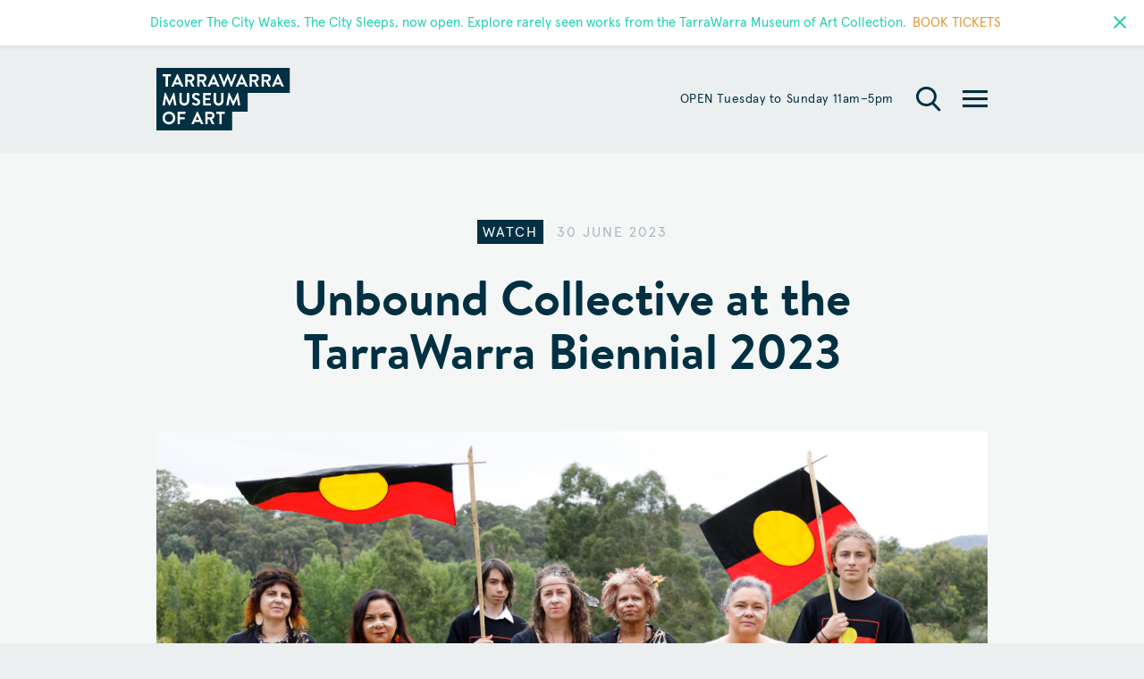

--- FILE ---
content_type: text/html; charset=UTF-8
request_url: https://www.twma.com.au/channel/unbound-collective-at-the-tarrawarra-biennial-2023/
body_size: 23234
content:
<!DOCTYPE html>
<html lang="en-US">
<head>
<meta charset="utf-8">
<meta http-equiv="X-UA-Compatible" content="IE=edge">
<meta name="viewport" content="width=device-width, initial-scale=1, maximum-scale=1, user-scalable=no">
<title>Unbound Collective at the TarraWarra Biennial 2023 - TarraWarra Museum of Art</title>
<meta name='robots' content='index, follow, max-image-preview:large, max-snippet:-1, max-video-preview:-1' />

	<!-- This site is optimized with the Yoast SEO plugin v26.5 - https://yoast.com/wordpress/plugins/seo/ -->
	<link rel="canonical" href="https://www.twma.com.au/channel/unbound-collective-at-the-tarrawarra-biennial-2023/" />
	<meta property="og:locale" content="en_US" />
	<meta property="og:type" content="article" />
	<meta property="og:title" content="Unbound Collective at the TarraWarra Biennial 2023 - TarraWarra Museum of Art" />
	<meta property="og:description" content="Unbound Collective performed at the opening weekend of TarraWarra Biennial 2023: ua usiusi faʻavaʻasavili, curated by Dr Léuli Eshrāghi. PERFORMANCE by The Unbound Collective with Brooke Wandin (Wurundjeri) From Kaurna Yarta we are Mirning, Narungga, Yankunytjatjara, Yidinji Mbarbram and we are honoured to accept this invitation to Wurundjeri Country. We come bearing witness to the [&hellip;]" />
	<meta property="og:url" content="https://www.twma.com.au/channel/unbound-collective-at-the-tarrawarra-biennial-2023/" />
	<meta property="og:site_name" content="TarraWarra Museum of Art" />
	<meta property="article:published_time" content="2023-06-30T03:03:55+00:00" />
	<meta property="article:modified_time" content="2023-09-14T01:20:28+00:00" />
	<meta property="og:image" content="https://www.twma.com.au/wp-content/uploads/2023/06/Artist-Talks-Low-Res-JPEGs-95.jpg" />
	<meta property="og:image:width" content="2048" />
	<meta property="og:image:height" content="1365" />
	<meta property="og:image:type" content="image/jpeg" />
	<meta name="author" content="Alice Moir" />
	<meta name="twitter:card" content="summary_large_image" />
	<meta name="twitter:label1" content="Written by" />
	<meta name="twitter:data1" content="Alice Moir" />
	<meta name="twitter:label2" content="Est. reading time" />
	<meta name="twitter:data2" content="6 minutes" />
	<script type="application/ld+json" class="yoast-schema-graph">{"@context":"https://schema.org","@graph":[{"@type":"WebPage","@id":"https://www.twma.com.au/channel/unbound-collective-at-the-tarrawarra-biennial-2023/","url":"https://www.twma.com.au/channel/unbound-collective-at-the-tarrawarra-biennial-2023/","name":"Unbound Collective at the TarraWarra Biennial 2023 - TarraWarra Museum of Art","isPartOf":{"@id":"https://www.twma.com.au/#website"},"primaryImageOfPage":{"@id":"https://www.twma.com.au/channel/unbound-collective-at-the-tarrawarra-biennial-2023/#primaryimage"},"image":{"@id":"https://www.twma.com.au/channel/unbound-collective-at-the-tarrawarra-biennial-2023/#primaryimage"},"thumbnailUrl":"https://www.twma.com.au/wp-content/uploads/2023/06/Artist-Talks-Low-Res-JPEGs-95.jpg","datePublished":"2023-06-30T03:03:55+00:00","dateModified":"2023-09-14T01:20:28+00:00","author":{"@id":"https://www.twma.com.au/#/schema/person/eb2553be4da59488b756e32874b8a9b2"},"breadcrumb":{"@id":"https://www.twma.com.au/channel/unbound-collective-at-the-tarrawarra-biennial-2023/#breadcrumb"},"inLanguage":"en-US","potentialAction":[{"@type":"ReadAction","target":["https://www.twma.com.au/channel/unbound-collective-at-the-tarrawarra-biennial-2023/"]}]},{"@type":"ImageObject","inLanguage":"en-US","@id":"https://www.twma.com.au/channel/unbound-collective-at-the-tarrawarra-biennial-2023/#primaryimage","url":"https://www.twma.com.au/wp-content/uploads/2023/06/Artist-Talks-Low-Res-JPEGs-95.jpg","contentUrl":"https://www.twma.com.au/wp-content/uploads/2023/06/Artist-Talks-Low-Res-JPEGs-95.jpg","width":2048,"height":1365},{"@type":"BreadcrumbList","@id":"https://www.twma.com.au/channel/unbound-collective-at-the-tarrawarra-biennial-2023/#breadcrumb","itemListElement":[{"@type":"ListItem","position":1,"name":"Home","item":"https://www.twma.com.au/"},{"@type":"ListItem","position":2,"name":"Unbound Collective at the TarraWarra Biennial 2023"}]},{"@type":"WebSite","@id":"https://www.twma.com.au/#website","url":"https://www.twma.com.au/","name":"TarraWarra Museum of Art","description":"TarraWarra Museum of Art is a contemporary public gallery located in the Yarra Valley, Victoria.","potentialAction":[{"@type":"SearchAction","target":{"@type":"EntryPoint","urlTemplate":"https://www.twma.com.au/?s={search_term_string}"},"query-input":{"@type":"PropertyValueSpecification","valueRequired":true,"valueName":"search_term_string"}}],"inLanguage":"en-US"},{"@type":"Person","@id":"https://www.twma.com.au/#/schema/person/eb2553be4da59488b756e32874b8a9b2","name":"Alice Moir","image":{"@type":"ImageObject","inLanguage":"en-US","@id":"https://www.twma.com.au/#/schema/person/image/","url":"https://secure.gravatar.com/avatar/577a75eb474cf46a9aa9bd651eea9b19fc321af3374618372b2e47e0f72e08d4?s=96&d=mm&r=g","contentUrl":"https://secure.gravatar.com/avatar/577a75eb474cf46a9aa9bd651eea9b19fc321af3374618372b2e47e0f72e08d4?s=96&d=mm&r=g","caption":"Alice Moir"},"url":"https://www.twma.com.au/channel/author/alicemoir/"}]}</script>
	<!-- / Yoast SEO plugin. -->


<link rel='dns-prefetch' href='//static.addtoany.com' />
<link rel='dns-prefetch' href='//unpkg.com' />
<link rel='dns-prefetch' href='//www.googletagmanager.com' />
<link rel="alternate" type="application/rss+xml" title="TarraWarra Museum of Art &raquo; Unbound Collective at the TarraWarra Biennial 2023 Comments Feed" href="https://www.twma.com.au/channel/unbound-collective-at-the-tarrawarra-biennial-2023/feed/" />
<link rel="alternate" title="oEmbed (JSON)" type="application/json+oembed" href="https://www.twma.com.au/wp-json/oembed/1.0/embed?url=https%3A%2F%2Fwww.twma.com.au%2Fchannel%2Funbound-collective-at-the-tarrawarra-biennial-2023%2F" />
<link rel="alternate" title="oEmbed (XML)" type="text/xml+oembed" href="https://www.twma.com.au/wp-json/oembed/1.0/embed?url=https%3A%2F%2Fwww.twma.com.au%2Fchannel%2Funbound-collective-at-the-tarrawarra-biennial-2023%2F&#038;format=xml" />
		<!-- This site uses the Google Analytics by MonsterInsights plugin v9.10.1 - Using Analytics tracking - https://www.monsterinsights.com/ -->
							<script src="//www.googletagmanager.com/gtag/js?id=G-3WGW7LQKGL"  data-cfasync="false" data-wpfc-render="false" type="text/javascript" async></script>
			<script data-cfasync="false" data-wpfc-render="false" type="text/javascript">
				var mi_version = '9.10.1';
				var mi_track_user = true;
				var mi_no_track_reason = '';
								var MonsterInsightsDefaultLocations = {"page_location":"https:\/\/www.twma.com.au\/channel\/unbound-collective-at-the-tarrawarra-biennial-2023\/"};
								if ( typeof MonsterInsightsPrivacyGuardFilter === 'function' ) {
					var MonsterInsightsLocations = (typeof MonsterInsightsExcludeQuery === 'object') ? MonsterInsightsPrivacyGuardFilter( MonsterInsightsExcludeQuery ) : MonsterInsightsPrivacyGuardFilter( MonsterInsightsDefaultLocations );
				} else {
					var MonsterInsightsLocations = (typeof MonsterInsightsExcludeQuery === 'object') ? MonsterInsightsExcludeQuery : MonsterInsightsDefaultLocations;
				}

								var disableStrs = [
										'ga-disable-G-3WGW7LQKGL',
									];

				/* Function to detect opted out users */
				function __gtagTrackerIsOptedOut() {
					for (var index = 0; index < disableStrs.length; index++) {
						if (document.cookie.indexOf(disableStrs[index] + '=true') > -1) {
							return true;
						}
					}

					return false;
				}

				/* Disable tracking if the opt-out cookie exists. */
				if (__gtagTrackerIsOptedOut()) {
					for (var index = 0; index < disableStrs.length; index++) {
						window[disableStrs[index]] = true;
					}
				}

				/* Opt-out function */
				function __gtagTrackerOptout() {
					for (var index = 0; index < disableStrs.length; index++) {
						document.cookie = disableStrs[index] + '=true; expires=Thu, 31 Dec 2099 23:59:59 UTC; path=/';
						window[disableStrs[index]] = true;
					}
				}

				if ('undefined' === typeof gaOptout) {
					function gaOptout() {
						__gtagTrackerOptout();
					}
				}
								window.dataLayer = window.dataLayer || [];

				window.MonsterInsightsDualTracker = {
					helpers: {},
					trackers: {},
				};
				if (mi_track_user) {
					function __gtagDataLayer() {
						dataLayer.push(arguments);
					}

					function __gtagTracker(type, name, parameters) {
						if (!parameters) {
							parameters = {};
						}

						if (parameters.send_to) {
							__gtagDataLayer.apply(null, arguments);
							return;
						}

						if (type === 'event') {
														parameters.send_to = monsterinsights_frontend.v4_id;
							var hookName = name;
							if (typeof parameters['event_category'] !== 'undefined') {
								hookName = parameters['event_category'] + ':' + name;
							}

							if (typeof MonsterInsightsDualTracker.trackers[hookName] !== 'undefined') {
								MonsterInsightsDualTracker.trackers[hookName](parameters);
							} else {
								__gtagDataLayer('event', name, parameters);
							}
							
						} else {
							__gtagDataLayer.apply(null, arguments);
						}
					}

					__gtagTracker('js', new Date());
					__gtagTracker('set', {
						'developer_id.dZGIzZG': true,
											});
					if ( MonsterInsightsLocations.page_location ) {
						__gtagTracker('set', MonsterInsightsLocations);
					}
										__gtagTracker('config', 'G-3WGW7LQKGL', {"forceSSL":"true","link_attribution":"true"} );
										window.gtag = __gtagTracker;										(function () {
						/* https://developers.google.com/analytics/devguides/collection/analyticsjs/ */
						/* ga and __gaTracker compatibility shim. */
						var noopfn = function () {
							return null;
						};
						var newtracker = function () {
							return new Tracker();
						};
						var Tracker = function () {
							return null;
						};
						var p = Tracker.prototype;
						p.get = noopfn;
						p.set = noopfn;
						p.send = function () {
							var args = Array.prototype.slice.call(arguments);
							args.unshift('send');
							__gaTracker.apply(null, args);
						};
						var __gaTracker = function () {
							var len = arguments.length;
							if (len === 0) {
								return;
							}
							var f = arguments[len - 1];
							if (typeof f !== 'object' || f === null || typeof f.hitCallback !== 'function') {
								if ('send' === arguments[0]) {
									var hitConverted, hitObject = false, action;
									if ('event' === arguments[1]) {
										if ('undefined' !== typeof arguments[3]) {
											hitObject = {
												'eventAction': arguments[3],
												'eventCategory': arguments[2],
												'eventLabel': arguments[4],
												'value': arguments[5] ? arguments[5] : 1,
											}
										}
									}
									if ('pageview' === arguments[1]) {
										if ('undefined' !== typeof arguments[2]) {
											hitObject = {
												'eventAction': 'page_view',
												'page_path': arguments[2],
											}
										}
									}
									if (typeof arguments[2] === 'object') {
										hitObject = arguments[2];
									}
									if (typeof arguments[5] === 'object') {
										Object.assign(hitObject, arguments[5]);
									}
									if ('undefined' !== typeof arguments[1].hitType) {
										hitObject = arguments[1];
										if ('pageview' === hitObject.hitType) {
											hitObject.eventAction = 'page_view';
										}
									}
									if (hitObject) {
										action = 'timing' === arguments[1].hitType ? 'timing_complete' : hitObject.eventAction;
										hitConverted = mapArgs(hitObject);
										__gtagTracker('event', action, hitConverted);
									}
								}
								return;
							}

							function mapArgs(args) {
								var arg, hit = {};
								var gaMap = {
									'eventCategory': 'event_category',
									'eventAction': 'event_action',
									'eventLabel': 'event_label',
									'eventValue': 'event_value',
									'nonInteraction': 'non_interaction',
									'timingCategory': 'event_category',
									'timingVar': 'name',
									'timingValue': 'value',
									'timingLabel': 'event_label',
									'page': 'page_path',
									'location': 'page_location',
									'title': 'page_title',
									'referrer' : 'page_referrer',
								};
								for (arg in args) {
																		if (!(!args.hasOwnProperty(arg) || !gaMap.hasOwnProperty(arg))) {
										hit[gaMap[arg]] = args[arg];
									} else {
										hit[arg] = args[arg];
									}
								}
								return hit;
							}

							try {
								f.hitCallback();
							} catch (ex) {
							}
						};
						__gaTracker.create = newtracker;
						__gaTracker.getByName = newtracker;
						__gaTracker.getAll = function () {
							return [];
						};
						__gaTracker.remove = noopfn;
						__gaTracker.loaded = true;
						window['__gaTracker'] = __gaTracker;
					})();
									} else {
										console.log("");
					(function () {
						function __gtagTracker() {
							return null;
						}

						window['__gtagTracker'] = __gtagTracker;
						window['gtag'] = __gtagTracker;
					})();
									}
			</script>
							<!-- / Google Analytics by MonsterInsights -->
		<style id='wp-img-auto-sizes-contain-inline-css' type='text/css'>
img:is([sizes=auto i],[sizes^="auto," i]){contain-intrinsic-size:3000px 1500px}
/*# sourceURL=wp-img-auto-sizes-contain-inline-css */
</style>
<link rel='stylesheet' id='wp-notification-bars-css' href='https://www.twma.com.au/wp-content/plugins/wp-notification-bars-custom/public/css/wp-notification-bars-public.css?ver=1.0.5' type='text/css' media='all' />
<style id='wp-emoji-styles-inline-css' type='text/css'>

	img.wp-smiley, img.emoji {
		display: inline !important;
		border: none !important;
		box-shadow: none !important;
		height: 1em !important;
		width: 1em !important;
		margin: 0 0.07em !important;
		vertical-align: -0.1em !important;
		background: none !important;
		padding: 0 !important;
	}
/*# sourceURL=wp-emoji-styles-inline-css */
</style>
<style id='wp-block-library-inline-css' type='text/css'>
:root{--wp-block-synced-color:#7a00df;--wp-block-synced-color--rgb:122,0,223;--wp-bound-block-color:var(--wp-block-synced-color);--wp-editor-canvas-background:#ddd;--wp-admin-theme-color:#007cba;--wp-admin-theme-color--rgb:0,124,186;--wp-admin-theme-color-darker-10:#006ba1;--wp-admin-theme-color-darker-10--rgb:0,107,160.5;--wp-admin-theme-color-darker-20:#005a87;--wp-admin-theme-color-darker-20--rgb:0,90,135;--wp-admin-border-width-focus:2px}@media (min-resolution:192dpi){:root{--wp-admin-border-width-focus:1.5px}}.wp-element-button{cursor:pointer}:root .has-very-light-gray-background-color{background-color:#eee}:root .has-very-dark-gray-background-color{background-color:#313131}:root .has-very-light-gray-color{color:#eee}:root .has-very-dark-gray-color{color:#313131}:root .has-vivid-green-cyan-to-vivid-cyan-blue-gradient-background{background:linear-gradient(135deg,#00d084,#0693e3)}:root .has-purple-crush-gradient-background{background:linear-gradient(135deg,#34e2e4,#4721fb 50%,#ab1dfe)}:root .has-hazy-dawn-gradient-background{background:linear-gradient(135deg,#faaca8,#dad0ec)}:root .has-subdued-olive-gradient-background{background:linear-gradient(135deg,#fafae1,#67a671)}:root .has-atomic-cream-gradient-background{background:linear-gradient(135deg,#fdd79a,#004a59)}:root .has-nightshade-gradient-background{background:linear-gradient(135deg,#330968,#31cdcf)}:root .has-midnight-gradient-background{background:linear-gradient(135deg,#020381,#2874fc)}:root{--wp--preset--font-size--normal:16px;--wp--preset--font-size--huge:42px}.has-regular-font-size{font-size:1em}.has-larger-font-size{font-size:2.625em}.has-normal-font-size{font-size:var(--wp--preset--font-size--normal)}.has-huge-font-size{font-size:var(--wp--preset--font-size--huge)}.has-text-align-center{text-align:center}.has-text-align-left{text-align:left}.has-text-align-right{text-align:right}.has-fit-text{white-space:nowrap!important}#end-resizable-editor-section{display:none}.aligncenter{clear:both}.items-justified-left{justify-content:flex-start}.items-justified-center{justify-content:center}.items-justified-right{justify-content:flex-end}.items-justified-space-between{justify-content:space-between}.screen-reader-text{border:0;clip-path:inset(50%);height:1px;margin:-1px;overflow:hidden;padding:0;position:absolute;width:1px;word-wrap:normal!important}.screen-reader-text:focus{background-color:#ddd;clip-path:none;color:#444;display:block;font-size:1em;height:auto;left:5px;line-height:normal;padding:15px 23px 14px;text-decoration:none;top:5px;width:auto;z-index:100000}html :where(.has-border-color){border-style:solid}html :where([style*=border-top-color]){border-top-style:solid}html :where([style*=border-right-color]){border-right-style:solid}html :where([style*=border-bottom-color]){border-bottom-style:solid}html :where([style*=border-left-color]){border-left-style:solid}html :where([style*=border-width]){border-style:solid}html :where([style*=border-top-width]){border-top-style:solid}html :where([style*=border-right-width]){border-right-style:solid}html :where([style*=border-bottom-width]){border-bottom-style:solid}html :where([style*=border-left-width]){border-left-style:solid}html :where(img[class*=wp-image-]){height:auto;max-width:100%}:where(figure){margin:0 0 1em}html :where(.is-position-sticky){--wp-admin--admin-bar--position-offset:var(--wp-admin--admin-bar--height,0px)}@media screen and (max-width:600px){html :where(.is-position-sticky){--wp-admin--admin-bar--position-offset:0px}}

/*# sourceURL=wp-block-library-inline-css */
</style><style id='wp-block-paragraph-inline-css' type='text/css'>
.is-small-text{font-size:.875em}.is-regular-text{font-size:1em}.is-large-text{font-size:2.25em}.is-larger-text{font-size:3em}.has-drop-cap:not(:focus):first-letter{float:left;font-size:8.4em;font-style:normal;font-weight:100;line-height:.68;margin:.05em .1em 0 0;text-transform:uppercase}body.rtl .has-drop-cap:not(:focus):first-letter{float:none;margin-left:.1em}p.has-drop-cap.has-background{overflow:hidden}:root :where(p.has-background){padding:1.25em 2.375em}:where(p.has-text-color:not(.has-link-color)) a{color:inherit}p.has-text-align-left[style*="writing-mode:vertical-lr"],p.has-text-align-right[style*="writing-mode:vertical-rl"]{rotate:180deg}
/*# sourceURL=https://www.twma.com.au/wp-includes/blocks/paragraph/style.min.css */
</style>
<style id='global-styles-inline-css' type='text/css'>
:root{--wp--preset--aspect-ratio--square: 1;--wp--preset--aspect-ratio--4-3: 4/3;--wp--preset--aspect-ratio--3-4: 3/4;--wp--preset--aspect-ratio--3-2: 3/2;--wp--preset--aspect-ratio--2-3: 2/3;--wp--preset--aspect-ratio--16-9: 16/9;--wp--preset--aspect-ratio--9-16: 9/16;--wp--preset--color--black: #000000;--wp--preset--color--cyan-bluish-gray: #abb8c3;--wp--preset--color--white: #ffffff;--wp--preset--color--pale-pink: #f78da7;--wp--preset--color--vivid-red: #cf2e2e;--wp--preset--color--luminous-vivid-orange: #ff6900;--wp--preset--color--luminous-vivid-amber: #fcb900;--wp--preset--color--light-green-cyan: #7bdcb5;--wp--preset--color--vivid-green-cyan: #00d084;--wp--preset--color--pale-cyan-blue: #8ed1fc;--wp--preset--color--vivid-cyan-blue: #0693e3;--wp--preset--color--vivid-purple: #9b51e0;--wp--preset--gradient--vivid-cyan-blue-to-vivid-purple: linear-gradient(135deg,rgb(6,147,227) 0%,rgb(155,81,224) 100%);--wp--preset--gradient--light-green-cyan-to-vivid-green-cyan: linear-gradient(135deg,rgb(122,220,180) 0%,rgb(0,208,130) 100%);--wp--preset--gradient--luminous-vivid-amber-to-luminous-vivid-orange: linear-gradient(135deg,rgb(252,185,0) 0%,rgb(255,105,0) 100%);--wp--preset--gradient--luminous-vivid-orange-to-vivid-red: linear-gradient(135deg,rgb(255,105,0) 0%,rgb(207,46,46) 100%);--wp--preset--gradient--very-light-gray-to-cyan-bluish-gray: linear-gradient(135deg,rgb(238,238,238) 0%,rgb(169,184,195) 100%);--wp--preset--gradient--cool-to-warm-spectrum: linear-gradient(135deg,rgb(74,234,220) 0%,rgb(151,120,209) 20%,rgb(207,42,186) 40%,rgb(238,44,130) 60%,rgb(251,105,98) 80%,rgb(254,248,76) 100%);--wp--preset--gradient--blush-light-purple: linear-gradient(135deg,rgb(255,206,236) 0%,rgb(152,150,240) 100%);--wp--preset--gradient--blush-bordeaux: linear-gradient(135deg,rgb(254,205,165) 0%,rgb(254,45,45) 50%,rgb(107,0,62) 100%);--wp--preset--gradient--luminous-dusk: linear-gradient(135deg,rgb(255,203,112) 0%,rgb(199,81,192) 50%,rgb(65,88,208) 100%);--wp--preset--gradient--pale-ocean: linear-gradient(135deg,rgb(255,245,203) 0%,rgb(182,227,212) 50%,rgb(51,167,181) 100%);--wp--preset--gradient--electric-grass: linear-gradient(135deg,rgb(202,248,128) 0%,rgb(113,206,126) 100%);--wp--preset--gradient--midnight: linear-gradient(135deg,rgb(2,3,129) 0%,rgb(40,116,252) 100%);--wp--preset--font-size--small: 13px;--wp--preset--font-size--medium: 20px;--wp--preset--font-size--large: 36px;--wp--preset--font-size--x-large: 42px;--wp--preset--spacing--20: 0.44rem;--wp--preset--spacing--30: 0.67rem;--wp--preset--spacing--40: 1rem;--wp--preset--spacing--50: 1.5rem;--wp--preset--spacing--60: 2.25rem;--wp--preset--spacing--70: 3.38rem;--wp--preset--spacing--80: 5.06rem;--wp--preset--shadow--natural: 6px 6px 9px rgba(0, 0, 0, 0.2);--wp--preset--shadow--deep: 12px 12px 50px rgba(0, 0, 0, 0.4);--wp--preset--shadow--sharp: 6px 6px 0px rgba(0, 0, 0, 0.2);--wp--preset--shadow--outlined: 6px 6px 0px -3px rgb(255, 255, 255), 6px 6px rgb(0, 0, 0);--wp--preset--shadow--crisp: 6px 6px 0px rgb(0, 0, 0);}:where(.is-layout-flex){gap: 0.5em;}:where(.is-layout-grid){gap: 0.5em;}body .is-layout-flex{display: flex;}.is-layout-flex{flex-wrap: wrap;align-items: center;}.is-layout-flex > :is(*, div){margin: 0;}body .is-layout-grid{display: grid;}.is-layout-grid > :is(*, div){margin: 0;}:where(.wp-block-columns.is-layout-flex){gap: 2em;}:where(.wp-block-columns.is-layout-grid){gap: 2em;}:where(.wp-block-post-template.is-layout-flex){gap: 1.25em;}:where(.wp-block-post-template.is-layout-grid){gap: 1.25em;}.has-black-color{color: var(--wp--preset--color--black) !important;}.has-cyan-bluish-gray-color{color: var(--wp--preset--color--cyan-bluish-gray) !important;}.has-white-color{color: var(--wp--preset--color--white) !important;}.has-pale-pink-color{color: var(--wp--preset--color--pale-pink) !important;}.has-vivid-red-color{color: var(--wp--preset--color--vivid-red) !important;}.has-luminous-vivid-orange-color{color: var(--wp--preset--color--luminous-vivid-orange) !important;}.has-luminous-vivid-amber-color{color: var(--wp--preset--color--luminous-vivid-amber) !important;}.has-light-green-cyan-color{color: var(--wp--preset--color--light-green-cyan) !important;}.has-vivid-green-cyan-color{color: var(--wp--preset--color--vivid-green-cyan) !important;}.has-pale-cyan-blue-color{color: var(--wp--preset--color--pale-cyan-blue) !important;}.has-vivid-cyan-blue-color{color: var(--wp--preset--color--vivid-cyan-blue) !important;}.has-vivid-purple-color{color: var(--wp--preset--color--vivid-purple) !important;}.has-black-background-color{background-color: var(--wp--preset--color--black) !important;}.has-cyan-bluish-gray-background-color{background-color: var(--wp--preset--color--cyan-bluish-gray) !important;}.has-white-background-color{background-color: var(--wp--preset--color--white) !important;}.has-pale-pink-background-color{background-color: var(--wp--preset--color--pale-pink) !important;}.has-vivid-red-background-color{background-color: var(--wp--preset--color--vivid-red) !important;}.has-luminous-vivid-orange-background-color{background-color: var(--wp--preset--color--luminous-vivid-orange) !important;}.has-luminous-vivid-amber-background-color{background-color: var(--wp--preset--color--luminous-vivid-amber) !important;}.has-light-green-cyan-background-color{background-color: var(--wp--preset--color--light-green-cyan) !important;}.has-vivid-green-cyan-background-color{background-color: var(--wp--preset--color--vivid-green-cyan) !important;}.has-pale-cyan-blue-background-color{background-color: var(--wp--preset--color--pale-cyan-blue) !important;}.has-vivid-cyan-blue-background-color{background-color: var(--wp--preset--color--vivid-cyan-blue) !important;}.has-vivid-purple-background-color{background-color: var(--wp--preset--color--vivid-purple) !important;}.has-black-border-color{border-color: var(--wp--preset--color--black) !important;}.has-cyan-bluish-gray-border-color{border-color: var(--wp--preset--color--cyan-bluish-gray) !important;}.has-white-border-color{border-color: var(--wp--preset--color--white) !important;}.has-pale-pink-border-color{border-color: var(--wp--preset--color--pale-pink) !important;}.has-vivid-red-border-color{border-color: var(--wp--preset--color--vivid-red) !important;}.has-luminous-vivid-orange-border-color{border-color: var(--wp--preset--color--luminous-vivid-orange) !important;}.has-luminous-vivid-amber-border-color{border-color: var(--wp--preset--color--luminous-vivid-amber) !important;}.has-light-green-cyan-border-color{border-color: var(--wp--preset--color--light-green-cyan) !important;}.has-vivid-green-cyan-border-color{border-color: var(--wp--preset--color--vivid-green-cyan) !important;}.has-pale-cyan-blue-border-color{border-color: var(--wp--preset--color--pale-cyan-blue) !important;}.has-vivid-cyan-blue-border-color{border-color: var(--wp--preset--color--vivid-cyan-blue) !important;}.has-vivid-purple-border-color{border-color: var(--wp--preset--color--vivid-purple) !important;}.has-vivid-cyan-blue-to-vivid-purple-gradient-background{background: var(--wp--preset--gradient--vivid-cyan-blue-to-vivid-purple) !important;}.has-light-green-cyan-to-vivid-green-cyan-gradient-background{background: var(--wp--preset--gradient--light-green-cyan-to-vivid-green-cyan) !important;}.has-luminous-vivid-amber-to-luminous-vivid-orange-gradient-background{background: var(--wp--preset--gradient--luminous-vivid-amber-to-luminous-vivid-orange) !important;}.has-luminous-vivid-orange-to-vivid-red-gradient-background{background: var(--wp--preset--gradient--luminous-vivid-orange-to-vivid-red) !important;}.has-very-light-gray-to-cyan-bluish-gray-gradient-background{background: var(--wp--preset--gradient--very-light-gray-to-cyan-bluish-gray) !important;}.has-cool-to-warm-spectrum-gradient-background{background: var(--wp--preset--gradient--cool-to-warm-spectrum) !important;}.has-blush-light-purple-gradient-background{background: var(--wp--preset--gradient--blush-light-purple) !important;}.has-blush-bordeaux-gradient-background{background: var(--wp--preset--gradient--blush-bordeaux) !important;}.has-luminous-dusk-gradient-background{background: var(--wp--preset--gradient--luminous-dusk) !important;}.has-pale-ocean-gradient-background{background: var(--wp--preset--gradient--pale-ocean) !important;}.has-electric-grass-gradient-background{background: var(--wp--preset--gradient--electric-grass) !important;}.has-midnight-gradient-background{background: var(--wp--preset--gradient--midnight) !important;}.has-small-font-size{font-size: var(--wp--preset--font-size--small) !important;}.has-medium-font-size{font-size: var(--wp--preset--font-size--medium) !important;}.has-large-font-size{font-size: var(--wp--preset--font-size--large) !important;}.has-x-large-font-size{font-size: var(--wp--preset--font-size--x-large) !important;}
/*# sourceURL=global-styles-inline-css */
</style>

<style id='classic-theme-styles-inline-css' type='text/css'>
/*! This file is auto-generated */
.wp-block-button__link{color:#fff;background-color:#32373c;border-radius:9999px;box-shadow:none;text-decoration:none;padding:calc(.667em + 2px) calc(1.333em + 2px);font-size:1.125em}.wp-block-file__button{background:#32373c;color:#fff;text-decoration:none}
/*# sourceURL=/wp-includes/css/classic-themes.min.css */
</style>
<link rel='stylesheet' id='contact-form-7-css' href='https://www.twma.com.au/wp-content/plugins/contact-form-7/includes/css/styles.css?ver=6.1.4' type='text/css' media='all' />
<link rel='stylesheet' id='wpcf7-redirect-script-frontend-css' href='https://www.twma.com.au/wp-content/plugins/wpcf7-redirect/build/assets/frontend-script.css?ver=2c532d7e2be36f6af233' type='text/css' media='all' />
<link rel='stylesheet' id='twma-css-css' href='https://www.twma.com.au/wp-content/themes/twma20/css/style.min.css?ver=24.07.24.1' type='text/css' media='all' />
<link rel='stylesheet' id='custom-css-css' href='https://www.twma.com.au/wp-content/themes/twma20/css/custom.min.css?ver=24.07.24.1' type='text/css' media='all' />
<link rel='stylesheet' id='addtoany-css' href='https://www.twma.com.au/wp-content/plugins/add-to-any/addtoany.min.css?ver=1.16' type='text/css' media='all' />
<script type="text/javascript" src="https://www.twma.com.au/wp-content/plugins/google-analytics-for-wordpress/assets/js/frontend-gtag.min.js?ver=9.10.1" id="monsterinsights-frontend-script-js" async="async" data-wp-strategy="async"></script>
<script data-cfasync="false" data-wpfc-render="false" type="text/javascript" id='monsterinsights-frontend-script-js-extra'>/* <![CDATA[ */
var monsterinsights_frontend = {"js_events_tracking":"true","download_extensions":"doc,pdf,ppt,zip,xls,docx,pptx,xlsx","inbound_paths":"[{\"path\":\"\\\/go\\\/\",\"label\":\"affiliate\"},{\"path\":\"\\\/recommend\\\/\",\"label\":\"affiliate\"}]","home_url":"https:\/\/www.twma.com.au","hash_tracking":"false","v4_id":"G-3WGW7LQKGL"};/* ]]> */
</script>
<script type="text/javascript" id="addtoany-core-js-before">
/* <![CDATA[ */
window.a2a_config=window.a2a_config||{};a2a_config.callbacks=[];a2a_config.overlays=[];a2a_config.templates={};

//# sourceURL=addtoany-core-js-before
/* ]]> */
</script>
<script type="text/javascript" defer src="https://static.addtoany.com/menu/page.js" id="addtoany-core-js"></script>
<script type="text/javascript" src="https://www.twma.com.au/wp-includes/js/jquery/jquery.min.js?ver=3.7.1" id="jquery-core-js"></script>
<script type="text/javascript" src="https://www.twma.com.au/wp-includes/js/jquery/jquery-migrate.min.js?ver=3.4.1" id="jquery-migrate-js"></script>
<script type="text/javascript" defer src="https://www.twma.com.au/wp-content/plugins/add-to-any/addtoany.min.js?ver=1.1" id="addtoany-jquery-js"></script>
<script type="text/javascript" src="https://www.twma.com.au/wp-content/plugins/wp-notification-bars-custom/public/js/wp-notification-bars-public.js?ver=1.0.5" id="wp-notification-bars-js"></script>

<!-- Google tag (gtag.js) snippet added by Site Kit -->
<!-- Google Analytics snippet added by Site Kit -->
<script type="text/javascript" src="https://www.googletagmanager.com/gtag/js?id=GT-MB83M7W" id="google_gtagjs-js" async></script>
<script type="text/javascript" id="google_gtagjs-js-after">
/* <![CDATA[ */
window.dataLayer = window.dataLayer || [];function gtag(){dataLayer.push(arguments);}
gtag("set","linker",{"domains":["www.twma.com.au"]});
gtag("js", new Date());
gtag("set", "developer_id.dZTNiMT", true);
gtag("config", "GT-MB83M7W");
//# sourceURL=google_gtagjs-js-after
/* ]]> */
</script>
<link rel="https://api.w.org/" href="https://www.twma.com.au/wp-json/" /><link rel="alternate" title="JSON" type="application/json" href="https://www.twma.com.au/wp-json/wp/v2/posts/10538" /><link rel="EditURI" type="application/rsd+xml" title="RSD" href="https://www.twma.com.au/xmlrpc.php?rsd" />

<link rel='shortlink' href='https://www.twma.com.au/?p=10538' />
<meta name="generator" content="Site Kit by Google 1.167.0" /><link rel="icon" href="https://www.twma.com.au/wp-content/uploads/2024/12/cropped-512x512-1-32x32.png" sizes="32x32" />
<link rel="icon" href="https://www.twma.com.au/wp-content/uploads/2024/12/cropped-512x512-1-192x192.png" sizes="192x192" />
<link rel="apple-touch-icon" href="https://www.twma.com.au/wp-content/uploads/2024/12/cropped-512x512-1-180x180.png" />
<meta name="msapplication-TileImage" content="https://www.twma.com.au/wp-content/uploads/2024/12/cropped-512x512-1-270x270.png" />
<!--[if lt IE 9]>
<script src="//oss.maxcdn.com/html5shiv/3.7.2/html5shiv.min.js"></script>
<script src="//oss.maxcdn.com/respond/1.4.2/respond.min.js"></script>
<![endif]-->
<style type="text/css">.grecaptcha-badge {display:none !important;}</style>
<!-- Google Tag Manager -->
<script>(function(w,d,s,l,i){w[l]=w[l]||[];w[l].push({'gtm.start':
new Date().getTime(),event:'gtm.js'});var f=d.getElementsByTagName(s)[0],
j=d.createElement(s),dl=l!='dataLayer'?'&l='+l:'';j.async=true;j.src=
'https://www.googletagmanager.com/gtm.js?id='+i+dl;f.parentNode.insertBefore(j,f);
})(window,document,'script','dataLayer','GTM-PHQT5N8');</script>
<!-- End Google Tag Manager -->

<link rel="apple-touch-icon" sizes="60x60" href="/wp-content/uploads/2024/12/60x60.jpg">
<link rel="apple-touch-icon" sizes="72x72" href="/wp-content/uploads/2024/12/72x72.jpg">
<link rel="apple-touch-icon" sizes="76x76" href="/wp-content/uploads/2024/12/76x76.jpg">
<link rel="apple-touch-icon" sizes="114x114" href="/wp-content/uploads/2024/12/114x114.jpg">
<link rel="apple-touch-icon" sizes="120x120" href="/wp-content/uploads/2024/12/120x120.jpg">
<link rel="apple-touch-icon" sizes="144x144" href="/wp-content/uploads/2024/12/144x144.jpg">
<link rel="apple-touch-icon" sizes="152x152" href="/wp-content/uploads/2024/12/152x152.jpg">
<link rel="apple-touch-icon" sizes="180x180" href="/wp-content/uploads/2024/12/180x180.jpg">
<link rel="icon" type="image/png" sizes="192x192"  href="/wp-content/uploads/2024/12/192x192.jpg">
<link rel="icon" type="image/png" sizes="32x32" href="/wp-content/uploads/2024/12/32x32.jpg">
<link rel="icon" type="image/png" sizes="96x96" href="/wp-content/uploads/2024/12/96x96.jpg">
<link rel="icon" type="image/png" sizes="16x16" href="/wp-content/uploads/2024/12/17x17.png">
<link rel="manifest" href="/manifest.json">
<meta name="msapplication-TileColor" content="#ffffff">
<meta name="msapplication-TileImage" content="/wp-content/uploads/2024/11/144x144.jpg">
<meta name="theme-color" content="#ffffff">
<script>
  (function(i,s,o,g,r,a,m){i['GoogleAnalyticsObject']=r;i[r]=i[r]||function(){
  (i[r].q=i[r].q||[]).push(arguments)},i[r].l=1*new Date();a=s.createElement(o),
  m=s.getElementsByTagName(o)[0];a.async=1;a.src=g;m.parentNode.insertBefore(a,m)
  })(window,document,'script','//www.google-analytics.com/analytics.js','ga');
  ga('create', 'UA-21466547-1', 'auto');
  ga('send', 'pageview');
</script>
<script id="mcjs">!function(c,h,i,m,p){m=c.createElement(h),p=c.getElementsByTagName(h)[0],m.async=1,m.src=i,p.parentNode.insertBefore(m,p)}(document,"script","https://chimpstatic.com/mcjs-connected/js/users/9f7adbf0ab44b99bf238f4b44/2117a4fd3d9dfae981e9de3a1.js");</script>
<meta name="facebook-domain-verification" content="hidfgwhogj2ejt7q6jxchbc56qow60" />
<style type="text/css">
.st-hero-slider .vid { transition: opacity .3s ease; }
.has-welcome .st-hero-slider .vid { opacity: 0; }
.format .alignleft {float: left;}
.format .alignright {float: right;}
#header.light + #nav + #main .twma-sections .st-hero-slider .list-posts .slick-dots li button { border-color: #003042; }
#header + #nav + #main .twma-sections .st-hero-slider .list-posts .slick-active .post-one-10 .slick-dots li:nth-child(10) button,
#header + #nav + #main .twma-sections .st-hero-slider .list-posts .slick-active .post-one-9 .slick-dots li:nth-child(9) button,
#header + #nav + #main .twma-sections .st-hero-slider .list-posts .slick-active .post-one-8 .slick-dots li:nth-child(8) button,
#header + #nav + #main .twma-sections .st-hero-slider .list-posts .slick-active .post-one-7 .slick-dots li:nth-child(7) button,
#header + #nav + #main .twma-sections .st-hero-slider .list-posts .slick-active .post-one-6 .slick-dots li:nth-child(6) button,
#header + #nav + #main .twma-sections .st-hero-slider .list-posts .slick-active .post-one-5 .slick-dots li:nth-child(5) button,
#header + #nav + #main .twma-sections .st-hero-slider .list-posts .slick-active .post-one-4 .slick-dots li:nth-child(4) button,
#header + #nav + #main .twma-sections .st-hero-slider .list-posts .slick-active .post-one-3 .slick-dots li:nth-child(3) button,
#header + #nav + #main .twma-sections .st-hero-slider .list-posts .slick-active .post-one-2 .slick-dots li:nth-child(2) button,
#header + #nav + #main .twma-sections .st-hero-slider .list-posts .slick-active .post-one-1 .slick-dots li:nth-child(1) button { background: #ffffff; }
#header.light + #nav + #main .twma-sections .st-hero-slider .list-posts .slick-dots .slick-active button,
#header.light + #nav + #main .twma-sections .st-hero-slider .list-posts .slick-active .post-one-10 .slick-dots li:nth-child(10) button,
#header.light + #nav + #main .twma-sections .st-hero-slider .list-posts .slick-active .post-one-9 .slick-dots li:nth-child(9) button,
#header.light + #nav + #main .twma-sections .st-hero-slider .list-posts .slick-active .post-one-8 .slick-dots li:nth-child(8) button,
#header.light + #nav + #main .twma-sections .st-hero-slider .list-posts .slick-active .post-one-7 .slick-dots li:nth-child(7) button,
#header.light + #nav + #main .twma-sections .st-hero-slider .list-posts .slick-active .post-one-6 .slick-dots li:nth-child(6) button,
#header.light + #nav + #main .twma-sections .st-hero-slider .list-posts .slick-active .post-one-5 .slick-dots li:nth-child(5) button,
#header.light + #nav + #main .twma-sections .st-hero-slider .list-posts .slick-active .post-one-4 .slick-dots li:nth-child(4) button,
#header.light + #nav + #main .twma-sections .st-hero-slider .list-posts .slick-active .post-one-3 .slick-dots li:nth-child(3) button,
#header.light + #nav + #main .twma-sections .st-hero-slider .list-posts .slick-active .post-one-2 .slick-dots li:nth-child(2) button,
#header.light + #nav + #main .twma-sections .st-hero-slider .list-posts .slick-active .post-one-1 .slick-dots li:nth-child(1) button { background: #003042; }
</style>

<!-- Google Tag Manager -->
<script>(function(w,d,s,l,i){w[l]=w[l]||[];w[l].push({'gtm.start':
new Date().getTime(),event:'gtm.js'});var f=d.getElementsByTagName(s)[0],
j=d.createElement(s),dl=l!='dataLayer'?'&l='+l:'';j.async=true;j.src=
'https://www.googletagmanager.com/gtm.js?id='+i+dl;f.parentNode.insertBefore(j,f);
})(window,document,'script','dataLayer','GTM-PHQT5N8');</script>
<!-- End Google Tag Manager --></head>
<body class="wp-singular post-template-default single single-post postid-10538 single-format-standard wp-theme-twma20">
<!-- Google Tag Manager (noscript) -->
<noscript><iframe src="https://www.googletagmanager.com/ns.html?id=GTM-PHQT5N8"
height="0" width="0" style="display:none;visibility:hidden"></iframe></noscript>
<!-- End Google Tag Manager (noscript) --><header id="header" class="band light">
  <div class="container d-none d-lg-block">
    <div class="inn">
      <a href="https://www.twma.com.au" class="logo">
                  <img class="color" src="https://www.twma.com.au/wp-content/uploads/2024/11/21243_TMA_Logo_Left_desktop-01.svg" alt="TWMA Logo">
                          <img class="white" src="https://www.twma.com.au/wp-content/uploads/2024/11/21243_TMA_Logo_Left_desktop_white.svg" alt="TWMA Logo">
              </a>
      <div class="ritems">
        <div class="status">
          <a href="https://www.twma.com.au/visit/">OPEN Tuesday to Sunday 11am–5pm</a>        </div>
                  <a href="mailto:museum@twma.com.au" class="icon-email"></a>
                          <a href="tel:+61 3 5957 3100" class="icon-phone"></a>
                <a href="javascript:;" class="icon-search toggle-nav" data-type="search"></a>
        <a href="javascript:;" class="icon-menu toggle-nav" data-type="menu"></a>
        <a href="javascript:;" class="icon-close close-nav"></a>
      </div>
    </div>
  </div>
  <div class="mob-header d-lg-none">
    <div class="left-items">
      <a href="javascript:;" class="icon-menu-2 toggle-nav" data-type="menu"></a>
      <div class="status">
        <a href="https://www.twma.com.au/visit/">OPEN Tuesday to Sunday 11am–5pm</a>      </div>
      <div class="reveal-items">
        <a href="javascript:;" class="icon-close close-nav"></a>
                  <a href="mailto:museum@twma.com.au" class="icon-email"></a>
                          <a href="tel:+61 3 5957 3100" class="icon-phone"></a>
                <a href="javascript:;" class="icon-search toggle-nav" data-type="search"></a>
      </div>
    </div>
    <a href="https://www.twma.com.au" class="logo">
              <img class="color" src="https://www.twma.com.au/wp-content/uploads/2024/06/tma-logo.svg" alt="TWMA Logo">
                    <img class="white" src="https://www.twma.com.au/wp-content/uploads/2024/06/tma-logo-white.svg" alt="TWMA Logo">
          </a>
  </div>
</header>
<nav id="nav">
  <div class="inn">
    <div class="icons">
      <a href="javascript:;" class="icon-close toggle-nav" data-type="menu"></a>
    </div>
    <div class="container">
      <div class="logo-container">
        <a href="https://www.twma.com.au" class="logo">
                      <img class="white" src="https://www.twma.com.au/wp-content/uploads/2024/11/21243_TMA_Logo_Left_desktop_white.svg" alt="TWMA Logo">
                  </a>
        <a href="javascript:;" class="icon-close close-nav"></a>
      </div>
      <div class="menu-nav">
        <div class="nav-top-widgets">
          <div class="icos">
            <a href="javascript:;" class="icon-close close-nav"></a>
            <a href="javascript:;" class="icon-search toggle-nav" data-type="search"></a>
          </div>
          <div class="widget widget_nav_menu"><div class="menu-visit-menu-container"><ul id="menu-visit-menu" class="menu"><li id="menu-item-14090" class="menu-item menu-item-type-post_type menu-item-object-page menu-item-has-children menu-item-14090"><a href="https://www.twma.com.au/visit/">Visit</a>
<ul class="sub-menu">
	<li id="menu-item-106" class="menu-item menu-item-type-custom menu-item-object-custom menu-item-106"><a href="/visit/?anchor=plan#st-plan">Plan Your Visit</a></li>
	<li id="menu-item-107" class="menu-item menu-item-type-custom menu-item-object-custom menu-item-107"><a href="/visit/?anchor=ticketed#st-ticketed">Tickets &#038; Tours</a></li>
	<li id="menu-item-14096" class="menu-item menu-item-type-post_type menu-item-object-page menu-item-14096"><a href="https://www.twma.com.au/the-museum/">TarraWarra Museum of Art</a></li>
	<li id="menu-item-14095" class="menu-item menu-item-type-post_type menu-item-object-page menu-item-14095"><a href="https://www.twma.com.au/the-centre/">Eva and Marc Besen Centre</a></li>
	<li id="menu-item-14097" class="menu-item menu-item-type-post_type menu-item-object-page menu-item-14097"><a href="https://www.twma.com.au/grounds-surrounds/">Grounds and Surrounds</a></li>
	<li id="menu-item-10373" class="menu-item menu-item-type-post_type menu-item-object-page menu-item-10373"><a href="https://www.twma.com.au/photography-and-filming-at-tarrawarra-museum-of-art/">Photography &#038; Filming</a></li>
	<li id="menu-item-108" class="menu-item menu-item-type-custom menu-item-object-custom menu-item-108"><a href="/visit/?anchor=contact#st-contact">Contact Us</a></li>
</ul>
</li>
</ul></div></div><div class="widget widget_nav_menu"><div class="menu-art-experience-container"><ul id="menu-art-experience" class="menu"><li id="menu-item-14099" class="menu-item menu-item-type-post_type menu-item-object-page menu-item-has-children menu-item-14099"><a href="https://www.twma.com.au/art-experience/">Art Experience</a>
<ul class="sub-menu">
	<li id="menu-item-14103" class="menu-item menu-item-type-custom menu-item-object-custom menu-item-14103"><a href="/art-experience/?anchor=visible-art-storage#st-visible-art-storage">Visible Art Storage</a></li>
	<li id="menu-item-14100" class="menu-item menu-item-type-post_type menu-item-object-page menu-item-14100"><a href="https://www.twma.com.au/exhibitions/">Exhibitions</a></li>
	<li id="menu-item-14105" class="menu-item menu-item-type-custom menu-item-object-custom menu-item-14105"><a href="/art-experience/?anchor=architecture#st-architecture">Architecture</a></li>
	<li id="menu-item-14101" class="menu-item menu-item-type-post_type menu-item-object-page menu-item-14101"><a href="https://www.twma.com.au/channel/">Channel</a></li>
</ul>
</li>
</ul></div></div><div class="widget widget_nav_menu"><div class="menu-whats-on-menu-container"><ul id="menu-whats-on-menu" class="menu"><li id="menu-item-109" class="menu-item menu-item-type-post_type menu-item-object-page menu-item-has-children menu-item-109"><a href="https://www.twma.com.au/whats-on/">What’s On</a>
<ul class="sub-menu">
	<li id="menu-item-111" class="menu-item menu-item-type-post_type menu-item-object-page menu-item-111"><a href="https://www.twma.com.au/exhibitions/">Exhibitions</a></li>
	<li id="menu-item-15000" class="menu-item menu-item-type-post_type menu-item-object-page menu-item-15000"><a href="https://www.twma.com.au/events/">Events</a></li>
	<li id="menu-item-14106" class="menu-item menu-item-type-custom menu-item-object-custom menu-item-14106"><a href="/visit/?anchor=ticketed#st-ticketed">Art Tours</a></li>
</ul>
</li>
</ul></div></div><div class="widget widget_nav_menu"><div class="menu-education-menu-container"><ul id="menu-education-menu" class="menu"><li id="menu-item-14080" class="menu-item menu-item-type-post_type menu-item-object-page menu-item-has-children menu-item-14080"><a href="https://www.twma.com.au/education/">Education</a>
<ul class="sub-menu">
	<li id="menu-item-14076" class="menu-item menu-item-type-post_type menu-item-object-page menu-item-14076"><a href="https://www.twma.com.au/learning-experience/">Learning Experience</a></li>
	<li id="menu-item-14075" class="menu-item menu-item-type-post_type menu-item-object-page menu-item-14075"><a href="https://www.twma.com.au/school-bookings/">School Bookings</a></li>
	<li id="menu-item-121" class="menu-item menu-item-type-post_type menu-item-object-page menu-item-121"><a href="https://www.twma.com.au/education-resources/">Resources</a></li>
	<li id="menu-item-14107" class="menu-item menu-item-type-custom menu-item-object-custom menu-item-14107"><a href="/education/?anchor=education-faqs#st-education-faqs">FAQs</a></li>
	<li id="menu-item-14108" class="menu-item menu-item-type-post_type menu-item-object-page menu-item-14108"><a href="https://www.twma.com.au/book-an-education-tour/">Enquiries</a></li>
</ul>
</li>
</ul></div></div>        </div>
        <div class="nav-bottom-widgets">
          <div class="socials">
            <a target="_blank" href="https://www.facebook.com/TarraWarraMA" class="icon-facebook"></a><a target="_blank" href="https://instagram.com/TarrawarraMA" class="icon-instagram"></a><a target="_blank" href="https://www.youtube.com/user/tarrawarraartmuseum" class="icon-youtube"></a>          </div>
          <div class="widget widget_nav_menu"><div class="menu-about-menu-container"><ul id="menu-about-menu" class="menu"><li id="menu-item-14070" class="menu-item menu-item-type-post_type menu-item-object-page menu-item-has-children menu-item-14070"><a href="https://www.twma.com.au/about/">About</a>
<ul class="sub-menu">
	<li id="menu-item-14109" class="menu-item menu-item-type-post_type menu-item-object-page menu-item-14109"><a href="https://www.twma.com.au/story/">Story</a></li>
	<li id="menu-item-14112" class="menu-item menu-item-type-custom menu-item-object-custom menu-item-14112"><a href="/about/?anchor=values#st-values">Values</a></li>
	<li id="menu-item-130" class="menu-item menu-item-type-custom menu-item-object-custom menu-item-130"><a href="/about/#people">People</a></li>
	<li id="menu-item-131" class="menu-item menu-item-type-custom menu-item-object-custom menu-item-131"><a href="/about/#careers">Careers</a></li>
	<li id="menu-item-899" class="menu-item menu-item-type-custom menu-item-object-custom menu-item-899"><a href="/about/#media">Media</a></li>
	<li id="menu-item-133" class="menu-item menu-item-type-post_type menu-item-object-page menu-item-133"><a href="https://www.twma.com.au/policies-reports/">Policies</a></li>
	<li id="menu-item-14114" class="menu-item menu-item-type-custom menu-item-object-custom menu-item-14114"><a href="/visit/?anchor=visit-faq#st-visit-faq">Conditions of Entry</a></li>
</ul>
</li>
</ul></div></div><div class="widget widget_nav_menu"><div class="menu-collection-menu-container"><ul id="menu-collection-menu" class="menu"><li id="menu-item-113" class="menu-item menu-item-type-post_type menu-item-object-page menu-item-has-children menu-item-113"><a href="https://www.twma.com.au/collection/">Collection</a>
<ul class="sub-menu">
	<li id="menu-item-14115" class="menu-item menu-item-type-custom menu-item-object-custom menu-item-14115"><a href="/collection/">About</a></li>
	<li id="menu-item-115" class="menu-item menu-item-type-custom menu-item-object-custom menu-item-115"><a href="/collection/#highlights">Collection Highlights</a></li>
</ul>
</li>
</ul></div></div><div class="widget widget_nav_menu"><div class="menu-support-menu-container"><ul id="menu-support-menu" class="menu"><li id="menu-item-124" class="menu-item menu-item-type-post_type menu-item-object-page menu-item-has-children menu-item-124"><a href="https://www.twma.com.au/support/">Support</a>
<ul class="sub-menu">
	<li id="menu-item-126" class="menu-item menu-item-type-post_type menu-item-object-page menu-item-126"><a href="https://www.twma.com.au/membership/">Membership</a></li>
	<li id="menu-item-128" class="menu-item menu-item-type-post_type menu-item-object-page menu-item-128"><a href="https://www.twma.com.au/donate/">Donate</a></li>
	<li id="menu-item-7007" class="menu-item menu-item-type-custom menu-item-object-custom menu-item-7007"><a href="/donate/#contemporaries">Donor Circle</a></li>
	<li id="menu-item-125" class="menu-item menu-item-type-custom menu-item-object-custom menu-item-125"><a href="/support/?anchor=support#st-supporters">Supporters</a></li>
	<li id="menu-item-127" class="menu-item menu-item-type-post_type menu-item-object-page menu-item-127"><a href="https://www.twma.com.au/volunteer/">Volunteer</a></li>
</ul>
</li>
</ul></div></div><div class="widget widget_nav_menu"><div class="menu-shop-menu-container"><ul id="menu-shop-menu" class="menu"><li id="menu-item-134" class="menu-item menu-item-type-custom menu-item-object-custom menu-item-134"><a target="_blank" href="https://shop.twma.com.au/">Shop</a></li>
</ul></div></div>        </div>
        <div class="mob-items">
          <ul class="mob-menu"><li id="menu-item-14091" class="menu-item menu-item-type-post_type menu-item-object-page menu-item-has-children menu-item-14091"><span class="icon-down-arrow submenu-toggle"></span><a href="https://www.twma.com.au/visit/">Visit</a>
<ul class="sub-menu">
	<li id="menu-item-11855" class="menu-item menu-item-type-custom menu-item-object-custom menu-item-11855"><span class="icon-down-arrow submenu-toggle"></span><a href="/visit/?anchor=plan#st-plan">Plan Your Visit</a></li>
	<li id="menu-item-509" class="menu-item menu-item-type-custom menu-item-object-custom menu-item-509"><span class="icon-down-arrow submenu-toggle"></span><a href="/visit/?anchor=ticketed#st-ticketed">Tickets &#038; Tours</a></li>
	<li id="menu-item-14093" class="menu-item menu-item-type-post_type menu-item-object-page menu-item-14093"><span class="icon-down-arrow submenu-toggle"></span><a href="https://www.twma.com.au/the-museum/">TarraWarra Museum of Art</a></li>
	<li id="menu-item-14094" class="menu-item menu-item-type-post_type menu-item-object-page menu-item-14094"><span class="icon-down-arrow submenu-toggle"></span><a href="https://www.twma.com.au/the-centre/">Eva and Marc Besen Centre</a></li>
	<li id="menu-item-14084" class="menu-item menu-item-type-post_type menu-item-object-page menu-item-14084"><span class="icon-down-arrow submenu-toggle"></span><a href="https://www.twma.com.au/grounds-surrounds/">Grounds and Surrounds</a></li>
	<li id="menu-item-11856" class="menu-item menu-item-type-custom menu-item-object-custom menu-item-11856"><span class="icon-down-arrow submenu-toggle"></span><a href="/photography-and-filming-at-tarrawarra-museum-of-art/">Photography &#038; Filming</a></li>
	<li id="menu-item-104" class="alt menu-item menu-item-type-custom menu-item-object-custom menu-item-104"><span class="icon-down-arrow submenu-toggle"></span><a target="_blank" rel="noopener noreferrer" href="https://shop.twma.com.au/">Shop</a></li>
	<li id="menu-item-511" class="menu-item menu-item-type-custom menu-item-object-custom menu-item-511"><span class="icon-down-arrow submenu-toggle"></span><a href="/visit/#contact">Contact Us</a></li>
</ul>
</li>
<li id="menu-item-14117" class="menu-item menu-item-type-post_type menu-item-object-page menu-item-has-children menu-item-14117"><span class="icon-down-arrow submenu-toggle"></span><a href="https://www.twma.com.au/art-experience/">Art Experience</a>
<ul class="sub-menu">
	<li id="menu-item-14118" class="menu-item menu-item-type-custom menu-item-object-custom menu-item-14118"><span class="icon-down-arrow submenu-toggle"></span><a href="/art-experience/?anchor=visible-art-storage#st-visible-art-storage">Visible Art Storage</a></li>
	<li id="menu-item-14119" class="menu-item menu-item-type-post_type menu-item-object-page menu-item-14119"><span class="icon-down-arrow submenu-toggle"></span><a href="https://www.twma.com.au/exhibitions/">Exhibitions</a></li>
	<li id="menu-item-14120" class="menu-item menu-item-type-custom menu-item-object-custom menu-item-14120"><span class="icon-down-arrow submenu-toggle"></span><a href="/art-experience/?anchor=architecture#st-architecture">Architecture</a></li>
	<li id="menu-item-14121" class="menu-item menu-item-type-post_type menu-item-object-page menu-item-14121"><span class="icon-down-arrow submenu-toggle"></span><a href="https://www.twma.com.au/channel/">Channel</a></li>
</ul>
</li>
<li id="menu-item-102" class="menu-item menu-item-type-post_type menu-item-object-page menu-item-has-children menu-item-102"><span class="icon-down-arrow submenu-toggle"></span><a href="https://www.twma.com.au/whats-on/">What’s On</a>
<ul class="sub-menu">
	<li id="menu-item-91" class="menu-item menu-item-type-post_type menu-item-object-page menu-item-91"><span class="icon-down-arrow submenu-toggle"></span><a href="https://www.twma.com.au/exhibitions/">Exhibitions</a></li>
	<li id="menu-item-14999" class="menu-item menu-item-type-post_type menu-item-object-page menu-item-14999"><span class="icon-down-arrow submenu-toggle"></span><a href="https://www.twma.com.au/events/">Events</a></li>
	<li id="menu-item-14122" class="menu-item menu-item-type-custom menu-item-object-custom menu-item-14122"><span class="icon-down-arrow submenu-toggle"></span><a href="/visit/?anchor=ticketed#st-ticketed">Art Tours</a></li>
</ul>
</li>
<li id="menu-item-14079" class="menu-item menu-item-type-post_type menu-item-object-page menu-item-has-children menu-item-14079"><span class="icon-down-arrow submenu-toggle"></span><a href="https://www.twma.com.au/education/">Education</a>
<ul class="sub-menu">
	<li id="menu-item-14078" class="menu-item menu-item-type-post_type menu-item-object-page menu-item-14078"><span class="icon-down-arrow submenu-toggle"></span><a href="https://www.twma.com.au/learning-experience/">Learning Experience</a></li>
	<li id="menu-item-14077" class="menu-item menu-item-type-post_type menu-item-object-page menu-item-14077"><span class="icon-down-arrow submenu-toggle"></span><a href="https://www.twma.com.au/school-bookings/">School Bookings</a></li>
	<li id="menu-item-89" class="menu-item menu-item-type-post_type menu-item-object-page menu-item-89"><span class="icon-down-arrow submenu-toggle"></span><a href="https://www.twma.com.au/education-resources/">Resources</a></li>
	<li id="menu-item-14123" class="menu-item menu-item-type-custom menu-item-object-custom menu-item-14123"><span class="icon-down-arrow submenu-toggle"></span><a href="/education/?anchor=education-faqs#st-education-faqs">FAQs</a></li>
	<li id="menu-item-14124" class="menu-item menu-item-type-post_type menu-item-object-page menu-item-14124"><span class="icon-down-arrow submenu-toggle"></span><a href="https://www.twma.com.au/book-an-education-tour/">Enquiries</a></li>
</ul>
</li>
<li id="menu-item-14071" class="alt menu-item menu-item-type-post_type menu-item-object-page menu-item-has-children menu-item-14071"><span class="icon-down-arrow submenu-toggle"></span><a href="https://www.twma.com.au/about/">About</a>
<ul class="sub-menu">
	<li id="menu-item-14085" class="menu-item menu-item-type-post_type menu-item-object-page menu-item-14085"><span class="icon-down-arrow submenu-toggle"></span><a href="https://www.twma.com.au/story/">Story</a></li>
	<li id="menu-item-14125" class="menu-item menu-item-type-custom menu-item-object-custom menu-item-14125"><span class="icon-down-arrow submenu-toggle"></span><a href="/about/?anchor=values#st-values">Values</a></li>
	<li id="menu-item-519" class="menu-item menu-item-type-custom menu-item-object-custom menu-item-519"><span class="icon-down-arrow submenu-toggle"></span><a href="/about/#people">People</a></li>
	<li id="menu-item-520" class="menu-item menu-item-type-custom menu-item-object-custom menu-item-520"><span class="icon-down-arrow submenu-toggle"></span><a href="/about/#careers">Careers</a></li>
	<li id="menu-item-521" class="menu-item menu-item-type-post_type menu-item-object-page menu-item-521"><span class="icon-down-arrow submenu-toggle"></span><a href="https://www.twma.com.au/media-releases/">Media</a></li>
	<li id="menu-item-522" class="menu-item menu-item-type-post_type menu-item-object-page menu-item-522"><span class="icon-down-arrow submenu-toggle"></span><a href="https://www.twma.com.au/policies-reports/">Policies</a></li>
	<li id="menu-item-14126" class="menu-item menu-item-type-custom menu-item-object-custom menu-item-14126"><span class="icon-down-arrow submenu-toggle"></span><a href="/visit/?anchor=visit-faq#st-visit-faq">Conditions of Entry</a></li>
</ul>
</li>
<li id="menu-item-85" class="alt menu-item menu-item-type-post_type menu-item-object-page menu-item-has-children menu-item-85"><span class="icon-down-arrow submenu-toggle"></span><a href="https://www.twma.com.au/collection/">Collection</a>
<ul class="sub-menu">
	<li id="menu-item-14127" class="menu-item menu-item-type-custom menu-item-object-custom menu-item-14127"><span class="icon-down-arrow submenu-toggle"></span><a href="/collection">About</a></li>
	<li id="menu-item-513" class="menu-item menu-item-type-custom menu-item-object-custom menu-item-513"><span class="icon-down-arrow submenu-toggle"></span><a href="/collection/#highlights">Collection Highlights</a></li>
</ul>
</li>
<li id="menu-item-97" class="alt menu-item menu-item-type-post_type menu-item-object-page menu-item-has-children menu-item-97"><span class="icon-down-arrow submenu-toggle"></span><a href="https://www.twma.com.au/support/">Support</a>
<ul class="sub-menu">
	<li id="menu-item-516" class="menu-item menu-item-type-post_type menu-item-object-page menu-item-516"><span class="icon-down-arrow submenu-toggle"></span><a href="https://www.twma.com.au/membership/">Membership</a></li>
	<li id="menu-item-517" class="menu-item menu-item-type-post_type menu-item-object-page menu-item-517"><span class="icon-down-arrow submenu-toggle"></span><a href="https://www.twma.com.au/donate/">Donate</a></li>
	<li id="menu-item-11861" class="menu-item menu-item-type-custom menu-item-object-custom menu-item-11861"><span class="icon-down-arrow submenu-toggle"></span><a href="/donate/#contemporaries">Donor Circle</a></li>
	<li id="menu-item-515" class="menu-item menu-item-type-custom menu-item-object-custom menu-item-515"><span class="icon-down-arrow submenu-toggle"></span><a href="/support/#supporters">Supporters</a></li>
	<li id="menu-item-518" class="menu-item menu-item-type-post_type menu-item-object-page menu-item-518"><span class="icon-down-arrow submenu-toggle"></span><a href="https://www.twma.com.au/volunteer/">Volunteer</a></li>
</ul>
</li>
<li id="menu-item-14136" class="menu-item menu-item-type-custom menu-item-object-custom menu-item-14136"><span class="icon-down-arrow submenu-toggle"></span><a href="https://shop.twma.com.au/">Shop</a></li>
</ul>          <div class="nav-footer">
            <div class="socials">
              <a target="_blank" href="https://www.facebook.com/TarraWarraMA" class="icon-facebook"></a><a target="_blank" href="https://instagram.com/TarrawarraMA" class="icon-instagram"></a><a target="_blank" href="https://www.youtube.com/user/tarrawarraartmuseum" class="icon-youtube"></a>            </div>
                          <div class="copyright">
                © Copyright 2025 TarraWarrra Museum of Art              </div>
                      </div>
        </div>
      </div>
      <div class="search-nav">
        <form role="search" method="get" class="search-form" action="https://www.twma.com.au/">
  <input type="text" class="form-control" placeholder="Search" value="" name="s">
  <button type="submit" class="btn"><span class="icon-search"></span></button>
</form>
      </div>
    </div>
  </div>
</nav>
<main id="main">
      <!-- Sections Start -->
    <section class="twma-sections">
              <section class="st-content first-section" id="content-1" style="background-color:#f5f7f7"    data-type="post">
  <div class="wrapper">
    <div class="inn" style="width:80%;">
      <div class="pad">
        <div class="post-meta">
                      <ul class="post-categories">
                              <li>
                  <a href="/channel/?cat=1" rel="1">
                    Watch</a>
                </li>
                          </ul>
          
          <div class="date">30 June 2023</div>
        </div>
        <h1 class="title">Unbound Collective at the TarraWarra Biennial 2023</h1>
      </div>

              <div class="post-thumb">
          <img width="2048" height="1365" src="https://www.twma.com.au/wp-content/uploads/2023/06/Artist-Talks-Low-Res-JPEGs-95.jpg" class="img-fluid wp-post-image" alt="" decoding="async" fetchpriority="high" srcset="https://www.twma.com.au/wp-content/uploads/2023/06/Artist-Talks-Low-Res-JPEGs-95.jpg 2048w, https://www.twma.com.au/wp-content/uploads/2023/06/Artist-Talks-Low-Res-JPEGs-95-300x200.jpg 300w, https://www.twma.com.au/wp-content/uploads/2023/06/Artist-Talks-Low-Res-JPEGs-95-1024x683.jpg 1024w, https://www.twma.com.au/wp-content/uploads/2023/06/Artist-Talks-Low-Res-JPEGs-95-768x512.jpg 768w, https://www.twma.com.au/wp-content/uploads/2023/06/Artist-Talks-Low-Res-JPEGs-95-1536x1024.jpg 1536w" sizes="(max-width: 2048px) 100vw, 2048px" />        </div>
      
      <div class="pad">
        <div class="format">
          <p>Unbound Collective performed at the opening weekend of TarraWarra Biennial 2023: <em>ua usiusi faʻavaʻasavili, </em>curated by Dr Léuli Eshrāghi.</p>
<p>PERFORMANCE by The Unbound Collective with Brooke Wandin (Wurundjeri)</p>
<blockquote><p><em>From Kaurna Yarta we are Mirning, Narungga, Yankunytjatjara, Yidinji Mbarbram and we are honoured to accept this invitation to Wurundjeri Country. We come bearing witness to the poisoning of the precious mangrove forests and waterways across our many countries. We carry fresh waters gifted from Kaurna Elders and community to you. We carry feathers and seagrass and debris on netted skirts, and we rise with ocean tides, on connecting tributaries, and pulled by the moon. We gift sovereign love poems through embodied acts of resistance and we breathe with you. Hear us call out … We remember. We know you as our body, essential to life-giving life, with every fourth breath you give. Like your salt of the earth we rise, our poised-balance refusal to disappear.</em></p></blockquote>
<p><iframe title="YouTube video player" src="//www.youtube.com/embed/VylcoJeOQXo" width="560" height="315" frameborder="0" allowfullscreen="allowfullscreen"></iframe></p>
<p><span style="font-size: 10px;">Video: James Wright NON Studio</span></p>
<p>*****</p>
<p><strong>breath</strong></p>
<p>your spongy finger-like aerial roots creep through mud in search of low tide<br />
you rise-up with the spring moon<br />
stretch toward light<br />
from fine-laced bark shedding skin<br />
to seagrass meadow nurturing sea life<br />
you softly bubble and creak and swallow<br />
you exhale through debris<br />
and every fourth breath you give</p>
<p>your vertical lungs sustain this fine-balanced estuary<br />
you aerate the shallows<br />
cleanse marsh and swamp and fish-nursery<br />
your fragile magnificence churns and rests where our waters meet<br />
and every fourth breath you give</p>
<p>waterlogged sediment seeps and drains from vein to outlet to river and sea<br />
your mouth wide-open filters the tide<br />
we savour your pungent nutrient-rich sweet decay<br />
we taste together to settle unsettle<br />
survive and thrive<br />
with every fourth breath you give</p>
<p><strong>salt</strong></p>
<p>salt-mines maintain complex life<br />
from beach to mudflat to lagoon back to sea<br />
somehow you survive this mineral-harvest-carving<br />
you move with seasons<br />
flush feed and adapt from dry and low<br />
to wet and high to dry again<br />
concentrations of micro-life thrive<br />
while migratory birds feed and rest and nest and glide<br />
their long-haul flights from Siberia and Japan still rhythm and pulse<br />
rotate with stars and moon and tide</p>
<p>pastel-pink waters glisten bright<br />
evaporate to fade with the sun<br />
giant pyramid salt mounds grow a vast lucrative backdrop of white-gold<br />
and crystal peaks frame your perfect briny-life</p>
<p>face west across waters<br />
in front of the sun<br />
see a distant conveyor-belt of factory skylines silhouetted<br />
transforming from salt to soda-ash<br />
to extract and smelt<br />
this magic invisible ingredient<br />
necessary to our everyday<br />
from cakes to concrete to soap to glass<br />
industry rumbles and grinds-on in the background<br />
and every fourth breath you still give</p>
<p><strong>Dead-Zone</strong></p>
<p>watch this crime scene unfold in slow motion<br />
these are our Badlands<br />
a spectral reminder in hot dangerous times that capitalism kills<br />
decommissioned salt-mine gypsum-ponds fissure and rot<br />
porcelain-lined and cracked<br />
housing development plans are lodged as giant holdings of acidic-brine leak toxic-white death<br />
a quiet gentle seep and under the radar<br />
fully drained and on the move without penalty<br />
to poison and kill our body</p>
<p>brittle and stressed you seek oxygen and tidal reprieve<br />
they say 196 hectares impacted dead<br />
but you are beyond 4000 hectares violated<br />
you are our lungs and we will never be the same<br />
no nutrient-rich movement on skin and tongue<br />
you gasp and we strain toward your silence<br />
no bird-song<br />
no cool breeze<br />
no suctioning sweet-mud<br />
this is our unsettled unsettling<br />
we cry with you<br />
in disbelief we ache with you<br />
to breathe</p>
<p><strong> knowing</strong></p>
<p>our mind rests with midden-sites and blue whale bones<br />
with sandy ridges and chenier plains<br />
we find memories of feasting<br />
of old ways interrupted<br />
and we learn from Elders who know how to stay awake in this land of sleep</p>
<p>when your ever-present last-breath black-life exhales<br />
we recognise the choke<br />
we open-up to receive<br />
to churn and disrupt and collectively remember<br />
we watch listen and deep-dive-in<br />
then like your salt of the earth we rise<br />
our poised-balance refusal<br />
to disappear</p>
<p>your spongy finger-like aerial roots are slow to heal<br />
your tidal marshlands labour hard to ebb and flow<br />
to nurture and release<br />
you try to lure fish and crabs and snails into creeks at high tide and we know<br />
this ocean life will spawn from you<br />
seagrass beds will blanket you<br />
we will rest on your banks and love you<br />
reeds will dry-soak-split-twist from you<br />
make our nets to fish from you<br />
the world will know you as our body<br />
essential to life-giving life<br />
with every fourth breath you give.</p>
<p>*****</p>
<p>We call to our ancestors<br />
We call to ancestors on Wurundjeri country<br />
We honour you<br />
We honour with country</p>
<p>From Kaurna Yarta – we are Mirning<br />
We are Yidinji Mbarbram<br />
We are Narungga<br />
We are Yankunytjatjara</p>
<p>and we accept your invitation to Wurundjeri Country.</p>
<p>We call to all Indigenous peoples, protectors of sacred water and lands, from all places of the world.<br />
We call to our intellectual warriors, our writers, our poets, our artists, our activists, our storytellers.<br />
We call to our elders, our leaders, and our children.</p>
<p>In a place that Uncle Lewis Yerloburka O’Brien calls Yarta Puulti, the place of grief, and purdu pari (former river banks), the river once curled through the mangroves where Tjilbruke still lives.<br />
This place of beginnings where fresh-water springs give forth to wetlands is where the trees carry the marks of the time before; trees marked during the long lawful time.<br />
This place has old stories that make you want to rest your head and listen.<br />
We come bearing witness to the poisoning of the precious mangrove forests and waterways across our many countries.<br />
This is our body, awash and afloat, water-bearing and bearing-witness to poison and ignorance and greed.<br />
We are river and sediment, storied and seeping an exchange of love and dangerous ideas.<br />
This is a slow mapping of decolonial flows that soak vital inlets and outlets, guiding currents to vast oceans of kinship deep.</p>
<p>This is our body as mangrove as skin and lung; a fragile filtering of lateral roots marked beyond thousands of years to reach toward skies and breathe free through tides of saturated resistance.<br />
We carry fresh waters gifted from Kaurna Elders and community to you.<br />
We carry feathers and seagrass and debris on netted skirts, and we rise with ocean tides, on connecting tributaries, and pulled by the moon.<br />
We gift sovereign love poems through embodied acts of resistance, and we breathe with you.<br />
Hear us call out&#8230;. We remember. We know you as our body, essential to life-giving life, with every fourth breath you give.<br />
Hear us call out…. Like your salt of the earth we rise, our poised-balance refusal to disappear.<br />
Hear us call out…. Like your salt of the earth we rise, our poised-balance refusal to disappear.<br />
Hear us call out…. Like your salt of the earth we rise, our poised-balance refusal to disappear.</p>
<p>*****</p>
<p><strong>Unbound Collective:</strong></p>
<p>Ali Gumillya Baker (Mirning), Faye Rosas Blanch (Mbararam, Yidinyji), Natalie Harkin (Narungga), Simone Ulalka Tur (Yankunytjatjara)</p>
<p><strong>Brooke Wandin:</strong></p>
<p>Brooke Wandin is a Wurundjeri educator, language worker and artist. Brooke has developed and facilitated a range of cultural educational programs, providing Wurundjeri cultural and historical education for pre-school to tertiary students. She is also one of the Directors of Wandoon Estate Aboriginal Corporation and is the current Indigenous Victorian Aboriginal Cultural Research Fellow at the State Library of Victoria where she is examining materials relating to Woiwurrung language to assist in the development of a Woiwurrung language database.</p>
<p><strong>The TarraWarra Biennial, showing 1 April–16 July 2023, features newly commissioned works by 15 artists/artist groups focused on the interconnectedness of the peoples of Australia, Asia and the Great Ocean.</strong></p>
        </div>
      </div>
    </div>
  </div>
</section>
              <section class="st-spacer" id="spacer-2" style="background-color:#f5f7f7">
  <div class="d-block d-md-none" style="height: 35px;"></div>
  <div class="d-none d-md-block d-lg-none" style="height: 65px;"></div>
  <div class="d-none d-lg-block" style="height: 95px;"></div>
</section>
              <section class="st-carousel-multimedia" id="carousel-multimedia-3" style="background-color:#ebeff0">
  <div class="media-items">
          <div class="item">
                  <div class="img-cap">
                          <img src="https://www.twma.com.au/wp-content/uploads/2022/09/Unbound-Collective-1-1-scaled.jpg" alt="a First Nations artwork installation in a gallery" class="img-fluid d-none d-md-block">
                                      <img src="https://www.twma.com.au/wp-content/uploads/2022/09/Unbound-Collective-1-1-scaled.jpg" alt="a First Nations artwork installation in a gallery" class="img-fluid d-md-none">
                                <a href="javascript:;" class="icon-chat"></a>
        <div class="caption">
          <p>Photo: Andrew Curtis</p>
        </div>
                </div>
              </div>
          <div class="item">
                  <div class="img-cap">
                          <img src="https://www.twma.com.au/wp-content/uploads/2023/06/Artist-Talks-Low-Res-JPEGs-95.jpg" alt="" class="img-fluid d-none d-md-block">
                                      <img src="https://www.twma.com.au/wp-content/uploads/2023/06/Artist-Talks-Low-Res-JPEGs-95.jpg" alt="" class="img-fluid d-md-none">
                                <a href="javascript:;" class="icon-chat"></a>
        <div class="caption">
          <p>Photo: James Henry</p>
        </div>
                </div>
              </div>
      </div>
  <div class="container">
    <div class="carousel-controls">
      <div class="btns"></div>
    </div>
  </div>
</section>
              <section class="st-content" id="content-4" style="background-color:#f5f7f7"  data-type="post">
  <div class="wrapper">
    <div class="inn" style="width:80%;">
      <div class="pad">
        <div class="format">
                  </div>
        <div class="post-tags-share">
                      <ul class="tags">
                          <li>
                <a href="/channel/?kw=aboriginal-and-torres-strait-islander-art" class="fttag" rel="aboriginal-and-torres-strait-islander-art">
                  Aboriginal and Torres Strait Islander Art</a>
              </li>
                          <li>
                <a href="/channel/?kw=biennial" class="fttag" rel="biennial">
                  Biennial</a>
              </li>
                        </ul>
                        <div class="sharing">
      <span class="lb">SHARE</span>
      <div class="addtoany_shortcode"><div class="a2a_kit a2a_kit_size_32 addtoany_list" data-a2a-url="https://www.twma.com.au/channel/unbound-collective-at-the-tarrawarra-biennial-2023/" data-a2a-title="Unbound Collective at the TarraWarra Biennial 2023"><a class="a2a_button_facebook" href="https://www.addtoany.com/add_to/facebook?linkurl=https%3A%2F%2Fwww.twma.com.au%2Fchannel%2Funbound-collective-at-the-tarrawarra-biennial-2023%2F&amp;linkname=Unbound%20Collective%20at%20the%20TarraWarra%20Biennial%202023" title="Facebook" rel="nofollow noopener" target="_blank"></a><a class="a2a_button_twitter" href="https://www.addtoany.com/add_to/twitter?linkurl=https%3A%2F%2Fwww.twma.com.au%2Fchannel%2Funbound-collective-at-the-tarrawarra-biennial-2023%2F&amp;linkname=Unbound%20Collective%20at%20the%20TarraWarra%20Biennial%202023" title="Twitter" rel="nofollow noopener" target="_blank"></a><a class="a2a_button_email" href="https://www.addtoany.com/add_to/email?linkurl=https%3A%2F%2Fwww.twma.com.au%2Fchannel%2Funbound-collective-at-the-tarrawarra-biennial-2023%2F&amp;linkname=Unbound%20Collective%20at%20the%20TarraWarra%20Biennial%202023" title="Email" rel="nofollow noopener" target="_blank"></a></div></div>    </div>
            </div>
      </div>
    </div>
  </div>
</section>
              <section class="st-spacer" id="spacer-5" style="background-color:#f5f7f7">
  <div class="d-block d-md-none" style="height: 40px;"></div>
  <div class="d-none d-md-block d-lg-none" style="height: 60px;"></div>
  <div class="d-none d-lg-block" style="height: 75px;"></div>
</section>
              <section class="st-spacer" id="spacer-6" style="background-color:#ebeff0">
  <div class="d-block d-md-none" style="height: 35px;"></div>
  <div class="d-none d-md-block d-lg-none" style="height: 55px;"></div>
  <div class="d-none d-lg-block" style="height: 70px;"></div>
</section>
              <section class="st-recent-posts" id="recent-posts-7" style="background-color:#ebeff0"  data-total="2">
  <div class="wrapper">
          <div class="headline">
                  <h2>Read more</h2>
                      </div>
    
          <div class="list-posts list-posts-2">
                  <div class="post-many">
      <a href="https://www.twma.com.au/channel/aboriginal-and-torres-strait-islander-art-at-tarrawarra-museum-of-art/" class="photo">
      <img src="https://www.twma.com.au/wp-content/uploads/2021/07/untitled-shield-600x500.jpg" class="img-fluid d-none d-md-block">
      <img src="https://www.twma.com.au/wp-content/uploads/2021/07/untitled-shield-600x500.jpg" class="img-fluid d-md-none">
    </a>
    <div class="details">
    <div class="inn">
      <div class="post-date">3 July 2021</div>
      <h3 class="title"><a href="https://www.twma.com.au/channel/aboriginal-and-torres-strait-islander-art-at-tarrawarra-museum-of-art/">Aboriginal and Torres Strait Islander Art at TarraWarra Museum of Art</a></h3>
      <p>The First Peoples of Australia are the oldest continuing culture in the world—over 60,000 years—and Aboriginal and Torres Strait Islander artists comprise a significant proportion of our artmaking community. Working in a wide variety of forms and media, their works often convey a range of responses that reflect their abiding connection to Country; their Ancestral [&hellip;]</p>
      <ul class="post-meta">
                  <li class="cat">
            <a href="/channel/?cat=17" rel="17">
              Learn</a>
          </li>
                          <li class="tag">
            <a href="/channel/?kw=aboriginal-and-torres-strait-islander-art" rel="aboriginal-and-torres-strait-islander-art">
              Aboriginal and Torres Strait Islander Art</a>
          </li>
                  <li class="tag">
            <a href="/channel/?kw=naidoc" rel="naidoc">
              NAIDOC</a>
          </li>
              </ul>
    </div>
  </div>
</div>
                  <div class="post-many">
      <a href="https://www.twma.com.au/channel/tarrawarra-biennial-2023-phuong-ngo/" class="photo">
      <img src="https://www.twma.com.au/wp-content/uploads/2023/04/AC_9183-600x500.jpg" class="img-fluid d-none d-md-block">
      <img src="https://www.twma.com.au/wp-content/uploads/2023/04/AC_9183-600x500.jpg" class="img-fluid d-md-none">
    </a>
    <div class="details">
    <div class="inn">
      <div class="post-date">20 April 2023</div>
      <h3 class="title"><a href="https://www.twma.com.au/channel/tarrawarra-biennial-2023-phuong-ngo/">TarraWarra Biennial 2023: Phuong Ngo</a></h3>
      <p>Learn more about TarraWarra Biennial 2023 artist Phuong Ngo&#8217;s artwork, Remastered, 2023. Simplified Chinese  translation 简体中文翻译  Vietnamese translation &#8211;&gt; Bản dịch tiếng Việt Remastered is an artwork by Phuong Ngo that literally and metaphorically dismantles the racialised underpinnings of white Australia. For this project, the artist sourced and pulled apart furniture dating from pre-1963 that [&hellip;]</p>
      <ul class="post-meta">
                  <li class="cat">
            <a href="/channel/?cat=17" rel="17">
              Learn</a>
          </li>
                          <li class="tag">
            <a href="/channel/?kw=biennial" rel="biennial">
              Biennial</a>
          </li>
              </ul>
    </div>
  </div>
</div>
              </div>
    
      </div>
</section>
              <section class="st-spacer" id="spacer-8" style="background-color:#ebeff0">
  <div class="d-block d-md-none" style="height: 0px;"></div>
  <div class="d-none d-md-block d-lg-none" style="height: 0px;"></div>
  <div class="d-none d-lg-block" style="height: 70px;"></div>
</section>
          </section>
    <!-- Sections End -->
  </main>
<footer id="footer">
    <section class="widgets">
    <div class="container">
      <div class="inn">
        <div class="logo">
                      <h4>SUPPORTED BY</h4>
<p><img decoding="async" class="alignnone size-full wp-image-141" src="/wp-content/uploads/2020/08/twma-foundation-logo.svg" alt="" /></p>
                  </div>
        <div class="address">
          <p>Wurundjeri Country<br />
313 Healesville-Yarra Glen Road<br />
Healesville VIC 3777 Australia</p>
<p><a href="/visit">Plan Your Visit</a><br />
<a href="http://eepurl.com/dsxMRj" target="_blank" rel="noopener">Subscribe for TarraWarra News</a></p>
        </div>
        <ul class="contact">
                      <li class="phone">
              <a href="tel:+61 3 5957 3100">+61 3 5957 3100</a>
            </li>
                                <li class="mail">
              <a href="mailto:museum@twma.com.au">museum@twma.com.au</a>
            </li>
                    <li class="socials">
            <a target="_blank" href="https://www.facebook.com/TarraWarraMA" class="icon-facebook"></a><a target="_blank" href="https://instagram.com/TarrawarraMA" class="icon-instagram"></a><a target="_blank" href="https://www.youtube.com/user/tarrawarraartmuseum" class="icon-youtube"></a>          </li>
        </ul>
      </div>
    </div>
  </section>
  <section class="btmbar">
    <div class="container">
      <div class="inn">
        <div class="copyright">
          <p>© Copyright 2025 TarraWarrra Museum of Art <span class="sep">|</span> <a href="/disclaimer-and-copyright/">Disclaimer and Copyright</a> | <a href="https://www.twma.com.au/privacy-policy/">Privacy Policy</a></p>
        </div>
        <div class="disclaimer">
          <p><span style="color: #003042;">TarraWarra Museum of Art acknowledges the Wurundjeri people of the Kulin Nation as the Traditional Owners and original Custodians of the lands and waters on which the Museum stands.</span></p>
        </div>
      </div>
    </div>
  </section>
</footer>
<script type="speculationrules">
{"prefetch":[{"source":"document","where":{"and":[{"href_matches":"/*"},{"not":{"href_matches":["/wp-*.php","/wp-admin/*","/wp-content/uploads/*","/wp-content/*","/wp-content/plugins/*","/wp-content/themes/twma20/*","/*\\?(.+)"]}},{"not":{"selector_matches":"a[rel~=\"nofollow\"]"}},{"not":{"selector_matches":".no-prefetch, .no-prefetch a"}}]},"eagerness":"conservative"}]}
</script>
			<div class="mtsnb mtsnb-shown mtsnb-top mtsnb-fixed" id="mtsnb-6345" data-mtsnb-id="6345" style="background-color:#ffffff;color:#21ceb1;">
				<style type="text/css">
					.mtsnb { position: fixed; -webkit-box-shadow: 0 3px 4px rgba(0, 0, 0, 0.05);box-shadow: 0 3px 4px rgba(0, 0, 0, 0.05);}
					.mtsnb .mtsnb-container { width: 1080px; font-size: 15px;}
					.mtsnb a { color: #dd9933;}
					.mtsnb .mtsnb-button { background-color: #dd9933;}
				</style>
				<div class="mtsnb-container-outer">
					<div class="mtsnb-container mtsnb-clearfix">
												<div class="mtsnb-button-type mtsnb-content"><span class="mtsnb-text">Discover The City Wakes, The City Sleeps, now open. Explore rarely seen works from the TarraWarra Museum of Art Collection.</span><a href="https://events.humanitix.com/the-city-wakes-the-city-sleeps?c=banner" class="mtsnb-link">BOOK TICKETS</a></div>											</div>
															<a href="#" class="mtsnb-hide" style="background-color:#ffffff;color:#21ceb1;"><span>+</span></a>
									</div>
			</div>
			<script type="text/javascript" src="https://www.twma.com.au/wp-includes/js/dist/hooks.min.js?ver=dd5603f07f9220ed27f1" id="wp-hooks-js"></script>
<script type="text/javascript" src="https://www.twma.com.au/wp-includes/js/dist/i18n.min.js?ver=c26c3dc7bed366793375" id="wp-i18n-js"></script>
<script type="text/javascript" id="wp-i18n-js-after">
/* <![CDATA[ */
wp.i18n.setLocaleData( { 'text direction\u0004ltr': [ 'ltr' ] } );
//# sourceURL=wp-i18n-js-after
/* ]]> */
</script>
<script type="text/javascript" src="https://www.twma.com.au/wp-content/plugins/contact-form-7/includes/swv/js/index.js?ver=6.1.4" id="swv-js"></script>
<script type="text/javascript" id="contact-form-7-js-before">
/* <![CDATA[ */
var wpcf7 = {
    "api": {
        "root": "https:\/\/www.twma.com.au\/wp-json\/",
        "namespace": "contact-form-7\/v1"
    }
};
//# sourceURL=contact-form-7-js-before
/* ]]> */
</script>
<script type="text/javascript" src="https://www.twma.com.au/wp-content/plugins/contact-form-7/includes/js/index.js?ver=6.1.4" id="contact-form-7-js"></script>
<script type="text/javascript" id="wpcf7-redirect-script-js-extra">
/* <![CDATA[ */
var wpcf7r = {"ajax_url":"https://www.twma.com.au/wp-admin/admin-ajax.php"};
//# sourceURL=wpcf7-redirect-script-js-extra
/* ]]> */
</script>
<script type="text/javascript" src="https://www.twma.com.au/wp-content/plugins/wpcf7-redirect/build/assets/frontend-script.js?ver=2c532d7e2be36f6af233" id="wpcf7-redirect-script-js"></script>
<script type="text/javascript" id="edac-frontend-fixes-js-extra">
/* <![CDATA[ */
var edac_frontend_fixes = [];
//# sourceURL=edac-frontend-fixes-js-extra
/* ]]> */
</script>
<script type="text/javascript" src="https://www.twma.com.au/wp-content/plugins/accessibility-checker/build/frontendFixes.bundle.js?ver=1.35.0" id="edac-frontend-fixes-js"></script>
<script type="text/javascript" src="https://unpkg.com/infinite-scroll@4/dist/infinite-scroll.pkgd.min.js?ver=24.07.24.1" id="infinite-scroll-js"></script>
<script type="text/javascript" id="twma-js-js-extra">
/* <![CDATA[ */
var twmaObj = {"ajaxurl":"https://www.twma.com.au/wp-admin/admin-ajax.php","tplurl":"https://www.twma.com.au/wp-content/themes/twma20"};
//# sourceURL=twma-js-js-extra
/* ]]> */
</script>
<script type="text/javascript" src="https://www.twma.com.au/wp-content/themes/twma20/js/script.min.js?ver=24.07.24.1" id="twma-js-js"></script>
<script type="text/javascript" src="https://www.twma.com.au/wp-content/themes/twma20/js/custom.js?ver=24.07.24.1" id="custom-js-js"></script>
<script type="text/javascript" src="https://www.twma.com.au/wp-content/themes/twma20/js/custom.min.js?ver=24.07.24.1" id="custom-min-js"></script>
<script type="text/javascript" src="https://www.google.com/recaptcha/api.js?render=6LfAawocAAAAAJwdw7E5S1Y6vugGc6-LYtabXBnJ&amp;ver=3.0" id="google-recaptcha-js"></script>
<script type="text/javascript" src="https://www.twma.com.au/wp-includes/js/dist/vendor/wp-polyfill.min.js?ver=3.15.0" id="wp-polyfill-js"></script>
<script type="text/javascript" id="wpcf7-recaptcha-js-before">
/* <![CDATA[ */
var wpcf7_recaptcha = {
    "sitekey": "6LfAawocAAAAAJwdw7E5S1Y6vugGc6-LYtabXBnJ",
    "actions": {
        "homepage": "homepage",
        "contactform": "contactform"
    }
};
//# sourceURL=wpcf7-recaptcha-js-before
/* ]]> */
</script>
<script type="text/javascript" src="https://www.twma.com.au/wp-content/plugins/contact-form-7/modules/recaptcha/index.js?ver=6.1.4" id="wpcf7-recaptcha-js"></script>
<script id="wp-emoji-settings" type="application/json">
{"baseUrl":"https://s.w.org/images/core/emoji/17.0.2/72x72/","ext":".png","svgUrl":"https://s.w.org/images/core/emoji/17.0.2/svg/","svgExt":".svg","source":{"concatemoji":"https://www.twma.com.au/wp-includes/js/wp-emoji-release.min.js?ver=3fe1367b0df1a271c67a7bc9967c2c38"}}
</script>
<script type="module">
/* <![CDATA[ */
/*! This file is auto-generated */
const a=JSON.parse(document.getElementById("wp-emoji-settings").textContent),o=(window._wpemojiSettings=a,"wpEmojiSettingsSupports"),s=["flag","emoji"];function i(e){try{var t={supportTests:e,timestamp:(new Date).valueOf()};sessionStorage.setItem(o,JSON.stringify(t))}catch(e){}}function c(e,t,n){e.clearRect(0,0,e.canvas.width,e.canvas.height),e.fillText(t,0,0);t=new Uint32Array(e.getImageData(0,0,e.canvas.width,e.canvas.height).data);e.clearRect(0,0,e.canvas.width,e.canvas.height),e.fillText(n,0,0);const a=new Uint32Array(e.getImageData(0,0,e.canvas.width,e.canvas.height).data);return t.every((e,t)=>e===a[t])}function p(e,t){e.clearRect(0,0,e.canvas.width,e.canvas.height),e.fillText(t,0,0);var n=e.getImageData(16,16,1,1);for(let e=0;e<n.data.length;e++)if(0!==n.data[e])return!1;return!0}function u(e,t,n,a){switch(t){case"flag":return n(e,"\ud83c\udff3\ufe0f\u200d\u26a7\ufe0f","\ud83c\udff3\ufe0f\u200b\u26a7\ufe0f")?!1:!n(e,"\ud83c\udde8\ud83c\uddf6","\ud83c\udde8\u200b\ud83c\uddf6")&&!n(e,"\ud83c\udff4\udb40\udc67\udb40\udc62\udb40\udc65\udb40\udc6e\udb40\udc67\udb40\udc7f","\ud83c\udff4\u200b\udb40\udc67\u200b\udb40\udc62\u200b\udb40\udc65\u200b\udb40\udc6e\u200b\udb40\udc67\u200b\udb40\udc7f");case"emoji":return!a(e,"\ud83e\u1fac8")}return!1}function f(e,t,n,a){let r;const o=(r="undefined"!=typeof WorkerGlobalScope&&self instanceof WorkerGlobalScope?new OffscreenCanvas(300,150):document.createElement("canvas")).getContext("2d",{willReadFrequently:!0}),s=(o.textBaseline="top",o.font="600 32px Arial",{});return e.forEach(e=>{s[e]=t(o,e,n,a)}),s}function r(e){var t=document.createElement("script");t.src=e,t.defer=!0,document.head.appendChild(t)}a.supports={everything:!0,everythingExceptFlag:!0},new Promise(t=>{let n=function(){try{var e=JSON.parse(sessionStorage.getItem(o));if("object"==typeof e&&"number"==typeof e.timestamp&&(new Date).valueOf()<e.timestamp+604800&&"object"==typeof e.supportTests)return e.supportTests}catch(e){}return null}();if(!n){if("undefined"!=typeof Worker&&"undefined"!=typeof OffscreenCanvas&&"undefined"!=typeof URL&&URL.createObjectURL&&"undefined"!=typeof Blob)try{var e="postMessage("+f.toString()+"("+[JSON.stringify(s),u.toString(),c.toString(),p.toString()].join(",")+"));",a=new Blob([e],{type:"text/javascript"});const r=new Worker(URL.createObjectURL(a),{name:"wpTestEmojiSupports"});return void(r.onmessage=e=>{i(n=e.data),r.terminate(),t(n)})}catch(e){}i(n=f(s,u,c,p))}t(n)}).then(e=>{for(const n in e)a.supports[n]=e[n],a.supports.everything=a.supports.everything&&a.supports[n],"flag"!==n&&(a.supports.everythingExceptFlag=a.supports.everythingExceptFlag&&a.supports[n]);var t;a.supports.everythingExceptFlag=a.supports.everythingExceptFlag&&!a.supports.flag,a.supports.everything||((t=a.source||{}).concatemoji?r(t.concatemoji):t.wpemoji&&t.twemoji&&(r(t.twemoji),r(t.wpemoji)))});
//# sourceURL=https://www.twma.com.au/wp-includes/js/wp-emoji-loader.min.js
/* ]]> */
</script>
</body>
</html>


--- FILE ---
content_type: text/html; charset=utf-8
request_url: https://www.google.com/recaptcha/api2/anchor?ar=1&k=6LfAawocAAAAAJwdw7E5S1Y6vugGc6-LYtabXBnJ&co=aHR0cHM6Ly93d3cudHdtYS5jb20uYXU6NDQz&hl=en&v=PoyoqOPhxBO7pBk68S4YbpHZ&size=invisible&anchor-ms=20000&execute-ms=30000&cb=pwt8yh99mbmb
body_size: 48692
content:
<!DOCTYPE HTML><html dir="ltr" lang="en"><head><meta http-equiv="Content-Type" content="text/html; charset=UTF-8">
<meta http-equiv="X-UA-Compatible" content="IE=edge">
<title>reCAPTCHA</title>
<style type="text/css">
/* cyrillic-ext */
@font-face {
  font-family: 'Roboto';
  font-style: normal;
  font-weight: 400;
  font-stretch: 100%;
  src: url(//fonts.gstatic.com/s/roboto/v48/KFO7CnqEu92Fr1ME7kSn66aGLdTylUAMa3GUBHMdazTgWw.woff2) format('woff2');
  unicode-range: U+0460-052F, U+1C80-1C8A, U+20B4, U+2DE0-2DFF, U+A640-A69F, U+FE2E-FE2F;
}
/* cyrillic */
@font-face {
  font-family: 'Roboto';
  font-style: normal;
  font-weight: 400;
  font-stretch: 100%;
  src: url(//fonts.gstatic.com/s/roboto/v48/KFO7CnqEu92Fr1ME7kSn66aGLdTylUAMa3iUBHMdazTgWw.woff2) format('woff2');
  unicode-range: U+0301, U+0400-045F, U+0490-0491, U+04B0-04B1, U+2116;
}
/* greek-ext */
@font-face {
  font-family: 'Roboto';
  font-style: normal;
  font-weight: 400;
  font-stretch: 100%;
  src: url(//fonts.gstatic.com/s/roboto/v48/KFO7CnqEu92Fr1ME7kSn66aGLdTylUAMa3CUBHMdazTgWw.woff2) format('woff2');
  unicode-range: U+1F00-1FFF;
}
/* greek */
@font-face {
  font-family: 'Roboto';
  font-style: normal;
  font-weight: 400;
  font-stretch: 100%;
  src: url(//fonts.gstatic.com/s/roboto/v48/KFO7CnqEu92Fr1ME7kSn66aGLdTylUAMa3-UBHMdazTgWw.woff2) format('woff2');
  unicode-range: U+0370-0377, U+037A-037F, U+0384-038A, U+038C, U+038E-03A1, U+03A3-03FF;
}
/* math */
@font-face {
  font-family: 'Roboto';
  font-style: normal;
  font-weight: 400;
  font-stretch: 100%;
  src: url(//fonts.gstatic.com/s/roboto/v48/KFO7CnqEu92Fr1ME7kSn66aGLdTylUAMawCUBHMdazTgWw.woff2) format('woff2');
  unicode-range: U+0302-0303, U+0305, U+0307-0308, U+0310, U+0312, U+0315, U+031A, U+0326-0327, U+032C, U+032F-0330, U+0332-0333, U+0338, U+033A, U+0346, U+034D, U+0391-03A1, U+03A3-03A9, U+03B1-03C9, U+03D1, U+03D5-03D6, U+03F0-03F1, U+03F4-03F5, U+2016-2017, U+2034-2038, U+203C, U+2040, U+2043, U+2047, U+2050, U+2057, U+205F, U+2070-2071, U+2074-208E, U+2090-209C, U+20D0-20DC, U+20E1, U+20E5-20EF, U+2100-2112, U+2114-2115, U+2117-2121, U+2123-214F, U+2190, U+2192, U+2194-21AE, U+21B0-21E5, U+21F1-21F2, U+21F4-2211, U+2213-2214, U+2216-22FF, U+2308-230B, U+2310, U+2319, U+231C-2321, U+2336-237A, U+237C, U+2395, U+239B-23B7, U+23D0, U+23DC-23E1, U+2474-2475, U+25AF, U+25B3, U+25B7, U+25BD, U+25C1, U+25CA, U+25CC, U+25FB, U+266D-266F, U+27C0-27FF, U+2900-2AFF, U+2B0E-2B11, U+2B30-2B4C, U+2BFE, U+3030, U+FF5B, U+FF5D, U+1D400-1D7FF, U+1EE00-1EEFF;
}
/* symbols */
@font-face {
  font-family: 'Roboto';
  font-style: normal;
  font-weight: 400;
  font-stretch: 100%;
  src: url(//fonts.gstatic.com/s/roboto/v48/KFO7CnqEu92Fr1ME7kSn66aGLdTylUAMaxKUBHMdazTgWw.woff2) format('woff2');
  unicode-range: U+0001-000C, U+000E-001F, U+007F-009F, U+20DD-20E0, U+20E2-20E4, U+2150-218F, U+2190, U+2192, U+2194-2199, U+21AF, U+21E6-21F0, U+21F3, U+2218-2219, U+2299, U+22C4-22C6, U+2300-243F, U+2440-244A, U+2460-24FF, U+25A0-27BF, U+2800-28FF, U+2921-2922, U+2981, U+29BF, U+29EB, U+2B00-2BFF, U+4DC0-4DFF, U+FFF9-FFFB, U+10140-1018E, U+10190-1019C, U+101A0, U+101D0-101FD, U+102E0-102FB, U+10E60-10E7E, U+1D2C0-1D2D3, U+1D2E0-1D37F, U+1F000-1F0FF, U+1F100-1F1AD, U+1F1E6-1F1FF, U+1F30D-1F30F, U+1F315, U+1F31C, U+1F31E, U+1F320-1F32C, U+1F336, U+1F378, U+1F37D, U+1F382, U+1F393-1F39F, U+1F3A7-1F3A8, U+1F3AC-1F3AF, U+1F3C2, U+1F3C4-1F3C6, U+1F3CA-1F3CE, U+1F3D4-1F3E0, U+1F3ED, U+1F3F1-1F3F3, U+1F3F5-1F3F7, U+1F408, U+1F415, U+1F41F, U+1F426, U+1F43F, U+1F441-1F442, U+1F444, U+1F446-1F449, U+1F44C-1F44E, U+1F453, U+1F46A, U+1F47D, U+1F4A3, U+1F4B0, U+1F4B3, U+1F4B9, U+1F4BB, U+1F4BF, U+1F4C8-1F4CB, U+1F4D6, U+1F4DA, U+1F4DF, U+1F4E3-1F4E6, U+1F4EA-1F4ED, U+1F4F7, U+1F4F9-1F4FB, U+1F4FD-1F4FE, U+1F503, U+1F507-1F50B, U+1F50D, U+1F512-1F513, U+1F53E-1F54A, U+1F54F-1F5FA, U+1F610, U+1F650-1F67F, U+1F687, U+1F68D, U+1F691, U+1F694, U+1F698, U+1F6AD, U+1F6B2, U+1F6B9-1F6BA, U+1F6BC, U+1F6C6-1F6CF, U+1F6D3-1F6D7, U+1F6E0-1F6EA, U+1F6F0-1F6F3, U+1F6F7-1F6FC, U+1F700-1F7FF, U+1F800-1F80B, U+1F810-1F847, U+1F850-1F859, U+1F860-1F887, U+1F890-1F8AD, U+1F8B0-1F8BB, U+1F8C0-1F8C1, U+1F900-1F90B, U+1F93B, U+1F946, U+1F984, U+1F996, U+1F9E9, U+1FA00-1FA6F, U+1FA70-1FA7C, U+1FA80-1FA89, U+1FA8F-1FAC6, U+1FACE-1FADC, U+1FADF-1FAE9, U+1FAF0-1FAF8, U+1FB00-1FBFF;
}
/* vietnamese */
@font-face {
  font-family: 'Roboto';
  font-style: normal;
  font-weight: 400;
  font-stretch: 100%;
  src: url(//fonts.gstatic.com/s/roboto/v48/KFO7CnqEu92Fr1ME7kSn66aGLdTylUAMa3OUBHMdazTgWw.woff2) format('woff2');
  unicode-range: U+0102-0103, U+0110-0111, U+0128-0129, U+0168-0169, U+01A0-01A1, U+01AF-01B0, U+0300-0301, U+0303-0304, U+0308-0309, U+0323, U+0329, U+1EA0-1EF9, U+20AB;
}
/* latin-ext */
@font-face {
  font-family: 'Roboto';
  font-style: normal;
  font-weight: 400;
  font-stretch: 100%;
  src: url(//fonts.gstatic.com/s/roboto/v48/KFO7CnqEu92Fr1ME7kSn66aGLdTylUAMa3KUBHMdazTgWw.woff2) format('woff2');
  unicode-range: U+0100-02BA, U+02BD-02C5, U+02C7-02CC, U+02CE-02D7, U+02DD-02FF, U+0304, U+0308, U+0329, U+1D00-1DBF, U+1E00-1E9F, U+1EF2-1EFF, U+2020, U+20A0-20AB, U+20AD-20C0, U+2113, U+2C60-2C7F, U+A720-A7FF;
}
/* latin */
@font-face {
  font-family: 'Roboto';
  font-style: normal;
  font-weight: 400;
  font-stretch: 100%;
  src: url(//fonts.gstatic.com/s/roboto/v48/KFO7CnqEu92Fr1ME7kSn66aGLdTylUAMa3yUBHMdazQ.woff2) format('woff2');
  unicode-range: U+0000-00FF, U+0131, U+0152-0153, U+02BB-02BC, U+02C6, U+02DA, U+02DC, U+0304, U+0308, U+0329, U+2000-206F, U+20AC, U+2122, U+2191, U+2193, U+2212, U+2215, U+FEFF, U+FFFD;
}
/* cyrillic-ext */
@font-face {
  font-family: 'Roboto';
  font-style: normal;
  font-weight: 500;
  font-stretch: 100%;
  src: url(//fonts.gstatic.com/s/roboto/v48/KFO7CnqEu92Fr1ME7kSn66aGLdTylUAMa3GUBHMdazTgWw.woff2) format('woff2');
  unicode-range: U+0460-052F, U+1C80-1C8A, U+20B4, U+2DE0-2DFF, U+A640-A69F, U+FE2E-FE2F;
}
/* cyrillic */
@font-face {
  font-family: 'Roboto';
  font-style: normal;
  font-weight: 500;
  font-stretch: 100%;
  src: url(//fonts.gstatic.com/s/roboto/v48/KFO7CnqEu92Fr1ME7kSn66aGLdTylUAMa3iUBHMdazTgWw.woff2) format('woff2');
  unicode-range: U+0301, U+0400-045F, U+0490-0491, U+04B0-04B1, U+2116;
}
/* greek-ext */
@font-face {
  font-family: 'Roboto';
  font-style: normal;
  font-weight: 500;
  font-stretch: 100%;
  src: url(//fonts.gstatic.com/s/roboto/v48/KFO7CnqEu92Fr1ME7kSn66aGLdTylUAMa3CUBHMdazTgWw.woff2) format('woff2');
  unicode-range: U+1F00-1FFF;
}
/* greek */
@font-face {
  font-family: 'Roboto';
  font-style: normal;
  font-weight: 500;
  font-stretch: 100%;
  src: url(//fonts.gstatic.com/s/roboto/v48/KFO7CnqEu92Fr1ME7kSn66aGLdTylUAMa3-UBHMdazTgWw.woff2) format('woff2');
  unicode-range: U+0370-0377, U+037A-037F, U+0384-038A, U+038C, U+038E-03A1, U+03A3-03FF;
}
/* math */
@font-face {
  font-family: 'Roboto';
  font-style: normal;
  font-weight: 500;
  font-stretch: 100%;
  src: url(//fonts.gstatic.com/s/roboto/v48/KFO7CnqEu92Fr1ME7kSn66aGLdTylUAMawCUBHMdazTgWw.woff2) format('woff2');
  unicode-range: U+0302-0303, U+0305, U+0307-0308, U+0310, U+0312, U+0315, U+031A, U+0326-0327, U+032C, U+032F-0330, U+0332-0333, U+0338, U+033A, U+0346, U+034D, U+0391-03A1, U+03A3-03A9, U+03B1-03C9, U+03D1, U+03D5-03D6, U+03F0-03F1, U+03F4-03F5, U+2016-2017, U+2034-2038, U+203C, U+2040, U+2043, U+2047, U+2050, U+2057, U+205F, U+2070-2071, U+2074-208E, U+2090-209C, U+20D0-20DC, U+20E1, U+20E5-20EF, U+2100-2112, U+2114-2115, U+2117-2121, U+2123-214F, U+2190, U+2192, U+2194-21AE, U+21B0-21E5, U+21F1-21F2, U+21F4-2211, U+2213-2214, U+2216-22FF, U+2308-230B, U+2310, U+2319, U+231C-2321, U+2336-237A, U+237C, U+2395, U+239B-23B7, U+23D0, U+23DC-23E1, U+2474-2475, U+25AF, U+25B3, U+25B7, U+25BD, U+25C1, U+25CA, U+25CC, U+25FB, U+266D-266F, U+27C0-27FF, U+2900-2AFF, U+2B0E-2B11, U+2B30-2B4C, U+2BFE, U+3030, U+FF5B, U+FF5D, U+1D400-1D7FF, U+1EE00-1EEFF;
}
/* symbols */
@font-face {
  font-family: 'Roboto';
  font-style: normal;
  font-weight: 500;
  font-stretch: 100%;
  src: url(//fonts.gstatic.com/s/roboto/v48/KFO7CnqEu92Fr1ME7kSn66aGLdTylUAMaxKUBHMdazTgWw.woff2) format('woff2');
  unicode-range: U+0001-000C, U+000E-001F, U+007F-009F, U+20DD-20E0, U+20E2-20E4, U+2150-218F, U+2190, U+2192, U+2194-2199, U+21AF, U+21E6-21F0, U+21F3, U+2218-2219, U+2299, U+22C4-22C6, U+2300-243F, U+2440-244A, U+2460-24FF, U+25A0-27BF, U+2800-28FF, U+2921-2922, U+2981, U+29BF, U+29EB, U+2B00-2BFF, U+4DC0-4DFF, U+FFF9-FFFB, U+10140-1018E, U+10190-1019C, U+101A0, U+101D0-101FD, U+102E0-102FB, U+10E60-10E7E, U+1D2C0-1D2D3, U+1D2E0-1D37F, U+1F000-1F0FF, U+1F100-1F1AD, U+1F1E6-1F1FF, U+1F30D-1F30F, U+1F315, U+1F31C, U+1F31E, U+1F320-1F32C, U+1F336, U+1F378, U+1F37D, U+1F382, U+1F393-1F39F, U+1F3A7-1F3A8, U+1F3AC-1F3AF, U+1F3C2, U+1F3C4-1F3C6, U+1F3CA-1F3CE, U+1F3D4-1F3E0, U+1F3ED, U+1F3F1-1F3F3, U+1F3F5-1F3F7, U+1F408, U+1F415, U+1F41F, U+1F426, U+1F43F, U+1F441-1F442, U+1F444, U+1F446-1F449, U+1F44C-1F44E, U+1F453, U+1F46A, U+1F47D, U+1F4A3, U+1F4B0, U+1F4B3, U+1F4B9, U+1F4BB, U+1F4BF, U+1F4C8-1F4CB, U+1F4D6, U+1F4DA, U+1F4DF, U+1F4E3-1F4E6, U+1F4EA-1F4ED, U+1F4F7, U+1F4F9-1F4FB, U+1F4FD-1F4FE, U+1F503, U+1F507-1F50B, U+1F50D, U+1F512-1F513, U+1F53E-1F54A, U+1F54F-1F5FA, U+1F610, U+1F650-1F67F, U+1F687, U+1F68D, U+1F691, U+1F694, U+1F698, U+1F6AD, U+1F6B2, U+1F6B9-1F6BA, U+1F6BC, U+1F6C6-1F6CF, U+1F6D3-1F6D7, U+1F6E0-1F6EA, U+1F6F0-1F6F3, U+1F6F7-1F6FC, U+1F700-1F7FF, U+1F800-1F80B, U+1F810-1F847, U+1F850-1F859, U+1F860-1F887, U+1F890-1F8AD, U+1F8B0-1F8BB, U+1F8C0-1F8C1, U+1F900-1F90B, U+1F93B, U+1F946, U+1F984, U+1F996, U+1F9E9, U+1FA00-1FA6F, U+1FA70-1FA7C, U+1FA80-1FA89, U+1FA8F-1FAC6, U+1FACE-1FADC, U+1FADF-1FAE9, U+1FAF0-1FAF8, U+1FB00-1FBFF;
}
/* vietnamese */
@font-face {
  font-family: 'Roboto';
  font-style: normal;
  font-weight: 500;
  font-stretch: 100%;
  src: url(//fonts.gstatic.com/s/roboto/v48/KFO7CnqEu92Fr1ME7kSn66aGLdTylUAMa3OUBHMdazTgWw.woff2) format('woff2');
  unicode-range: U+0102-0103, U+0110-0111, U+0128-0129, U+0168-0169, U+01A0-01A1, U+01AF-01B0, U+0300-0301, U+0303-0304, U+0308-0309, U+0323, U+0329, U+1EA0-1EF9, U+20AB;
}
/* latin-ext */
@font-face {
  font-family: 'Roboto';
  font-style: normal;
  font-weight: 500;
  font-stretch: 100%;
  src: url(//fonts.gstatic.com/s/roboto/v48/KFO7CnqEu92Fr1ME7kSn66aGLdTylUAMa3KUBHMdazTgWw.woff2) format('woff2');
  unicode-range: U+0100-02BA, U+02BD-02C5, U+02C7-02CC, U+02CE-02D7, U+02DD-02FF, U+0304, U+0308, U+0329, U+1D00-1DBF, U+1E00-1E9F, U+1EF2-1EFF, U+2020, U+20A0-20AB, U+20AD-20C0, U+2113, U+2C60-2C7F, U+A720-A7FF;
}
/* latin */
@font-face {
  font-family: 'Roboto';
  font-style: normal;
  font-weight: 500;
  font-stretch: 100%;
  src: url(//fonts.gstatic.com/s/roboto/v48/KFO7CnqEu92Fr1ME7kSn66aGLdTylUAMa3yUBHMdazQ.woff2) format('woff2');
  unicode-range: U+0000-00FF, U+0131, U+0152-0153, U+02BB-02BC, U+02C6, U+02DA, U+02DC, U+0304, U+0308, U+0329, U+2000-206F, U+20AC, U+2122, U+2191, U+2193, U+2212, U+2215, U+FEFF, U+FFFD;
}
/* cyrillic-ext */
@font-face {
  font-family: 'Roboto';
  font-style: normal;
  font-weight: 900;
  font-stretch: 100%;
  src: url(//fonts.gstatic.com/s/roboto/v48/KFO7CnqEu92Fr1ME7kSn66aGLdTylUAMa3GUBHMdazTgWw.woff2) format('woff2');
  unicode-range: U+0460-052F, U+1C80-1C8A, U+20B4, U+2DE0-2DFF, U+A640-A69F, U+FE2E-FE2F;
}
/* cyrillic */
@font-face {
  font-family: 'Roboto';
  font-style: normal;
  font-weight: 900;
  font-stretch: 100%;
  src: url(//fonts.gstatic.com/s/roboto/v48/KFO7CnqEu92Fr1ME7kSn66aGLdTylUAMa3iUBHMdazTgWw.woff2) format('woff2');
  unicode-range: U+0301, U+0400-045F, U+0490-0491, U+04B0-04B1, U+2116;
}
/* greek-ext */
@font-face {
  font-family: 'Roboto';
  font-style: normal;
  font-weight: 900;
  font-stretch: 100%;
  src: url(//fonts.gstatic.com/s/roboto/v48/KFO7CnqEu92Fr1ME7kSn66aGLdTylUAMa3CUBHMdazTgWw.woff2) format('woff2');
  unicode-range: U+1F00-1FFF;
}
/* greek */
@font-face {
  font-family: 'Roboto';
  font-style: normal;
  font-weight: 900;
  font-stretch: 100%;
  src: url(//fonts.gstatic.com/s/roboto/v48/KFO7CnqEu92Fr1ME7kSn66aGLdTylUAMa3-UBHMdazTgWw.woff2) format('woff2');
  unicode-range: U+0370-0377, U+037A-037F, U+0384-038A, U+038C, U+038E-03A1, U+03A3-03FF;
}
/* math */
@font-face {
  font-family: 'Roboto';
  font-style: normal;
  font-weight: 900;
  font-stretch: 100%;
  src: url(//fonts.gstatic.com/s/roboto/v48/KFO7CnqEu92Fr1ME7kSn66aGLdTylUAMawCUBHMdazTgWw.woff2) format('woff2');
  unicode-range: U+0302-0303, U+0305, U+0307-0308, U+0310, U+0312, U+0315, U+031A, U+0326-0327, U+032C, U+032F-0330, U+0332-0333, U+0338, U+033A, U+0346, U+034D, U+0391-03A1, U+03A3-03A9, U+03B1-03C9, U+03D1, U+03D5-03D6, U+03F0-03F1, U+03F4-03F5, U+2016-2017, U+2034-2038, U+203C, U+2040, U+2043, U+2047, U+2050, U+2057, U+205F, U+2070-2071, U+2074-208E, U+2090-209C, U+20D0-20DC, U+20E1, U+20E5-20EF, U+2100-2112, U+2114-2115, U+2117-2121, U+2123-214F, U+2190, U+2192, U+2194-21AE, U+21B0-21E5, U+21F1-21F2, U+21F4-2211, U+2213-2214, U+2216-22FF, U+2308-230B, U+2310, U+2319, U+231C-2321, U+2336-237A, U+237C, U+2395, U+239B-23B7, U+23D0, U+23DC-23E1, U+2474-2475, U+25AF, U+25B3, U+25B7, U+25BD, U+25C1, U+25CA, U+25CC, U+25FB, U+266D-266F, U+27C0-27FF, U+2900-2AFF, U+2B0E-2B11, U+2B30-2B4C, U+2BFE, U+3030, U+FF5B, U+FF5D, U+1D400-1D7FF, U+1EE00-1EEFF;
}
/* symbols */
@font-face {
  font-family: 'Roboto';
  font-style: normal;
  font-weight: 900;
  font-stretch: 100%;
  src: url(//fonts.gstatic.com/s/roboto/v48/KFO7CnqEu92Fr1ME7kSn66aGLdTylUAMaxKUBHMdazTgWw.woff2) format('woff2');
  unicode-range: U+0001-000C, U+000E-001F, U+007F-009F, U+20DD-20E0, U+20E2-20E4, U+2150-218F, U+2190, U+2192, U+2194-2199, U+21AF, U+21E6-21F0, U+21F3, U+2218-2219, U+2299, U+22C4-22C6, U+2300-243F, U+2440-244A, U+2460-24FF, U+25A0-27BF, U+2800-28FF, U+2921-2922, U+2981, U+29BF, U+29EB, U+2B00-2BFF, U+4DC0-4DFF, U+FFF9-FFFB, U+10140-1018E, U+10190-1019C, U+101A0, U+101D0-101FD, U+102E0-102FB, U+10E60-10E7E, U+1D2C0-1D2D3, U+1D2E0-1D37F, U+1F000-1F0FF, U+1F100-1F1AD, U+1F1E6-1F1FF, U+1F30D-1F30F, U+1F315, U+1F31C, U+1F31E, U+1F320-1F32C, U+1F336, U+1F378, U+1F37D, U+1F382, U+1F393-1F39F, U+1F3A7-1F3A8, U+1F3AC-1F3AF, U+1F3C2, U+1F3C4-1F3C6, U+1F3CA-1F3CE, U+1F3D4-1F3E0, U+1F3ED, U+1F3F1-1F3F3, U+1F3F5-1F3F7, U+1F408, U+1F415, U+1F41F, U+1F426, U+1F43F, U+1F441-1F442, U+1F444, U+1F446-1F449, U+1F44C-1F44E, U+1F453, U+1F46A, U+1F47D, U+1F4A3, U+1F4B0, U+1F4B3, U+1F4B9, U+1F4BB, U+1F4BF, U+1F4C8-1F4CB, U+1F4D6, U+1F4DA, U+1F4DF, U+1F4E3-1F4E6, U+1F4EA-1F4ED, U+1F4F7, U+1F4F9-1F4FB, U+1F4FD-1F4FE, U+1F503, U+1F507-1F50B, U+1F50D, U+1F512-1F513, U+1F53E-1F54A, U+1F54F-1F5FA, U+1F610, U+1F650-1F67F, U+1F687, U+1F68D, U+1F691, U+1F694, U+1F698, U+1F6AD, U+1F6B2, U+1F6B9-1F6BA, U+1F6BC, U+1F6C6-1F6CF, U+1F6D3-1F6D7, U+1F6E0-1F6EA, U+1F6F0-1F6F3, U+1F6F7-1F6FC, U+1F700-1F7FF, U+1F800-1F80B, U+1F810-1F847, U+1F850-1F859, U+1F860-1F887, U+1F890-1F8AD, U+1F8B0-1F8BB, U+1F8C0-1F8C1, U+1F900-1F90B, U+1F93B, U+1F946, U+1F984, U+1F996, U+1F9E9, U+1FA00-1FA6F, U+1FA70-1FA7C, U+1FA80-1FA89, U+1FA8F-1FAC6, U+1FACE-1FADC, U+1FADF-1FAE9, U+1FAF0-1FAF8, U+1FB00-1FBFF;
}
/* vietnamese */
@font-face {
  font-family: 'Roboto';
  font-style: normal;
  font-weight: 900;
  font-stretch: 100%;
  src: url(//fonts.gstatic.com/s/roboto/v48/KFO7CnqEu92Fr1ME7kSn66aGLdTylUAMa3OUBHMdazTgWw.woff2) format('woff2');
  unicode-range: U+0102-0103, U+0110-0111, U+0128-0129, U+0168-0169, U+01A0-01A1, U+01AF-01B0, U+0300-0301, U+0303-0304, U+0308-0309, U+0323, U+0329, U+1EA0-1EF9, U+20AB;
}
/* latin-ext */
@font-face {
  font-family: 'Roboto';
  font-style: normal;
  font-weight: 900;
  font-stretch: 100%;
  src: url(//fonts.gstatic.com/s/roboto/v48/KFO7CnqEu92Fr1ME7kSn66aGLdTylUAMa3KUBHMdazTgWw.woff2) format('woff2');
  unicode-range: U+0100-02BA, U+02BD-02C5, U+02C7-02CC, U+02CE-02D7, U+02DD-02FF, U+0304, U+0308, U+0329, U+1D00-1DBF, U+1E00-1E9F, U+1EF2-1EFF, U+2020, U+20A0-20AB, U+20AD-20C0, U+2113, U+2C60-2C7F, U+A720-A7FF;
}
/* latin */
@font-face {
  font-family: 'Roboto';
  font-style: normal;
  font-weight: 900;
  font-stretch: 100%;
  src: url(//fonts.gstatic.com/s/roboto/v48/KFO7CnqEu92Fr1ME7kSn66aGLdTylUAMa3yUBHMdazQ.woff2) format('woff2');
  unicode-range: U+0000-00FF, U+0131, U+0152-0153, U+02BB-02BC, U+02C6, U+02DA, U+02DC, U+0304, U+0308, U+0329, U+2000-206F, U+20AC, U+2122, U+2191, U+2193, U+2212, U+2215, U+FEFF, U+FFFD;
}

</style>
<link rel="stylesheet" type="text/css" href="https://www.gstatic.com/recaptcha/releases/PoyoqOPhxBO7pBk68S4YbpHZ/styles__ltr.css">
<script nonce="92krgXI_7oWNAj--6Y0pqQ" type="text/javascript">window['__recaptcha_api'] = 'https://www.google.com/recaptcha/api2/';</script>
<script type="text/javascript" src="https://www.gstatic.com/recaptcha/releases/PoyoqOPhxBO7pBk68S4YbpHZ/recaptcha__en.js" nonce="92krgXI_7oWNAj--6Y0pqQ">
      
    </script></head>
<body><div id="rc-anchor-alert" class="rc-anchor-alert"></div>
<input type="hidden" id="recaptcha-token" value="[base64]">
<script type="text/javascript" nonce="92krgXI_7oWNAj--6Y0pqQ">
      recaptcha.anchor.Main.init("[\x22ainput\x22,[\x22bgdata\x22,\x22\x22,\[base64]/[base64]/[base64]/bmV3IHJbeF0oY1swXSk6RT09Mj9uZXcgclt4XShjWzBdLGNbMV0pOkU9PTM/bmV3IHJbeF0oY1swXSxjWzFdLGNbMl0pOkU9PTQ/[base64]/[base64]/[base64]/[base64]/[base64]/[base64]/[base64]/[base64]\x22,\[base64]\x22,\x22w6HCkmvDgMOpe8K5wqVrwo/Dn8KfwqkNwp/Cn8K3w6hAw5hkwojDiMOQw77CtyLDlyzClcOmfQnCqMKdBMOVwr/ColjDqcKsw5JdesKiw7EZKMOXa8KrwrgWM8KAw5LDlcOuVBHCpm/DsVMywrUAaVV+JRfDjWPCs8OMBT9Bw7w4wo17w77Dn8Kkw5k3PMKYw7pTwroHwrnCsxHDu33ClMK2w6XDv13CusOawp7CnxfChsOjQsKoLw7CpCTCkVfDjMOcNFR0wr/DqcO6w5d4SAN5wo3Dq3fDvcKHZTTCscOyw7DCtsK5wo/CnsKrwrkGwrvCrGbCiD3CrWDDs8K+ODfDjMK9CsOJdMOgG19Rw4LCnUjDjhMBw43CpsOmwpV2M8K8LwpbHMK8w7gwwqfClsOaJsKXcSpBwr/Du0XDmko4JQPDjMOIwp9bw4BcwoHCkmnCucOvccOSwq4bHMOnDMKPw77DpWEwOsODQ2LCnhHDpREeXMOiw4zDiH8iT8KOwr9AFcOMXBjCs8K6IsKncsO0CyjCn8OpC8OsO20QaE/DpsKML8KmwqlpA1Fow5UNacKnw7/DpcOOJsKdwqZ+Q0/DonLCs0tdFsK0McOdw67DrjvDpsKtAcOACFvCl8ODCUgUeDDCjxXCisOgw43DgzbDl3Nbw4x6QjI9AlN4acK7worDkA/CgjPDjsOGw6c6wpBvwp4LdcK7YcOiw6V/DQcTfF7DsEQFbsOzwoxDwr/ClsONSsKdwo/Co8ORwoPCn8OlPsKJwpdqTMOJwqXCnsOwwrDDksOdw6s2KcKQbsOEw7DDm8KPw5l7wqjDgMO7eD48ExRyw7Z/[base64]/ChsK6HgvClmvDq8ORMW7CvMK+XyfCusOiXkAWw5/Ch1DDocOebsK2Xx/ChcKZw7/DvsK9woLDpFQlWWZSTMKsCFlxwqt9csO/wrd/J0plw5vCqTofOTB6w5jDnsO/[base64]/Cv8Kpa30Mw5oewo18Q8K+XBwcWMOeTcOvw5/[base64]/[base64]/OlvDhMOvEcKRw4oxwr/DgRLCnTPDhRt2w6dNw7/[base64]/DncKtw5PDkMK7AMORDsKydsOWe8KBNyJBw7JHSn8RwoLCpMKQCBzDssK4IsK6wo80wpUpRsOxwpjDkcK7KcOrJTjDjsK/[base64]/[base64]/DnSoBwogPFcK6wqBsJmNnwqM6HX3DiW9owp1/K8Onw4nCpMKAPTFYwotFODzCpybDvsKKw51Ww7d1w73DnXLCr8OgwprCtMO7Xhcjw5zCo2LCmcOnQAzDocKPMsK4wqfCoznDlcO5JcOqN0PDknVCwo/[base64]/[base64]/[base64]/w7TDnMOjXn1AwrcEwqLDgFXCtcKowqXDt0VbPnrDh8OnWy4ABMKHbSUewp/DvhrCkMKGD0PCocO7dcOEw5HCkMOEw47DkMK+w6rCt0lGwq5/L8KuwpEqwrZiwrHDogbDksKBay7Ct8OHTHHDnsOCKX17LMOresKtwrfCjsOAw5nDuWA+AVHCtsKiwpMgwrvChljCn8Kaw6/[base64]/DvjdRLsKnw57DjwrDpyYyCsOJwqJhwqE0XybCqnUocsKQwp/Cp8Oaw49sWcK0K8KEw6hWwqklwovDjMKwwp8tW1DCmcKEwogUwrsyaMOnZsKRwpXDpSglQ8KdH8K8w6jCn8OvfC9yw77DkALDo3TCrgB7PG8/CEHDjsO0GVU0wovCrUXCuGXCtsKIwqXDl8K1aADCkQnCgxxhUCjCnn3CnVzCiMKsEzfDlcKJw6TDt1x2w4wbw47CogjDisKEIMKxw47CosOnwqfCv1Vvw7/[base64]/DncKpUsKsw7g8SsKqw6zCjcOYaHHDkWXCh8OlbsOCw6HDvAXCmgAjLMOqI8K5wrfDpSTDmsKzwovCjsKywpwULGPCnsOaPjM/Z8KNwpg/w5Q+wqfCmUZmwrt5wovCrTNqDCQiXGbCqsO/[base64]/[base64]/CrDLDucOMLsO0IsOJwp3CiSAgGglFazbCl1DDuSbDqlDDkVI0eDo/aMOZPD3CgmXCuG3Dp8K2w6jDqcO4D8KTwr4KOsOJGcOVw5fComvCiw5rLMKewp04IH1DbF8KesOnf3LCrcOhw6Y9w5Z5w6FcOgXCnz/Ck8OFw77Cq0Qyw4LCiHpVw7rDjgbDpwQ4FxPDkcKNw6DCncKwwqE6w5/DlQjClcOGw7/CriXCrBTCqsO3ek51PsOowqdHwoPDo31Ow7t4wp5MHMOsw6IRTwDCg8OPw7BvwphNVcKeHcOwwqwQwrxBwpdiw6nDjVTDv8KTEi3CpRELw7LDhMOcwq9FUxbCk8KCw7VNw4hrbTnCgHd/w4PCllATwq0qwpvDoD7DosKSUzQPwpIKwoQaS8OQw5Jxw5rDjsO8CB0SUkdGbHQAEx7Dj8O5AHVIw6fDisOpw4jDocKow7xrw6fCncONw4LDhcKiV15nwqRfBcOKw5rDjQ3DoMKmw68/wpk4FcO2J8KjQWXDjcKWwpPDlWsqUw9hwp8QQsOqw6XDucOIJ3Imw64TJMKHQBjDg8KWwpAyGMOhSwbDlcKSAMOHd3UeEsK7EyVEXTc3w5DDoMONNMOXw45/ZAPCvEbCm8K/exsdwo0aP8O6KyvDn8KxUkcfw4nDncK9GU50aMKqwp1QLDR9HcKNRVHCvVPDozR6eGvDoDgBw7RywqRlLAdTQ0nCkcKmwo5wa8OlIBdILcK7dmJEwroqwpfDkXNcW3TDrgDDgcKbD8KRwrfCtHFTQsOCwqRwX8KERwTDgng0EFAOYHHCoMOBwp/Dm8KUwo3CtcKWAsOHfk4FwqfCrTRWw4wSTcKlOHjCpcKww4zCg8Omwp/Cr8O9c8K+XMOsw7zCm3TCpMKAw4kPOHBNw53CncO0bsKKHcK+BcOswq4jCB0CbToffXrDslLDtgrCusOYwrfCr2TCgcOPGcOPJMOoLmxYw6kWLQwDwoIqw67ClMOGwoUuUUzDoMK6wo7CllnCtMOgwrR+O8Kjwq9jWsOnRS/Duldiwr0mTmTDuX3CtT7DqsKuFMKJTy3DqcOfwrjCi1Nlw4bCk8ODwoPCu8O9BMKyKUwMS8Kkw7xVJjbCvELCkl/DscO/[base64]/Di8OvwqrDj8O5wr7DpwxMw40LwoTCoCXCsMKAVMKXwqXDrcK4AsOGTXESM8OXwpnCjRbDgMKaG8KUw618w5RIwrzDvMKyw6vDhk3DgcOgHsKTw6jDpsOVP8OCw4Mkw7NLw58oR8O3w51mw6wQVHrClRzDg8OmW8O/w7LDjmjCohFpfWvDuMOVw7bDucKOw7TCnMOTwo7DkTXCm2g9wqVmw7DDmMK1wpfDtcOoworCoUnDkMObM05LRAd4w6LDnRnDgMOjcsOVCMOLw6bCnsOjT8O9wprDhlLDosOAMMOlMw/DpXM1wo1KwrBmZ8OkwrrCuTgpwqV9EXROwqfClkrDt8KQRsOVw47DmAgMUg/[base64]/w5IIw4d1asOxIV3DucOGIcKGBVZDwp3DtxPClsOvw79Dw4pBXsOdw61yw5BVwqPDp8OOwpI3NlNZw7bDgcKfZ8KbWi7CvzZWwp7CmMKyw7I/BgVRw7XDgsOqIgoEw7LCuMKZbMKrwrnCi3onWVnDo8O7ScKew7XDth3CjMKiwpzClMOrR0Agc8K2wpUMwojCl8Oxw7zCuTvCjcKYw68WKcOYwpNQQ8KSwq1CcsKNXMKbwoVdNsKCZMKfwpbDvCYkw4NZw55ywpZSR8Olw5hNwr04wrRawofClcOtwptdUV/[base64]/w4A6Lm/DnRXChR0RwotYwrlnwpXDgF4Iw65cRcKdDsKDwpzCi1djZMK7Y8OtwpRYwpllwr4WwrvDvBklw7B0NCEYC8OMRMOyw5LDqX1NUMOuG3oLO2VLIUEEw7jCuMKTw49Qw49lVzMMR8KSw4VTw506wozCgStRw5/CqUM/w73CuAwIWCo6dVlvPTIVwqIZScKZecKDMx7DrHPCl8Kow5s2SG7Dgkx/w6zCl8KJwqPDpsORwoHDtMOSw6wlw7DComjCjsKrRMKawppsw4tHw75QBcOqakzDtRkqw4LCrsO9VFPCujocwr4KAMKnw6rDg27CpcKpRj/DjsKUdUXDhsOiHArCmD3DpGg9TcKPw4QKw7/[base64]/El/DlMOCYMKDMkY4TzA8w5YCwrRDKcOFwoUgNBM5EMKPWcOsw7bDjBPCvMOrwr7CjSnDszjDjsKyXcKtwqdvSsKQAsKCWhDDh8Okw4/[base64]/Dr0LClRXDm8OnwrwewovClHrCqsOcdcODHGDDkcOwA8KjIsOrw5ETwqhaw70ePX/CoEjDmjfCl8O8LWRoBj7CgGs3wr8ZbhzDv8KkYQcaOMKzw7RIw4zClEfDhsKBw4Bdw6bDpMO7wrxZCcO/wqxuw7nDucOzQhLCkzLDoMOfwr1/dlPChMOjZTLDsMOvdcKpaQ9zcMKowqzDscKyNFPDj8OLwpczGnPDr8OrDxrCs8K4XgXDvsKYwog1wp/[base64]/Dv8KuZMO/WAXDnsKkUEYwUMOQCsOJwoHCs8KUcy4mw6rCsSnDr2nCuMO8wqjDkx4Bw4kSMn7CuTDDmsKAwopeMQoMdQbDmXfCnxzCocOeZMOww4zCpRd/[base64]/DhSTCtMO4wq/CsxI2ZMOMwpgQEsKxUBXCi1DCrcOcwqBfwrvCtX/CnsK8GWhawqTCm8O9S8KRR8O5woTDiBDCv2p2CHHCvMOowrnCosKRHXLDt8OqwpXCtHRZSXDCg8OyFcKnf3rDpMOICsOoKwLCl8OHKMOQei/DhMO8N8O/w7U/w6plwpnCrsKoN8Kqw406w7YPfkPClsOLcsOTwojClcKFw59nw67DksK9IGRKwpvDn8OGw5wPw6nDu8Oww40TwrPDqibCpygxLQV/wowTwq3CgijCpATDhEh3R3c9bMO4FsOYwpHCqjLCtFHCmMOEIkQ+ZcOWRyskwpUnf0sHwrM7wpnDusKAw6fDkcKCYxxLw5PCl8OCw6x/EcKgOQ/Co8O2w5cYwo57TzfDh8OyChRhABbDnhTCnT4Qw5kwwosYJsOwwox8WMOlw4sHNMO5wpUPOHcSNRBSwo/CngAzWGrCslIhLMKuegACJ2ZTXzdZBMOow77CicKuw6tUw5VAaMKkGcOxwqJ5wpnDucOnFigpFivDqcOaw4BYRcO8wqzCokBKwpnDnBvCgsO0DsKtwrhMOGENMit/wp9uUCzDtcOQLMOwc8OfSsKAwpbCmMO2am4JHxjCrsOQE13Cr1fDuiRAw5B+AMO3wrtXw5/CtU8xw4fDm8OdwrBgAsOJwqXCjQjDlMKbw5R2GzRSwrbCpMOkwp3CiGUhT2BOaXLCqMK0wrbCi8O/wp90w50lw5zDh8OIw7tRNB/Cs2DDmF56eW7DkcO7F8KnE05Xw7/DpUg8CxPCuMKwwocLYcOtNCt+O00QwrJgwpXCusOIw7XCtR0Iw5XCj8O1w7jCri4LGjVawpfDpTIFwpYUTMK/[base64]/[base64]/DvUrCl0HCkcKOwqEwwrrDoDTClARjOMOuw7LCqMOmHwTDjsOgwroTw6bDmRbCr8OhX8OKwoDDp8Kkwp0PHMOBJ8OYw6HDuzTCs8OfwpjCoFTDuikCYMOEYsKSWcOgw6A6wqnDjCI4EsOkw6nCgFJkO8OVwoTCocO0PcKfw5/[base64]/DtGnDq1dxwo9jw6LDsjtwwqp6w4fDilPDqBp9F0xgEx5LwobCr8OFDsKyITYLPsKkwpnCkMOgwrDCu8ORwrUxOiTDjDsBw5EIQsKdwpTDgVXDi8KUw6YJw4nDlcKqZD3ClsKnw7DDv2wmEHLCs8OiwrwlXGNdccORw4/Cl8O9KlQbworCnMOrw47CjcKtwpURBsODaMOpw75Mw7PDpj8vSydnAMOmQSHCtsOUaHZLw63Cj8Klw7VRPS/CkSfCnsOiGcOnbgHCsBRAw7Z0H2TDlcOtZcKKO2RVYMKBODdPwrAcw4DCgMO9bwPCukxrw47DgMOqw6wuwpnDscO0wqfDnAHDkQFQwqbCi8Kgwp9dKWB/w7NAw58iwrnClkdfeXPCvBDDsRZfCAM7KsObSUVUwphMXz1+XwPDmFkpwrnDmMKAwoQACAjCl2c7wqQ8w7zCiy1Ac8K1RxFHwp5UMMOZw5Izwp3CgmJ4wo/Ch8OeYQbDvVnCoXl8wrMuPcK9w4QbwrjCoMOIw4vCgBxgZMKiXMOxL3XCuTfDvcKXwowhRMOww4MWFsOWw7dnw7sFBcK0WjjDgWXDrcKpLjdKwooKBgbCoy9Sw5zCjcOgS8K9UsOSB8KUw7/CjMONwpxrwoFQRkbDvBZlUE8dw6FuecKLwqkxwoXDpTEYJcOTEGFvRcOCw4jDin1MwrVlNkvDiQTCpRXCiWjDsMOMKsKRwp16TyZXwoNhw5BZwrJdZG/DssORbAfDsi5mD8OMw7zCv2VLa2LDoiDCn8KiwpsjwoYscy5xX8KXwppXw5VVw4dWWTQZaMOJwoJKw4nDuMObNsOyX0B5aMOSMxMnXA/DksO7FcOgM8OUUcKvw4zClMOqw6o0wroFw4/CkE5Ffx1kw4fDjMO8w6hsw4FwSXpwworDlmLDvMOwPhnCq8Odw5XCl3DCmEXDn8KLCMOMdMO4R8KNwoZKwokLKUDCkMOVe8O8DzFHRcKfO8KXw4nCiMOWw7AQSVnChMOhwpdhXsKaw6DDlw/Dn1MkwrQuw488woXChU9Jw4bDmV7DpMOvFX43K0Avw6PDqEQywolaOyJpACtNwqdew7bCoRDDkzfClklfw5svwoM1w7IIcsKcchrDuFrDrcOqwpZsLE17w6XChiUyUMOoaMKBPcO2PVkvLsK1ITZUwqUJwohuSMKEwp/Ct8KAYMK7wrLCp0ZabAzCh3rCosO8XGXDkcKHQRdREsOUwqkUDEjDpFPCmBLDqcKJUWbCiMOdw7oHBEtAF1TDn1rCt8O4Dilqw4dTOQnDhsK9w5EDw5I0YsKOw5oHwojCqcOUw684CHM8eC/DnsKcMxLCq8Kcw7XCgsK7w7YTLsO4cHZQVjPDi8OJwpNbMTnCmMKGwpZ2SjZMwqhhP2rDuS/[base64]/ClcOnR3ZRNMOyWR/CsikMJ0s/wo/Ds8OfMhZ/CcKWQMK5w5c+w6jDu8OBw59MIQs6IlBoKcOhQ8KIccOpLR7Dl3/[base64]/DknnCr8OkacOrw7oCw5x1R0/Ctx/DuAlNQg/CsXvDiMKbGTrDsFN8w4nCvsOCw4TCiS9Nw6VVNmPCqgd5w5LDp8OnA8OwYw0VJUPCuwPCl8OJwqXDg8OPwqDDo8Odwq9Jw6/[base64]/[base64]/[base64]/KB1fUsO+bnExwqYWFVYbwq1IwrMuZQEEByJZwr7DtADDo27DucOtwqwww5vCtw3DmMKnYSLDtV17wo/DvR5heW7DtgR3wrvDiFkzw5TCiMKuw6DCpwrCpgLChVxxTh9yw7XCqj8BwqrDj8O7wojDmHEjwq0pDAXCkRN6wqbDu8OGdC3DgMOibVDCmUPCrMKrw5jDpcKkwrzDn8OVV2vCtcKXPDd1DcKbwrDDkTApHlYzasOWXMK+SiLCu3rCq8KMdj/[base64]/Cp3TDocO3w60jw6fDvcKkw7o1PGDDv8KiVMK0BcKnd8KLG8KbdcKjTlhsRRjDk1zCgMO/EXzCicKKwqvDhsOzw5nDpBvCvANHw7zCjGA5e3LDk1QBw4fCrUjDlBgjXgbDlwZnE8KLw6U5eWLCrcOhNMO/wqDClcKowp3Cm8OpwoMBwq11wpbChyUHPV12f8KXw4hlwohJwpMHw7PDrcOURsOZFsOOXgFnTCpDwq8eDsKFNMOqasOew6MLw5UVw6PCkT0IdcO6w7TCm8K7wpgGw6jCvnrDhsKAGsKDCkJocX/Cs8OnwoHDvcKewp7CkTnDnV0ywrMbHcKQwoLDoSjCisKbacKNSBPCkMOvJ24lwpzDjMK+UW/Crx8nwqXDp1kkcERUBFxEwotmYxJuw6rCuChze3/DowXCqcOywoZ0w7HDksOHJ8OYwpEOwqPChy1CwrXDhn3DigdRw5dGw7oSPcKibsKJBsK1wo07w6LDvXhSwozDhSZLw78Zw5tpNMOww6FcJsOacMKywr19OcOFKW7DtizCtMKow6oiKsO7worDpX7DmMKRLsOmKMKkw70GCjxJwqEywrDCqcOtwrldw7FHPWkHBj/Cr8KqX8Kuw6bCtcKQw45Zwr5WN8KbAlrChcK6w5vCmcO8woUzD8K2XB/CkcKvwoXDh3ZtP8KYKhPDrHvCmMOEJnk1w4NgCsOpwrXCg3xTKVhtwo/[base64]/Do8OlFMKgXcOMwofDrVLCi8KQasOAw6/Dii9tw5RZUMOQwpTDhUAvwrQAworCuF7DhiQCw6zCsknDpl0HFMKGZ0/CgXokI8KtAihlPMKaS8KHci7Cpz3DpcOlXUx4w793woU5PMOhw4zCtsKPFUzCqMO4w7sKw5ArwoNaZz/[base64]/[base64]/CtcO1wo/[base64]/DscOvGkdceVIwHQwlZnDCu8O8KwoGwrjDnAXDssOvK1V/[base64]/cH3Dq8OqwrdKdsO9Y8OiwrFcEsOiw5I1DVJHw4HDnMKGagDDgMOuwpvCncKFfyMIw7BLGUB6JVzDlBdBYExEwqrDiWItVkMPUcOTwpXCrMKPwozDhSd2BifCpsKqCMKgC8Ovw5PCqhY8w5slKVXDoWMuw5DCsCEBw5PCjSHCtMOlc8KQw5xXw75wwp87wqJ/wrV/[base64]/DmsOyw53CiMOEQ8OfF2YqwrBSeATChsKpeDnCtMK+OMKTckjCvsKhMQ8jJ8OnfEbCq8OQQsK3wpvCmmZ6wofCjGIDBcOiIMOBR1ghwpDCiSl7w50XEEY6HCUVCsKwMXQEw5xOw7/CkTZ1bw7DqWHCvMKdSQctw4Zxw7chbsOOcn1swo/CiMKCw6wSwojDjTvDhcKwExA9CD8pw7ZgRMKpw5LCiR4hw6LDvikVeT3DrcOGw6TCvsKtwqcQwrfDondQwpnDvMO/[base64]/wp1DdlYIG8KLQkfCkMKOBFjDu8KGw7Rgw6kCIsOaw6w/UcORYAV/[base64]/CgsOZwoESw7XCu0QPwq/CtcOPw6nDocO5GMKAworDoHRqN8OkwqhpwrwrwodgF2tlGQgtDsK/wrfDh8KNPMONwqfCl0NYw73CkWgPw65xwps4w5MCD8O6a8Ocw68SS8Kew7AHYgAJwro0DhhAw4w8fMK8wonDuE3DiMKEwoTCkwrCnhrDlMOcW8OFRMKowqQ4w7EDN8Kbw49VHsKPw6wzwofDiGLDjWh6TF/DjiA3QsKrw6LDmsKncxvCrhxOwpolw5wRwrHClxkmenbCucOjwrcaw7rDkcK2w4VHa2pnwoDDlcOGwrnDlsKcwow/SMKPw5fDm8KKY8OgdMOZTz0ME8Kfw67Cpj8swoPCp0YTw4V+w7bDjhgTdcKfAsOJccOrX8KIwoYZBcKBNyfDjMK2PMKQw5YEe1DDpsKmw4PDgCHDs2osVWk2O3svwo3Dj2rDthrDnsOLK3bDgCvDr3vCqELCiMOOwpETw48XXHcewrXCunQ+w6PCr8Oxw5/[base64]/UXo6R0DDpToNEyvCkCBPG8O7wowyA341cDfDlMK3N2Rbw7HDgSbDmsKOw7IzFEvDg8OJH13Dhj0/VMK0EVw4wp3Ci0zCoMK1wpFSw4YPfsO/Y1XDqsK0wolGTgLDiMKLbQHDjcKcRMOMw4rCgRB7wqPCi256w4EjOsOsNWjCu0DDqBTCqsKpL8ORwrAGZMOELMO3PcObKcOeHXHClAByVMKJY8KgZS8pwr3DqcOywrIKA8O/UVPDu8OIw77Dt1IpacKowqlAwqwfw6LCsjkFHsKvwohKNcOMwpAoUmpNw7XDqsKkFMKkwo3DlMOEEcKNHyLDocOWwosQwrfDvcK9wrjDisK4RMOFLQsgw4UcacKIU8ORRi89wrQoGgLDs3Y0NHAlw5/Dl8KGwrF9wpPDmcOTBxHCkAHCscK4EMOww4HCoTbCicOlMMOLM8O+fF9jw4sgXcONLsOWOsKxw7DDoArDo8Kbw60CI8O3ZUXDvVtMwqYQTMOHaSdZWcOjwqtbDFXCpnPDjEvCqBDCkldBwrVXw7TDgR/CuhkIwqx6w6rCuRPDn8OUelrCpHXCrsOdwpzDkMKyCUvDuMKkw6ATwrHDqMK7w4vDih1JOxUlw5BAw49yDSvCpEYVw7bCgcOfEjgpHcKEwrrCjF4vw75efMOowog8d3fCr1PDu8KTF8KQXxMqBMONwrEyw57CoAIuJDoVRAI4wqjDvREhwoYrwocUYV/Cq8O+w5jCrlkxOcK7O8O5w7YtI08dwpITIcKpQ8KfXylBHz/[base64]/Cj3jDhMK+w514GcKtM8K9w4BUw4HDuC/DpcOPw7nDk8OQVcKDYsO8YCknwpLCnAPCrCnCk3ROw4t6w6bCscONwqxvO8K0AsOww4HCuMO1JcKVwr3Dn0PCgQLDvGPCgVEuw5R7dsOVw7tfdwp2wpXDqgVDVQPCnB3Dt8OcMnMuw6/[base64]/UcKGKxcLXRPDm8KUwqvCnMOswopxw7hfZxTDoiTDlFbDs8Kuwp3Du1JKw6Z1WWYQw5vDq2zDqAs7WG/DoSdHwonDqAXCvsKYwrPDrTbCjsOJw6d4w5U3wrhfwr3DrsOIw4nCtmdoFBhITQMKw4DDgcO7w7PDlMKmw7XCiELCnD8MQVpYNcKUL1nDhC8ew63CvMK2KsOFw4QAH8KIw7bCtsKUwo4jw57DpMOyw7bCqcK/S8OXZTbCnsKww7vCuz3DuCzDn8KdwofDl2F5wqc0w7Nnwr7DssOmfiRhQwHCtcKfNDPChMK9w5jDhj0Lw7rDiHbDqsKlwrPDhF/CoShpGXg1w43Dg0LCuWloV8OXwpsNGj/DuThVVcKbw6vDuWdGwo/CkcO6awnCk0/DjsKybsKtRFnCmsKaBRwMG3QDYTNUwqfCvVHCiWpWwq/CnxXCgkZlGMKSwrvDkVzDn349w7rDgMOcYDbCgsO8OcOqOE0kQR7DjDdEwo0swrnCggPDn2wLwrLDrsOoTcK6M8Otw5nDi8KhwqNWIsOXMMKLJW7CoSjCllg4KCfCt8Opwql/dDJewqPDr28aVgrCo08xGcK0YFd2w4HCqyDCvh8Nw7huwpV+Fi/CksKzDEgHIzpEw7DDgTV3wp/DusKTcwfCicKtw5/[base64]/DvCobw6PDtcOPw5A2w48FBkXCgsOuXcOZw6MaBsKiwplXawrDp8OWe8K9GcOsfzTClm7ChB3DnljCu8K6KMKXAcOvX3LDlT3DhgrDq8Omwr/[base64]/CjWUfw7p8w7zCg8KbdcOFOwDCkMObelzDnVwRworCjyUQwrxKwpsHb0DDoHBFw6Ndwq4/[base64]/Cs3hhCMOiU8OWCMKLAcKyBcKIwo4Aw4XDvjnClsO/YMOFwoXCs3XCv8OEw7kmR2ILw6wgwobCmiPCrjDDliMHEcOMGcONw61eGcKCw61gS2rDjW5vwofDrSnDiVZXSwvDn8OKEMO5DcOMw5obw4YuZ8Oaa09awp3CvsOcw4bChMK9H2wMEcO/WMK6w5zDs8KfDcKnH8OKw59fOMO/McOxYMKTY8OsTMOqw5vCgz40w6J3a8OrLH88NsOYwpvDjxXDqyZjw43DkmHCusOgwofDig3CmsKXworCqsKAO8KAKxfDvcOqE8KXXEEPUH17RgTClT8Zw7nCvW/Dh2jChMOkDsOpcRYJKGDDscKHw5UkWwPCisOnwqvDncKkw54RA8KPwptUY8OkKMOAcsOow7jCpcKKdCnCuGIMTl4RwpV8YMOncXtsYsOHw4/ChcOuwrcgHcOaw6XClwk3worCpcOLw7zDj8O0wq9sw7rChlzDshLCv8OKw7LCvcOiwo/CnMOWwpPDi8KERXo8McKMw5MbwpQqUm/DlnLCpMOGw43DiMOUbcKfwp3Cn8OCHkI2VFUoT8KaQsOBw5rDo3nCigctwqLCisKew73DvCzDp0fDjxvCrljCm2YPwqMFwqUDw4tQwp3Dgy0Vw4lKw6bCgsOONsK3w6YMbcKkw5jDmHjCnntRVA5UF8OCbwnCr8O6w4RzAgfCscKyFcOoCkJ6wqhdYXc/Zzwaw7dLEnljw502w6EHcsOFw7AzXcOZworCkBdVesKlwr7CkMOuVsOPTcOUdVzDk8KUwq9ow6p3wqFzYcK0w5F6w4XCrMK0LMKLCVzClMKUwprDpsKbTcOFWsKFw54lw4ErRGFqwprDocOMw4PCnS/DmMK8w4xgwpfCrTLCpDwsJ8KQwpjCiyR7BTDCmnIwRcKFJMKHWsKBLVbCpwtUwp/Ci8OEOHDCuVItdsONHsK5wqZAR3HDn1BRwpXCmGlpwrHDok8BW8KUF8O5GmbDqsO9woTCtn/DqU10WMOCw6fDmcKuPhjCpsONEsKEw7Z9SVDDnCgkw5LDpC4Tw5xHwoNgwo3Cj8KhwrnCuQY2wp7DljxUE8K7Zh0absOxHkNTwoACw58zEC3Dmn/Co8Oyw5Nrw7rDlMO3w4p7wrItwqlhw6bCscOOUsK/EwdsTH/[base64]/[base64]/[base64]/DocOCOFU9C13Dn8OEw4XCl13CncKdCcOzEmXCr8O9Vl/CplVPNTF1YMKNwqnDscKewrHDuxRCLsKrBUvClmwrwrptwrnDj8KtIA9UFMKye8OoUT/DvhXDjcO1OGRcIVg5wqjDi0fDkl7CnAnDksORFcKPLsKiwrXCj8O3QyFJwp7CkcOqShAow7jCncKywpPCscKxOcOgdAcLw58Dw7Q9w5TDg8KMw55UVivCosOIwrglfiUdw4IVdMKETjDCqGRCeUx+wrBmb8ONH8KPw4kGw4JELcKKQR5uwrJhw5LDgcKxRzROw7/[base64]/DlnkiDMK9Vz3Cjw7DncO6wq8+TcKqVMOqwoZIwqIyw6jDp2tSw5Y/w7B4csOiD3UTw5HDlcKxNRjDrMO1w5MrwoZ+w51Cen/DuFDCp1nDkAMsAwtkUsKfd8KSwq4uAR/[base64]/ClcKQUhYAwoDDm34BPMKDwosuE8KZw6AWeix3PMO3DsKXaHrCpwMswrQMw7HDm8K3w7EjZcKnw6/CtcOqwoTDhljDm1NIwr/CtMKGw4DDo8OYbsOkwpgHCGRXKcOdw6bCmS0GOzbCqMO6RihAwq/DqTJtwqRaFMK4MMKHbcOTTwkPbsOEw6jCmG4/w6YOGsKxwqYPXVDCisOkwqjCr8OYbcOnV07DjwRewpEfwpFgFx7DnMKtLsOgw7V2esO0Q3TCr8OawoLCrgY4w4xGW8KZwphsQsKUUUd3w6Eowp3Co8OFwrtcwpx0w6USYVLCnsK8wojDmcOdw5kkYsOCw4DDiFYjwpvCpcOjwo7Dt0dIWsKnwrw3Ix5/GsOaw7jDsMKGw6hkTiZ2w6NGw7jCswnDnkNYW8Kww4/[base64]/wpXDtsKiQVTDl8OCRsKpwpkhXcOmaUYPPQvDhcKpTcOQwrfCg8O3Z3DCki/DuHbCqQ9LbMOAFcOrwpHDgMO5woljwr9kRF5hK8OEwrNCDsO9CVDCncKESBHDnhldB25adg/CjcK4w5R8KTbDk8KcX3LDqgDCksKkwoZ7CMORwrTDhcKtacOTAQfCk8KTwps6wq7CrsKQw5rDvHfCsHczw6YlwoE7w4vCq8K5woPDmsODRMKLb8OuwrFkw6bDt8KOwqd3w6fDpgtxP8KFP8OcalvCncK4ETjCtsOUw4kCw75Sw6ERfsOoRMKRw70Uw7vCk1/DisKnwpnCosOlGxA0wpALQMKnW8KSDsKYWcK5aSvDuEAdwrfDq8KawrnCvE07bMKlXm4NdMOzwrpFwpZwBGrDtgIAw4FtwpbDicKLwqw5UMOVwqXCksOhInLChMKlwoQwwpNew6ZBAMO3w6tPw4MsEhPDk03Cs8OOw7F+w5kGw7rDnMKqLcKCDA/DvMKMRcO+Iz7DicK+AlLCpXEFZkDDoC/[base64]/Ci8KKPjsgwovCuMKEw7HDr1/DtcOPI8ORUSwiPB4PcsOIwqTDiENyZT/Dv8OKw5zDhsO6Y8ODw5pWaDPClMOMZwkwwq/CtMOdw6tPw7sbw6HCg8O8FXEOasOjNMOGw7/CnsO/[base64]/worCr8OYbVItQMKAwpTCtk1twqDCkQbCuiQZw6JyNRMaw4PDqUVyYybCkR1yw6HCjSLClHEvwrY1J8Obw53CuATDicKOwpcqwpjCrhUVwopqAcOiSMKIX8KcBlTDjyN+A0keOcOQByQaw5/CnF3DvMKbw4DDscK3Xh9pw7Ngw7tFVnoRw6HDrhLCqcOtHFDCqi/Cr1XCm8KABRN6DW4fw5DDgsOPLsOmwpnCnMKMcsKYOcOPGDnCvcOOY37Cm8O2ZjRNwqtCVx84wq0GwokIIsOcwroRw47CksOWwrcTK2DCs358EU7DmFrDmcKJw4zDhMOxL8Olwq3DoFdDwoBORsKAw7pVen/[base64]/Dhj9QM8OqeMKlw7PDthzDnEcvwocmwq8Ow7Nww5fDo8OBw4HDocOiekLChn0jZzYMARA6w41HwoMUw4prw5lNWQjCvDLCt8KSwqklwr1Uw63ClXsOw6vClH7DoMKQw5fDo2fDoz/DtcOFAz4dDcOow5d8w6jClsO/[base64]/Ci8OqUMO6wobCvMO8wo1YPyPDjcO+BsO2woPCk8KRI8KtYThNamzDrMOpN8OTD1how5RSw7bDpxIVw5fCjMKewqoww5gMTmYrIjtOw4BBwpvCrHYXbcOuw4TDuAEhGijDuHJfFMKGTMO9UTPClsO6wrBKdsKSChZOw5wEw5HDhMKKDDjDhWnCmcKOGTsdw7/ClsKaw7jCkcO/[base64]/DgMObSglCHMKlbcOvwo/Cq8KkwqEQwo3Dum4Dw7/DpMKNwrZuT8OPF8KRXVPDkcO/[base64]/Kj9yTTHDgE7CnSvCmcOLwo3CnsKcOcKZXEhOw5zCmxRsKMOhw4rCgBJ3MG/CllN0w7h6VcKGAB3CgsOTScKlNCJiVVAeFsK0VB7Ci8KpwrR9FV9gwobCiU5cwojDh8OrVX8+dAAAw51Hw7XCssOlw47CmxXDiMOCC8Ouwo7CliPCjG/DrwFLS8O0Xg/DgMKza8Omw5ZVwqHCniLClcKrwr51w7ljw77CnmJ/F8K3H3J5wq9Rw5wtwpHCtxQiUMKdw6F9w6nDmMO+w6vCiCM/BEjDhsKOwol8w6/CjQpsZsOjDsKhw7FEwrQsfhDDqsOFwobCvDh/wo7DgR9sw4nCkH4Awp/Cml5HwrE4aQzCilTDpcKYwo3CmsOHwo1Uw5jCpMKYUlvDsMKwdMK4w4tWwrAzwpzCghsNw6IPwonDtw11w63Du8OEwrdEWDvDk34Nw63CoWTDlVzCmMOOA8K5XsKrwp/Cs8Kuwr/CkMKYDMK4wozCp8Kxw6o0wqZzQ1oEV0YyVMOgVCnDg8KPRcKlw69UPgl6wqdMEMK/M8OJfcOMw7E0wp1XOsKwwqpoPMK6woA/w7tNGsKiQMOnX8O1OWkvwr/Dr1fCu8OEwp3DgsOfTcKrUDUiRlZrS1pOw7ZABUXDlMOqwrcULz0uw6kuLGjCisOqw47ClWfDicOsXsOtJcK9wqMDesOGeh4VLHE5UXXDvSfDj8OqXsKvw6/CvcKMABTCvMKOGhLDlMOJG3x8PMKvPcOawq/[base64]/DkcOyw49vAsOmw4PCvMO1w4B+wp7CjMO7w57DtW/[base64]/LljCjW0WwrvChS5tVcKvEsK6TF3DjV3Cq00JbcO9OsK/wqDDhTtww5LCrcKawrpTIlnCmntyG2HDpggcw5HCoyPCoTnCujFNwq4SwoLChldONEEgZ8KMHzMdZcO7w4MUwoMTwpQRwowc\x22],null,[\x22conf\x22,null,\x226LfAawocAAAAAJwdw7E5S1Y6vugGc6-LYtabXBnJ\x22,0,null,null,null,0,[21,125,63,73,95,87,41,43,42,83,102,105,109,121],[1017145,826],0,null,null,null,null,0,null,0,null,700,1,null,0,\[base64]/76lBhnEnQkZnOKMAhnM8xEZ\x22,0,0,null,null,1,null,0,1,null,null,null,0],\x22https://www.twma.com.au:443\x22,null,[3,1,1],null,null,null,1,3600,[\x22https://www.google.com/intl/en/policies/privacy/\x22,\x22https://www.google.com/intl/en/policies/terms/\x22],\x22EOS1CqN9n6/gDLqE+A27NeClgClI2PyOzbRHIyEhuuw\\u003d\x22,1,0,null,1,1769249399803,0,0,[187,70,167,250],null,[145,109,60],\x22RC-VvEBzhG3RzL58w\x22,null,null,null,null,null,\x220dAFcWeA7soRjm2hHbAjMND3IOemHo_-TFXi3ZssGdj7QjazHV05J7pAWXEDtohRWHdWRHE3Rm72cGllUi13xIgEg9rxchFgQsfg\x22,1769332199853]");
    </script></body></html>

--- FILE ---
content_type: text/css
request_url: https://www.twma.com.au/wp-content/themes/twma20/css/style.min.css?ver=24.07.24.1
body_size: 29500
content:
@import url(//hello.myfonts.net/count/3bc41f);.mfp-bg{z-index:1042;overflow:hidden;background:#0b0b0b;opacity:.8}.mfp-bg,.mfp-wrap{top:0;left:0;width:100%;height:100%;position:fixed}.mfp-wrap{z-index:1043;outline:none!important;-webkit-backface-visibility:hidden}.mfp-container{text-align:center;position:absolute;width:100%;height:100%;left:0;top:0;padding:0 8px;box-sizing:border-box}.mfp-container:before{content:"";display:inline-block;height:100%;vertical-align:middle}.mfp-align-top .mfp-container:before{display:none}.mfp-content{position:relative;display:inline-block;vertical-align:middle;margin:0 auto;text-align:left;z-index:1045}.mfp-ajax-holder .mfp-content,.mfp-inline-holder .mfp-content{width:100%;cursor:auto}.mfp-ajax-cur{cursor:progress}.mfp-zoom-out-cur,.mfp-zoom-out-cur .mfp-image-holder .mfp-close{cursor:-moz-zoom-out;cursor:-webkit-zoom-out;cursor:zoom-out}.mfp-zoom{cursor:pointer;cursor:-webkit-zoom-in;cursor:-moz-zoom-in;cursor:zoom-in}.mfp-auto-cursor .mfp-content{cursor:auto}.mfp-arrow,.mfp-close,.mfp-counter,.mfp-preloader{-webkit-user-select:none;-moz-user-select:none;user-select:none}.mfp-loading.mfp-figure{display:none}.mfp-hide{display:none!important}.mfp-preloader{color:#ccc;position:absolute;top:50%;width:auto;text-align:center;margin-top:-.8em;left:8px;right:8px;z-index:1044}.mfp-preloader a{color:#ccc}.mfp-preloader a:hover{color:#fff}.mfp-s-error .mfp-content,.mfp-s-ready .mfp-preloader{display:none}button.mfp-arrow,button.mfp-close{overflow:visible;cursor:pointer;background:transparent;border:0;-webkit-appearance:none;display:block;outline:none;padding:0;z-index:1046;box-shadow:none;touch-action:manipulation}button::-moz-focus-inner{padding:0;border:0}.mfp-close{width:44px;height:44px;line-height:44px;position:absolute;right:0;top:0;text-decoration:none;text-align:center;opacity:.65;padding:0 0 18px 10px;color:#fff;font-style:normal;font-size:28px;font-family:Arial,Baskerville,monospace}.mfp-close:focus,.mfp-close:hover{opacity:1}.mfp-close:active{top:1px}.mfp-close-btn-in .mfp-close{color:#333}.mfp-iframe-holder .mfp-close,.mfp-image-holder .mfp-close{color:#fff;right:-6px;text-align:right;padding-right:6px;width:100%}.mfp-counter{position:absolute;top:0;right:0;color:#ccc;font-size:12px;line-height:18px;white-space:nowrap}.mfp-arrow{position:absolute;opacity:.65;top:50%;margin:-55px 0 0;padding:0;width:90px;height:110px;-webkit-tap-highlight-color:transparent}.mfp-arrow:active{margin-top:-54px}.mfp-arrow:focus,.mfp-arrow:hover{opacity:1}.mfp-arrow:after,.mfp-arrow:before{content:"";display:block;width:0;height:0;position:absolute;left:0;top:0;margin-top:35px;margin-left:35px;border:inset transparent}.mfp-arrow:after{border-top-width:13px;border-bottom-width:13px;top:8px}.mfp-arrow:before{border-top-width:21px;border-bottom-width:21px;opacity:.7}.mfp-arrow-left{left:0}.mfp-arrow-left:after{border-right:17px solid #fff;margin-left:31px}.mfp-arrow-left:before{margin-left:25px;border-right:27px solid #3f3f3f}.mfp-arrow-right{right:0}.mfp-arrow-right:after{border-left:17px solid #fff;margin-left:39px}.mfp-arrow-right:before{border-left:27px solid #3f3f3f}.mfp-iframe-holder{padding-top:40px;padding-bottom:40px}.mfp-iframe-holder .mfp-content{line-height:0;width:100%;max-width:900px}.mfp-iframe-holder .mfp-close{top:-40px}.mfp-iframe-scaler{width:100%;height:0;overflow:hidden;padding-top:56.25%}.mfp-iframe-scaler iframe{position:absolute;display:block;top:0;left:0;width:100%;height:100%;box-shadow:0 0 8px rgba(0,0,0,.6);background:#000}img.mfp-img{width:auto;max-width:100%;height:auto;display:block;box-sizing:border-box;padding:40px 0;margin:0 auto}.mfp-figure,img.mfp-img{line-height:0}.mfp-figure:after{content:"";position:absolute;left:0;top:40px;bottom:40px;display:block;right:0;width:auto;height:auto;z-index:-1;box-shadow:0 0 8px rgba(0,0,0,.6);background:#444}.mfp-figure small{color:#bdbdbd;display:block;font-size:12px;line-height:14px}.mfp-figure figure{margin:0}.mfp-bottom-bar{margin-top:-36px;position:absolute;top:100%;left:0;width:100%;cursor:auto}.mfp-title{text-align:left;line-height:18px;color:#f3f3f3;word-wrap:break-word;padding-right:36px}.mfp-image-holder .mfp-content{max-width:100%}.mfp-gallery .mfp-image-holder .mfp-figure{cursor:pointer}@media screen and (max-height:300px),screen and (max-width:800px) and (orientation:landscape){.mfp-img-mobile .mfp-image-holder{padding-left:0;padding-right:0}.mfp-img-mobile img.mfp-img{padding:0}.mfp-img-mobile .mfp-figure:after{top:0;bottom:0}.mfp-img-mobile .mfp-figure small{display:inline;margin-left:5px}.mfp-img-mobile .mfp-bottom-bar{background:rgba(0,0,0,.6);bottom:0;margin:0;top:auto;padding:3px 5px;position:fixed;box-sizing:border-box}.mfp-img-mobile .mfp-bottom-bar:empty{padding:0}.mfp-img-mobile .mfp-counter{right:5px;top:3px}.mfp-img-mobile .mfp-close{top:0;right:0;width:35px;height:35px;line-height:35px;background:rgba(0,0,0,.6);position:fixed;text-align:center;padding:0}}@media (max-width:900px){.mfp-arrow{-webkit-transform:scale(.75);transform:scale(.75)}.mfp-arrow-left{-webkit-transform-origin:0;transform-origin:0}.mfp-arrow-right{-webkit-transform-origin:100%;transform-origin:100%}.mfp-container{padding-left:6px;padding-right:6px}}@font-face{font-family:icomoon;src:url(../fonts/d3b2daa106ddfdbbd3f3847e93a18952.eot);src:url(../fonts/d3b2daa106ddfdbbd3f3847e93a18952.eot#iefix) format("embedded-opentype"),url(../fonts/ad8bd3322407bebd5fcf9d7d89b8e1b5.ttf) format("truetype"),url(../fonts/0cd74795c2f7f317a3f05e9afca3ed83.woff) format("woff"),url(../fonts/97fda4a665b0732bdfe6fbc0ada24826.svg#icomoon) format("svg");font-weight:400;font-style:normal;font-display:block}[class*=" icon-"],[class^=icon-]{font-family:icomoon!important;speak:never;font-style:normal;font-weight:400;font-variant:normal;text-transform:none;line-height:1;-webkit-font-smoothing:antialiased;-moz-osx-font-smoothing:grayscale}.icon-youtube:before{content:"\e90d"}.icon-arrow-down-light:before{content:"\e90c"}.icon-arrow-right:before{content:"\e90b"}.icon-chat:before{content:"\e90a"}.icon-vimeo:before{content:"\e904"}.icon-instagram:before{content:"\e905"}.icon-facebook:before{content:"\e906"}.icon-twitter:before{content:"\e907"}.icon-email:before{content:"\e908"}.icon-phone:before{content:"\e909"}.icon-down-arrow:before{content:"\e903"}.icon-menu:before{content:"\e902"}.icon-close:before{content:"\e900"}.icon-search:before{content:"\e901"}.slick-slider{box-sizing:border-box;-webkit-touch-callout:none;-webkit-user-select:none;-khtml-user-select:none;-moz-user-select:none;-ms-user-select:none;user-select:none;-ms-touch-action:pan-y;touch-action:pan-y;-webkit-tap-highlight-color:transparent}.slick-list,.slick-slider{position:relative;display:block}.slick-list{overflow:hidden;margin:0;padding:0}.slick-list:focus{outline:none}.slick-list.dragging{cursor:pointer;cursor:hand}.slick-slider .slick-list,.slick-slider .slick-track{-webkit-transform:translateZ(0);-moz-transform:translateZ(0);-ms-transform:translateZ(0);-o-transform:translateZ(0);transform:translateZ(0)}.slick-track{position:relative;left:0;top:0;display:block;margin-left:auto;margin-right:auto}.slick-track:after,.slick-track:before{content:"";display:table}.slick-track:after{clear:both}.slick-loading .slick-track{visibility:hidden}.slick-slide{float:left;height:100%;min-height:1px;display:none}[dir=rtl] .slick-slide{float:right}.slick-slide img{display:block}.slick-slide.slick-loading img{display:none}.slick-slide.dragging img{pointer-events:none}.slick-initialized .slick-slide{display:block}.slick-loading .slick-slide{visibility:hidden}.slick-vertical .slick-slide{display:block;height:auto;border:1px solid transparent}.slick-arrow.slick-hidden{display:none}@font-face{font-family:BrandonText-Bold;src:url(../fonts/f32726152bcc1a608fc3af5b09d22a42.woff2) format("woff2"),url(../fonts/2b86fd9aeff644a91c968debb3d704b2.woff) format("woff")}@font-face{font-family:Apercu;src:url(../fonts/c2c24d7c5c857aca3e41c754a27a154a.eot);src:url(../fonts/c2c24d7c5c857aca3e41c754a27a154a.eot?#iefix) format("embedded-opentype"),url(../fonts/edf3f4f7fbeb602d5f31cc653f7803a2.woff2) format("woff2"),url(../fonts/cf219342c037b486797ecb944d91a904.woff) format("woff"),url(../fonts/858a4a9fee425d4b44449229339f7117.ttf) format("truetype");font-weight:400;font-style:normal}@font-face{font-family:Apercu;src:url(../fonts/c52033a5fa6318c139a31869d8a7d37b.eot);src:url(../fonts/c52033a5fa6318c139a31869d8a7d37b.eot?#iefix) format("embedded-opentype"),url(../fonts/86c07d8e8397cf78ee7fa81b76d7c587.woff2) format("woff2"),url(../fonts/00d667aca87c3dad6e8c07e073f74ec0.woff) format("woff"),url(../fonts/c8b6f99d2371e8ab7fe82af5ee6f602e.ttf) format("truetype");font-weight:700;font-style:normal}@font-face{font-family:Apercu;src:url(../fonts/aae64dd77e48efd17bbe7e035e9e5193.eot);src:url(../fonts/aae64dd77e48efd17bbe7e035e9e5193.eot?#iefix) format("embedded-opentype"),url(../fonts/de83f4dae108ebf3ebd3cfa4ad769372.woff2) format("woff2"),url(../fonts/6668ccdf0bbd654b6acdc4b1394635eb.woff) format("woff"),url(../fonts/2fc153db2645b83d2c50782feca7126d.ttf) format("truetype");font-weight:400;font-style:italic}@font-face{font-family:Apercu;src:url(../fonts/60a06ae4fbec16e9e778adaf2dbdf38a.eot);src:url(../fonts/60a06ae4fbec16e9e778adaf2dbdf38a.eot?#iefix) format("embedded-opentype"),url(../fonts/1e4c1cced2bd62f2485088892368262c.woff2) format("woff2"),url(../fonts/dddea4096e6d8e2c940068a6ba1f9af5.woff) format("woff"),url(../fonts/e820aaf1cd06b90aaa7894a74e93e2e2.ttf) format("truetype");font-weight:700;font-style:italic}/*!
 * Bootstrap v4.5.0 (https://getbootstrap.com/)
 * Copyright 2011-2020 The Bootstrap Authors
 * Copyright 2011-2020 Twitter, Inc.
 * Licensed under MIT (https://github.com/twbs/bootstrap/blob/master/LICENSE)
 */:root{--blue:#006aa3;--indigo:#6610f2;--purple:#6f42c1;--pink:#e83e8c;--red:#d52652;--orange:#d78344;--yellow:#ffc107;--green:#28a745;--teal:#003042;--cyan:#17a2b8;--white:#fff;--gray:#6c757d;--gray-dark:#343a40;--primary:#003042;--secondary:#a7b8be;--success:#28a745;--info:#17a2b8;--warning:#ffc107;--danger:#d52652;--light:#f5f7f7;--dark:#343a40;--breakpoint-xs:0;--breakpoint-sm:576px;--breakpoint-md:768px;--breakpoint-lg:992px;--breakpoint-xl:1440px;--font-family-sans-serif:"Apercu",sans-serif;--font-family-monospace:SFMono-Regular,Menlo,Monaco,Consolas,"Liberation Mono","Courier New",monospace}*,:after,:before{box-sizing:border-box}html{font-family:sans-serif;line-height:1.15;-webkit-text-size-adjust:100%;-webkit-tap-highlight-color:rgba(0,0,0,0)}article,aside,figcaption,figure,footer,header,hgroup,main,nav,section{display:block}body{margin:0;font-family:Apercu,sans-serif;font-size:1rem;font-weight:400;line-height:1.5;color:#003042;text-align:left;background-color:#fff}[tabindex="-1"]:focus:not(:focus-visible){outline:0!important}hr{box-sizing:content-box;height:0;overflow:visible}h1,h2,h3,h4,h5,h6{margin-top:0;margin-bottom:.5rem}p{margin-top:0;margin-bottom:1rem}abbr[data-original-title],abbr[title]{text-decoration:underline;text-decoration:underline dotted;cursor:help;border-bottom:0;text-decoration-skip-ink:none}address{font-style:normal;line-height:inherit}address,dl,ol,ul{margin-bottom:1rem}dl,ol,ul{margin-top:0}ol ol,ol ul,ul ol,ul ul{margin-bottom:0}dt{font-weight:700}dd{margin-bottom:.5rem;margin-left:0}blockquote{margin:0 0 1rem}b,strong{font-weight:bolder}small{font-size:80%}sub,sup{position:relative;font-size:75%;line-height:0;vertical-align:baseline}sub{bottom:-.25em}sup{top:-.5em}a{color:#003042;text-decoration:none;background-color:transparent}a:hover{color:#000;text-decoration:underline}a:not([href]),a:not([href]):hover{color:inherit;text-decoration:none}code,kbd,pre,samp{font-family:SFMono-Regular,Menlo,Monaco,Consolas,Liberation Mono,Courier New,monospace;font-size:1em}pre{margin-top:0;margin-bottom:1rem;overflow:auto;-ms-overflow-style:scrollbar}figure{margin:0 0 1rem}img{border-style:none}img,svg{vertical-align:middle}svg{overflow:hidden}table{border-collapse:collapse}caption{padding-top:.75rem;padding-bottom:.75rem;color:#6c757d;text-align:left;caption-side:bottom}th{text-align:inherit}label{display:inline-block;margin-bottom:.5rem}button{border-radius:0}button:focus{outline:1px dotted;outline:5px auto -webkit-focus-ring-color}button,input,optgroup,select,textarea{margin:0;font-family:inherit;font-size:inherit;line-height:inherit}button,input{overflow:visible}button,select{text-transform:none}[role=button]{cursor:pointer}select{word-wrap:normal}[type=button],[type=reset],[type=submit],button{-webkit-appearance:button}[type=button]:not(:disabled),[type=reset]:not(:disabled),[type=submit]:not(:disabled),button:not(:disabled){cursor:pointer}[type=button]::-moz-focus-inner,[type=reset]::-moz-focus-inner,[type=submit]::-moz-focus-inner,button::-moz-focus-inner{padding:0;border-style:none}input[type=checkbox],input[type=radio]{box-sizing:border-box;padding:0}textarea{overflow:auto;resize:vertical}fieldset{min-width:0;padding:0;margin:0;border:0}legend{display:block;width:100%;max-width:100%;padding:0;margin-bottom:.5rem;font-size:1.5rem;line-height:inherit;color:inherit;white-space:normal}progress{vertical-align:baseline}[type=number]::-webkit-inner-spin-button,[type=number]::-webkit-outer-spin-button{height:auto}[type=search]{outline-offset:-2px;-webkit-appearance:none}[type=search]::-webkit-search-decoration{-webkit-appearance:none}::-webkit-file-upload-button{font:inherit;-webkit-appearance:button}output{display:inline-block}summary{display:list-item;cursor:pointer}template{display:none}[hidden]{display:none!important}.h1,.h2,.h3,.h4,.h5,.h6,h1,h2,h3,h4,h5,h6{margin-bottom:.5rem;font-weight:500;line-height:1.2}.h1,h1{font-size:2.5rem}.h2,h2{font-size:2rem}.h3,h3{font-size:1.75rem}.h4,h4{font-size:1.5rem}.h5,h5{font-size:1.25rem}.h6,h6{font-size:1rem}.lead{font-size:1.25rem;font-weight:300}.display-1{font-size:6rem}.display-1,.display-2{font-weight:300;line-height:1.2}.display-2{font-size:5.5rem}.display-3{font-size:4.5rem}.display-3,.display-4{font-weight:300;line-height:1.2}.display-4{font-size:3.5rem}hr{margin-top:1rem;margin-bottom:1rem;border:0;border-top:1px solid rgba(0,0,0,.1)}.small,small{font-size:80%;font-weight:400}.mark,mark{padding:.2em;background-color:#fcf8e3}.list-inline,.list-unstyled{padding-left:0;list-style:none}.list-inline-item{display:inline-block}.list-inline-item:not(:last-child){margin-right:.5rem}.initialism{font-size:90%;text-transform:uppercase}.blockquote{margin-bottom:1rem;font-size:1.25rem}.blockquote-footer{display:block;font-size:80%;color:#6c757d}.blockquote-footer:before{content:"\2014\00A0"}.img-fluid,.img-thumbnail{max-width:100%;height:auto}.img-thumbnail{padding:.25rem;background-color:#fff;border:1px solid #dee2e6;border-radius:0}.figure{display:inline-block}.figure-img{margin-bottom:.5rem;line-height:1}.figure-caption{font-size:90%;color:#6c757d}.container{width:100%;padding-right:15px;padding-left:15px;margin-right:auto;margin-left:auto}@media (min-width:576px){.container{max-width:540px}}@media (min-width:768px){.container{max-width:720px}}@media (min-width:992px){.container{max-width:960px}}@media (min-width:1440px){.container{max-width:1297px}}.container-fluid,.container-lg,.container-md,.container-sm,.container-xl{width:100%;padding-right:15px;padding-left:15px;margin-right:auto;margin-left:auto}@media (min-width:576px){.container,.container-sm{max-width:540px}}@media (min-width:768px){.container,.container-md,.container-sm{max-width:720px}}@media (min-width:992px){.container,.container-lg,.container-md,.container-sm{max-width:960px}}@media (min-width:1440px){.container,.container-lg,.container-md,.container-sm,.container-xl{max-width:1297px}}.row{display:flex;flex-wrap:wrap;margin-right:-15px;margin-left:-15px}.no-gutters{margin-right:0;margin-left:0}.no-gutters>.col,.no-gutters>[class*=col-]{padding-right:0;padding-left:0}.col,.col-1,.col-2,.col-3,.col-4,.col-5,.col-6,.col-7,.col-8,.col-9,.col-10,.col-11,.col-12,.col-auto,.col-lg,.col-lg-1,.col-lg-2,.col-lg-3,.col-lg-4,.col-lg-5,.col-lg-6,.col-lg-7,.col-lg-8,.col-lg-9,.col-lg-10,.col-lg-11,.col-lg-12,.col-lg-auto,.col-md,.col-md-1,.col-md-2,.col-md-3,.col-md-4,.col-md-5,.col-md-6,.col-md-7,.col-md-8,.col-md-9,.col-md-10,.col-md-11,.col-md-12,.col-md-auto,.col-sm,.col-sm-1,.col-sm-2,.col-sm-3,.col-sm-4,.col-sm-5,.col-sm-6,.col-sm-7,.col-sm-8,.col-sm-9,.col-sm-10,.col-sm-11,.col-sm-12,.col-sm-auto,.col-xl,.col-xl-1,.col-xl-2,.col-xl-3,.col-xl-4,.col-xl-5,.col-xl-6,.col-xl-7,.col-xl-8,.col-xl-9,.col-xl-10,.col-xl-11,.col-xl-12,.col-xl-auto{position:relative;width:100%;padding-right:15px;padding-left:15px}.col{flex-basis:0;flex-grow:1;min-width:0;max-width:100%}.row-cols-1>*{flex:0 0 100%;max-width:100%}.row-cols-2>*{flex:0 0 50%;max-width:50%}.row-cols-3>*{flex:0 0 33.33333%;max-width:33.33333%}.row-cols-4>*{flex:0 0 25%;max-width:25%}.row-cols-5>*{flex:0 0 20%;max-width:20%}.row-cols-6>*{flex:0 0 16.66667%;max-width:16.66667%}.col-auto{flex:0 0 auto;width:auto;max-width:100%}.col-1{flex:0 0 8.33333%;max-width:8.33333%}.col-2{flex:0 0 16.66667%;max-width:16.66667%}.col-3{flex:0 0 25%;max-width:25%}.col-4{flex:0 0 33.33333%;max-width:33.33333%}.col-5{flex:0 0 41.66667%;max-width:41.66667%}.col-6{flex:0 0 50%;max-width:50%}.col-7{flex:0 0 58.33333%;max-width:58.33333%}.col-8{flex:0 0 66.66667%;max-width:66.66667%}.col-9{flex:0 0 75%;max-width:75%}.col-10{flex:0 0 83.33333%;max-width:83.33333%}.col-11{flex:0 0 91.66667%;max-width:91.66667%}.col-12{flex:0 0 100%;max-width:100%}.order-first{order:-1}.order-last{order:13}.order-0{order:0}.order-1{order:1}.order-2{order:2}.order-3{order:3}.order-4{order:4}.order-5{order:5}.order-6{order:6}.order-7{order:7}.order-8{order:8}.order-9{order:9}.order-10{order:10}.order-11{order:11}.order-12{order:12}.offset-1{margin-left:8.33333%}.offset-2{margin-left:16.66667%}.offset-3{margin-left:25%}.offset-4{margin-left:33.33333%}.offset-5{margin-left:41.66667%}.offset-6{margin-left:50%}.offset-7{margin-left:58.33333%}.offset-8{margin-left:66.66667%}.offset-9{margin-left:75%}.offset-10{margin-left:83.33333%}.offset-11{margin-left:91.66667%}@media (min-width:576px){.col-sm{flex-basis:0;flex-grow:1;min-width:0;max-width:100%}.row-cols-sm-1>*{flex:0 0 100%;max-width:100%}.row-cols-sm-2>*{flex:0 0 50%;max-width:50%}.row-cols-sm-3>*{flex:0 0 33.33333%;max-width:33.33333%}.row-cols-sm-4>*{flex:0 0 25%;max-width:25%}.row-cols-sm-5>*{flex:0 0 20%;max-width:20%}.row-cols-sm-6>*{flex:0 0 16.66667%;max-width:16.66667%}.col-sm-auto{flex:0 0 auto;width:auto;max-width:100%}.col-sm-1{flex:0 0 8.33333%;max-width:8.33333%}.col-sm-2{flex:0 0 16.66667%;max-width:16.66667%}.col-sm-3{flex:0 0 25%;max-width:25%}.col-sm-4{flex:0 0 33.33333%;max-width:33.33333%}.col-sm-5{flex:0 0 41.66667%;max-width:41.66667%}.col-sm-6{flex:0 0 50%;max-width:50%}.col-sm-7{flex:0 0 58.33333%;max-width:58.33333%}.col-sm-8{flex:0 0 66.66667%;max-width:66.66667%}.col-sm-9{flex:0 0 75%;max-width:75%}.col-sm-10{flex:0 0 83.33333%;max-width:83.33333%}.col-sm-11{flex:0 0 91.66667%;max-width:91.66667%}.col-sm-12{flex:0 0 100%;max-width:100%}.order-sm-first{order:-1}.order-sm-last{order:13}.order-sm-0{order:0}.order-sm-1{order:1}.order-sm-2{order:2}.order-sm-3{order:3}.order-sm-4{order:4}.order-sm-5{order:5}.order-sm-6{order:6}.order-sm-7{order:7}.order-sm-8{order:8}.order-sm-9{order:9}.order-sm-10{order:10}.order-sm-11{order:11}.order-sm-12{order:12}.offset-sm-0{margin-left:0}.offset-sm-1{margin-left:8.33333%}.offset-sm-2{margin-left:16.66667%}.offset-sm-3{margin-left:25%}.offset-sm-4{margin-left:33.33333%}.offset-sm-5{margin-left:41.66667%}.offset-sm-6{margin-left:50%}.offset-sm-7{margin-left:58.33333%}.offset-sm-8{margin-left:66.66667%}.offset-sm-9{margin-left:75%}.offset-sm-10{margin-left:83.33333%}.offset-sm-11{margin-left:91.66667%}}@media (min-width:768px){.col-md{flex-basis:0;flex-grow:1;min-width:0;max-width:100%}.row-cols-md-1>*{flex:0 0 100%;max-width:100%}.row-cols-md-2>*{flex:0 0 50%;max-width:50%}.row-cols-md-3>*{flex:0 0 33.33333%;max-width:33.33333%}.row-cols-md-4>*{flex:0 0 25%;max-width:25%}.row-cols-md-5>*{flex:0 0 20%;max-width:20%}.row-cols-md-6>*{flex:0 0 16.66667%;max-width:16.66667%}.col-md-auto{flex:0 0 auto;width:auto;max-width:100%}.col-md-1{flex:0 0 8.33333%;max-width:8.33333%}.col-md-2{flex:0 0 16.66667%;max-width:16.66667%}.col-md-3{flex:0 0 25%;max-width:25%}.col-md-4{flex:0 0 33.33333%;max-width:33.33333%}.col-md-5{flex:0 0 41.66667%;max-width:41.66667%}.col-md-6{flex:0 0 50%;max-width:50%}.col-md-7{flex:0 0 58.33333%;max-width:58.33333%}.col-md-8{flex:0 0 66.66667%;max-width:66.66667%}.col-md-9{flex:0 0 75%;max-width:75%}.col-md-10{flex:0 0 83.33333%;max-width:83.33333%}.col-md-11{flex:0 0 91.66667%;max-width:91.66667%}.col-md-12{flex:0 0 100%;max-width:100%}.order-md-first{order:-1}.order-md-last{order:13}.order-md-0{order:0}.order-md-1{order:1}.order-md-2{order:2}.order-md-3{order:3}.order-md-4{order:4}.order-md-5{order:5}.order-md-6{order:6}.order-md-7{order:7}.order-md-8{order:8}.order-md-9{order:9}.order-md-10{order:10}.order-md-11{order:11}.order-md-12{order:12}.offset-md-0{margin-left:0}.offset-md-1{margin-left:8.33333%}.offset-md-2{margin-left:16.66667%}.offset-md-3{margin-left:25%}.offset-md-4{margin-left:33.33333%}.offset-md-5{margin-left:41.66667%}.offset-md-6{margin-left:50%}.offset-md-7{margin-left:58.33333%}.offset-md-8{margin-left:66.66667%}.offset-md-9{margin-left:75%}.offset-md-10{margin-left:83.33333%}.offset-md-11{margin-left:91.66667%}}@media (min-width:992px){.col-lg{flex-basis:0;flex-grow:1;min-width:0;max-width:100%}.row-cols-lg-1>*{flex:0 0 100%;max-width:100%}.row-cols-lg-2>*{flex:0 0 50%;max-width:50%}.row-cols-lg-3>*{flex:0 0 33.33333%;max-width:33.33333%}.row-cols-lg-4>*{flex:0 0 25%;max-width:25%}.row-cols-lg-5>*{flex:0 0 20%;max-width:20%}.row-cols-lg-6>*{flex:0 0 16.66667%;max-width:16.66667%}.col-lg-auto{flex:0 0 auto;width:auto;max-width:100%}.col-lg-1{flex:0 0 8.33333%;max-width:8.33333%}.col-lg-2{flex:0 0 16.66667%;max-width:16.66667%}.col-lg-3{flex:0 0 25%;max-width:25%}.col-lg-4{flex:0 0 33.33333%;max-width:33.33333%}.col-lg-5{flex:0 0 41.66667%;max-width:41.66667%}.col-lg-6{flex:0 0 50%;max-width:50%}.col-lg-7{flex:0 0 58.33333%;max-width:58.33333%}.col-lg-8{flex:0 0 66.66667%;max-width:66.66667%}.col-lg-9{flex:0 0 75%;max-width:75%}.col-lg-10{flex:0 0 83.33333%;max-width:83.33333%}.col-lg-11{flex:0 0 91.66667%;max-width:91.66667%}.col-lg-12{flex:0 0 100%;max-width:100%}.order-lg-first{order:-1}.order-lg-last{order:13}.order-lg-0{order:0}.order-lg-1{order:1}.order-lg-2{order:2}.order-lg-3{order:3}.order-lg-4{order:4}.order-lg-5{order:5}.order-lg-6{order:6}.order-lg-7{order:7}.order-lg-8{order:8}.order-lg-9{order:9}.order-lg-10{order:10}.order-lg-11{order:11}.order-lg-12{order:12}.offset-lg-0{margin-left:0}.offset-lg-1{margin-left:8.33333%}.offset-lg-2{margin-left:16.66667%}.offset-lg-3{margin-left:25%}.offset-lg-4{margin-left:33.33333%}.offset-lg-5{margin-left:41.66667%}.offset-lg-6{margin-left:50%}.offset-lg-7{margin-left:58.33333%}.offset-lg-8{margin-left:66.66667%}.offset-lg-9{margin-left:75%}.offset-lg-10{margin-left:83.33333%}.offset-lg-11{margin-left:91.66667%}}@media (min-width:1440px){.col-xl{flex-basis:0;flex-grow:1;min-width:0;max-width:100%}.row-cols-xl-1>*{flex:0 0 100%;max-width:100%}.row-cols-xl-2>*{flex:0 0 50%;max-width:50%}.row-cols-xl-3>*{flex:0 0 33.33333%;max-width:33.33333%}.row-cols-xl-4>*{flex:0 0 25%;max-width:25%}.row-cols-xl-5>*{flex:0 0 20%;max-width:20%}.row-cols-xl-6>*{flex:0 0 16.66667%;max-width:16.66667%}.col-xl-auto{flex:0 0 auto;width:auto;max-width:100%}.col-xl-1{flex:0 0 8.33333%;max-width:8.33333%}.col-xl-2{flex:0 0 16.66667%;max-width:16.66667%}.col-xl-3{flex:0 0 25%;max-width:25%}.col-xl-4{flex:0 0 33.33333%;max-width:33.33333%}.col-xl-5{flex:0 0 41.66667%;max-width:41.66667%}.col-xl-6{flex:0 0 50%;max-width:50%}.col-xl-7{flex:0 0 58.33333%;max-width:58.33333%}.col-xl-8{flex:0 0 66.66667%;max-width:66.66667%}.col-xl-9{flex:0 0 75%;max-width:75%}.col-xl-10{flex:0 0 83.33333%;max-width:83.33333%}.col-xl-11{flex:0 0 91.66667%;max-width:91.66667%}.col-xl-12{flex:0 0 100%;max-width:100%}.order-xl-first{order:-1}.order-xl-last{order:13}.order-xl-0{order:0}.order-xl-1{order:1}.order-xl-2{order:2}.order-xl-3{order:3}.order-xl-4{order:4}.order-xl-5{order:5}.order-xl-6{order:6}.order-xl-7{order:7}.order-xl-8{order:8}.order-xl-9{order:9}.order-xl-10{order:10}.order-xl-11{order:11}.order-xl-12{order:12}.offset-xl-0{margin-left:0}.offset-xl-1{margin-left:8.33333%}.offset-xl-2{margin-left:16.66667%}.offset-xl-3{margin-left:25%}.offset-xl-4{margin-left:33.33333%}.offset-xl-5{margin-left:41.66667%}.offset-xl-6{margin-left:50%}.offset-xl-7{margin-left:58.33333%}.offset-xl-8{margin-left:66.66667%}.offset-xl-9{margin-left:75%}.offset-xl-10{margin-left:83.33333%}.offset-xl-11{margin-left:91.66667%}}.form-control{display:block;width:100%;height:calc(1.5em + .75rem + 2px);padding:.375rem .75rem;font-size:1rem;font-weight:400;line-height:1.5;color:#515151;background-color:#fff;background-clip:padding-box;border:1px solid #ced4da;border-radius:0;transition:border-color .15s ease-in-out,box-shadow .15s ease-in-out}@media (prefers-reduced-motion:reduce){.form-control{transition:none}}.form-control::-ms-expand{background-color:transparent;border:0}.form-control:-moz-focusring{color:transparent;text-shadow:0 0 0 #515151}.form-control:focus{color:#515151;background-color:#fff;border-color:#008dc2;outline:0;box-shadow:0 0 0 .2rem rgba(0,48,66,.25)}.form-control::placeholder{color:#6c757d;opacity:1}.form-control:disabled,.form-control[readonly]{background-color:#ebeff0;opacity:1}input[type=date].form-control,input[type=datetime-local].form-control,input[type=month].form-control,input[type=time].form-control{appearance:none}select.form-control:focus::-ms-value{color:#515151;background-color:#fff}.form-control-file,.form-control-range{display:block;width:100%}.col-form-label{padding-top:calc(.375rem + 1px);padding-bottom:calc(.375rem + 1px);margin-bottom:0;font-size:inherit;line-height:1.5}.col-form-label-lg{padding-top:calc(.5rem + 1px);padding-bottom:calc(.5rem + 1px);font-size:1.25rem;line-height:1.5}.col-form-label-sm{padding-top:calc(.25rem + 1px);padding-bottom:calc(.25rem + 1px);font-size:.875rem;line-height:1.5}.form-control-plaintext{display:block;width:100%;padding:.375rem 0;margin-bottom:0;font-size:1rem;line-height:1.5;color:#003042;background-color:transparent;border:solid transparent;border-width:1px 0}.form-control-plaintext.form-control-lg,.form-control-plaintext.form-control-sm{padding-right:0;padding-left:0}.form-control-sm{height:calc(1.5em + .5rem + 2px);padding:.25rem .5rem;font-size:.875rem;line-height:1.5;border-radius:.2rem}.form-control-lg{height:calc(1.5em + 1rem + 2px);padding:.5rem 1rem;font-size:1.25rem;line-height:1.5;border-radius:.3rem}select.form-control[multiple],select.form-control[size],textarea.form-control{height:auto}.form-group{margin-bottom:1rem}.form-text{display:block;margin-top:.25rem}.form-row{display:flex;flex-wrap:wrap;margin-right:-5px;margin-left:-5px}.form-row>.col,.form-row>[class*=col-]{padding-right:5px;padding-left:5px}.form-check{position:relative;display:block;padding-left:1.25rem}.form-check-input{position:absolute;margin-top:.3rem;margin-left:-1.25rem}.form-check-input:disabled~.form-check-label,.form-check-input[disabled]~.form-check-label{color:#6c757d}.form-check-label{margin-bottom:0}.form-check-inline{display:inline-flex;align-items:center;padding-left:0;margin-right:.75rem}.form-check-inline .form-check-input{position:static;margin-top:0;margin-right:.3125rem;margin-left:0}.valid-feedback{display:none;width:100%;margin-top:.25rem;font-size:80%;color:#28a745}.valid-tooltip{position:absolute;top:100%;z-index:5;display:none;max-width:100%;padding:.25rem .5rem;margin-top:.1rem;font-size:.875rem;line-height:1.5;color:#fff;background-color:rgba(40,167,69,.9);border-radius:0}.is-valid~.valid-feedback,.is-valid~.valid-tooltip,.was-validated :valid~.valid-feedback,.was-validated :valid~.valid-tooltip{display:block}.form-control.is-valid,.was-validated .form-control:valid{border-color:#28a745;padding-right:calc(1.5em + .75rem);background-image:url("data:image/svg+xml;charset=utf-8,%3Csvg xmlns='http://www.w3.org/2000/svg' width='8' height='8'%3E%3Cpath fill='%2328a745' d='M2.3 6.73L.6 4.53c-.4-1.04.46-1.4 1.1-.8l1.1 1.4 3.4-3.8c.6-.63 1.6-.27 1.2.7l-4 4.6c-.43.5-.8.4-1.1.1z'/%3E%3C/svg%3E");background-repeat:no-repeat;background-position:right calc(.375em + .1875rem) center;background-size:calc(.75em + .375rem) calc(.75em + .375rem)}.form-control.is-valid:focus,.was-validated .form-control:valid:focus{border-color:#28a745;box-shadow:0 0 0 .2rem rgba(40,167,69,.25)}.was-validated textarea.form-control:valid,textarea.form-control.is-valid{padding-right:calc(1.5em + .75rem);background-position:top calc(.375em + .1875rem) right calc(.375em + .1875rem)}.custom-select.is-valid,.was-validated .custom-select:valid{border-color:#28a745;padding-right:calc(.75em + 2.3125rem);background:url("data:image/svg+xml;charset=utf-8,%3Csvg xmlns='http://www.w3.org/2000/svg' width='4' height='5'%3E%3Cpath fill='%23343a40' d='M2 0L0 2h4zm0 5L0 3h4z'/%3E%3C/svg%3E") no-repeat right .75rem center/8px 10px,url("data:image/svg+xml;charset=utf-8,%3Csvg xmlns='http://www.w3.org/2000/svg' width='8' height='8'%3E%3Cpath fill='%2328a745' d='M2.3 6.73L.6 4.53c-.4-1.04.46-1.4 1.1-.8l1.1 1.4 3.4-3.8c.6-.63 1.6-.27 1.2.7l-4 4.6c-.43.5-.8.4-1.1.1z'/%3E%3C/svg%3E") #fff no-repeat center right 1.75rem/calc(.75em + .375rem) calc(.75em + .375rem)}.custom-select.is-valid:focus,.was-validated .custom-select:valid:focus{border-color:#28a745;box-shadow:0 0 0 .2rem rgba(40,167,69,.25)}.form-check-input.is-valid~.form-check-label,.was-validated .form-check-input:valid~.form-check-label{color:#28a745}.form-check-input.is-valid~.valid-feedback,.form-check-input.is-valid~.valid-tooltip,.was-validated .form-check-input:valid~.valid-feedback,.was-validated .form-check-input:valid~.valid-tooltip{display:block}.custom-control-input.is-valid~.custom-control-label,.was-validated .custom-control-input:valid~.custom-control-label{color:#28a745}.custom-control-input.is-valid~.custom-control-label:before,.was-validated .custom-control-input:valid~.custom-control-label:before{border-color:#28a745}.custom-control-input.is-valid:checked~.custom-control-label:before,.was-validated .custom-control-input:valid:checked~.custom-control-label:before{border-color:#34ce57;background-color:#34ce57}.custom-control-input.is-valid:focus~.custom-control-label:before,.was-validated .custom-control-input:valid:focus~.custom-control-label:before{box-shadow:0 0 0 .2rem rgba(40,167,69,.25)}.custom-control-input.is-valid:focus:not(:checked)~.custom-control-label:before,.custom-file-input.is-valid~.custom-file-label,.was-validated .custom-control-input:valid:focus:not(:checked)~.custom-control-label:before,.was-validated .custom-file-input:valid~.custom-file-label{border-color:#28a745}.custom-file-input.is-valid:focus~.custom-file-label,.was-validated .custom-file-input:valid:focus~.custom-file-label{border-color:#28a745;box-shadow:0 0 0 .2rem rgba(40,167,69,.25)}.invalid-feedback{display:none;width:100%;margin-top:.25rem;font-size:80%;color:#d52652}.invalid-tooltip{position:absolute;top:100%;z-index:5;display:none;max-width:100%;padding:.25rem .5rem;margin-top:.1rem;font-size:.875rem;line-height:1.5;color:#fff;background-color:rgba(213,38,82,.9);border-radius:0}.is-invalid~.invalid-feedback,.is-invalid~.invalid-tooltip,.was-validated :invalid~.invalid-feedback,.was-validated :invalid~.invalid-tooltip{display:block}.form-control.is-invalid,.was-validated .form-control:invalid{border-color:#d52652;padding-right:calc(1.5em + .75rem);background-image:url("data:image/svg+xml;charset=utf-8,%3Csvg xmlns='http://www.w3.org/2000/svg' width='12' height='12' fill='none' stroke='%23d52652'%3E%3Ccircle cx='6' cy='6' r='4.5'/%3E%3Cpath stroke-linejoin='round' d='M5.8 3.6h.4L6 6.5z'/%3E%3Ccircle cx='6' cy='8.2' r='.6' fill='%23d52652' stroke='none'/%3E%3C/svg%3E");background-repeat:no-repeat;background-position:right calc(.375em + .1875rem) center;background-size:calc(.75em + .375rem) calc(.75em + .375rem)}.form-control.is-invalid:focus,.was-validated .form-control:invalid:focus{border-color:#d52652;box-shadow:0 0 0 .2rem rgba(213,38,82,.25)}.was-validated textarea.form-control:invalid,textarea.form-control.is-invalid{padding-right:calc(1.5em + .75rem);background-position:top calc(.375em + .1875rem) right calc(.375em + .1875rem)}.custom-select.is-invalid,.was-validated .custom-select:invalid{border-color:#d52652;padding-right:calc(.75em + 2.3125rem);background:url("data:image/svg+xml;charset=utf-8,%3Csvg xmlns='http://www.w3.org/2000/svg' width='4' height='5'%3E%3Cpath fill='%23343a40' d='M2 0L0 2h4zm0 5L0 3h4z'/%3E%3C/svg%3E") no-repeat right .75rem center/8px 10px,url("data:image/svg+xml;charset=utf-8,%3Csvg xmlns='http://www.w3.org/2000/svg' width='12' height='12' fill='none' stroke='%23d52652'%3E%3Ccircle cx='6' cy='6' r='4.5'/%3E%3Cpath stroke-linejoin='round' d='M5.8 3.6h.4L6 6.5z'/%3E%3Ccircle cx='6' cy='8.2' r='.6' fill='%23d52652' stroke='none'/%3E%3C/svg%3E") #fff no-repeat center right 1.75rem/calc(.75em + .375rem) calc(.75em + .375rem)}.custom-select.is-invalid:focus,.was-validated .custom-select:invalid:focus{border-color:#d52652;box-shadow:0 0 0 .2rem rgba(213,38,82,.25)}.form-check-input.is-invalid~.form-check-label,.was-validated .form-check-input:invalid~.form-check-label{color:#d52652}.form-check-input.is-invalid~.invalid-feedback,.form-check-input.is-invalid~.invalid-tooltip,.was-validated .form-check-input:invalid~.invalid-feedback,.was-validated .form-check-input:invalid~.invalid-tooltip{display:block}.custom-control-input.is-invalid~.custom-control-label,.was-validated .custom-control-input:invalid~.custom-control-label{color:#d52652}.custom-control-input.is-invalid~.custom-control-label:before,.was-validated .custom-control-input:invalid~.custom-control-label:before{border-color:#d52652}.custom-control-input.is-invalid:checked~.custom-control-label:before,.was-validated .custom-control-input:invalid:checked~.custom-control-label:before{border-color:#e04e73;background-color:#e04e73}.custom-control-input.is-invalid:focus~.custom-control-label:before,.was-validated .custom-control-input:invalid:focus~.custom-control-label:before{box-shadow:0 0 0 .2rem rgba(213,38,82,.25)}.custom-control-input.is-invalid:focus:not(:checked)~.custom-control-label:before,.custom-file-input.is-invalid~.custom-file-label,.was-validated .custom-control-input:invalid:focus:not(:checked)~.custom-control-label:before,.was-validated .custom-file-input:invalid~.custom-file-label{border-color:#d52652}.custom-file-input.is-invalid:focus~.custom-file-label,.was-validated .custom-file-input:invalid:focus~.custom-file-label{border-color:#d52652;box-shadow:0 0 0 .2rem rgba(213,38,82,.25)}.form-inline{display:flex;flex-flow:row wrap;align-items:center}.form-inline .form-check{width:100%}@media (min-width:576px){.form-inline label{justify-content:center}.form-inline .form-group,.form-inline label{display:flex;align-items:center;margin-bottom:0}.form-inline .form-group{flex:0 0 auto;flex-flow:row wrap}.form-inline .form-control{display:inline-block;width:auto;vertical-align:middle}.form-inline .form-control-plaintext{display:inline-block}.form-inline .custom-select,.form-inline .input-group{width:auto}.form-inline .form-check{display:flex;align-items:center;justify-content:center;width:auto;padding-left:0}.form-inline .form-check-input{position:relative;flex-shrink:0;margin-top:0;margin-right:.25rem;margin-left:0}.form-inline .custom-control{align-items:center;justify-content:center}.form-inline .custom-control-label{margin-bottom:0}}.btn{display:inline-block;font-weight:400;color:#003042;text-align:center;vertical-align:middle;user-select:none;background-color:transparent;border:1px solid transparent;padding:.375rem .75rem;font-size:1rem;line-height:1.5;border-radius:0;transition:color .15s ease-in-out,background-color .15s ease-in-out,border-color .15s ease-in-out,box-shadow .15s ease-in-out}@media (prefers-reduced-motion:reduce){.btn{transition:none}}.btn:hover{color:#003042;text-decoration:none}.btn.focus,.btn:focus{outline:0;box-shadow:0 0 0 .2rem rgba(0,48,66,.25)}.btn.disabled,.btn:disabled{opacity:.65}.btn:not(:disabled):not(.disabled){cursor:pointer}a.btn.disabled,fieldset:disabled a.btn{pointer-events:none}.btn-primary{color:#fff;background-color:#003042;border-color:#003042}.btn-primary.focus,.btn-primary:focus,.btn-primary:hover{color:#fff;background-color:#00141c;border-color:#000b0f}.btn-primary.focus,.btn-primary:focus{box-shadow:0 0 0 .2rem rgba(38,79,94,.5)}.btn-primary.disabled,.btn-primary:disabled{color:#fff;background-color:#003042;border-color:#003042}.btn-primary:not(:disabled):not(.disabled).active,.btn-primary:not(:disabled):not(.disabled):active,.show>.btn-primary.dropdown-toggle{color:#fff;background-color:#000b0f;border-color:#000202}.btn-primary:not(:disabled):not(.disabled).active:focus,.btn-primary:not(:disabled):not(.disabled):active:focus,.show>.btn-primary.dropdown-toggle:focus{box-shadow:0 0 0 .2rem rgba(38,79,94,.5)}.btn-secondary{color:#212529;background-color:#a7b8be;border-color:#a7b8be}.btn-secondary.focus,.btn-secondary:focus,.btn-secondary:hover{color:#212529;background-color:#91a6ae;border-color:#8aa0a8}.btn-secondary.focus,.btn-secondary:focus{box-shadow:0 0 0 .2rem rgba(147,162,168,.5)}.btn-secondary.disabled,.btn-secondary:disabled{color:#212529;background-color:#a7b8be;border-color:#a7b8be}.btn-secondary:not(:disabled):not(.disabled).active,.btn-secondary:not(:disabled):not(.disabled):active,.show>.btn-secondary.dropdown-toggle{color:#212529;background-color:#8aa0a8;border-color:#829aa3}.btn-secondary:not(:disabled):not(.disabled).active:focus,.btn-secondary:not(:disabled):not(.disabled):active:focus,.show>.btn-secondary.dropdown-toggle:focus{box-shadow:0 0 0 .2rem rgba(147,162,168,.5)}.btn-success{color:#fff;background-color:#28a745;border-color:#28a745}.btn-success.focus,.btn-success:focus,.btn-success:hover{color:#fff;background-color:#218838;border-color:#1e7e34}.btn-success.focus,.btn-success:focus{box-shadow:0 0 0 .2rem rgba(72,180,97,.5)}.btn-success.disabled,.btn-success:disabled{color:#fff;background-color:#28a745;border-color:#28a745}.btn-success:not(:disabled):not(.disabled).active,.btn-success:not(:disabled):not(.disabled):active,.show>.btn-success.dropdown-toggle{color:#fff;background-color:#1e7e34;border-color:#1c7430}.btn-success:not(:disabled):not(.disabled).active:focus,.btn-success:not(:disabled):not(.disabled):active:focus,.show>.btn-success.dropdown-toggle:focus{box-shadow:0 0 0 .2rem rgba(72,180,97,.5)}.btn-info{color:#fff;background-color:#17a2b8;border-color:#17a2b8}.btn-info.focus,.btn-info:focus,.btn-info:hover{color:#fff;background-color:#138496;border-color:#117a8b}.btn-info.focus,.btn-info:focus{box-shadow:0 0 0 .2rem rgba(58,176,195,.5)}.btn-info.disabled,.btn-info:disabled{color:#fff;background-color:#17a2b8;border-color:#17a2b8}.btn-info:not(:disabled):not(.disabled).active,.btn-info:not(:disabled):not(.disabled):active,.show>.btn-info.dropdown-toggle{color:#fff;background-color:#117a8b;border-color:#10707f}.btn-info:not(:disabled):not(.disabled).active:focus,.btn-info:not(:disabled):not(.disabled):active:focus,.show>.btn-info.dropdown-toggle:focus{box-shadow:0 0 0 .2rem rgba(58,176,195,.5)}.btn-warning{color:#212529;background-color:#ffc107;border-color:#ffc107}.btn-warning.focus,.btn-warning:focus,.btn-warning:hover{color:#212529;background-color:#e0a800;border-color:#d39e00}.btn-warning.focus,.btn-warning:focus{box-shadow:0 0 0 .2rem rgba(222,170,12,.5)}.btn-warning.disabled,.btn-warning:disabled{color:#212529;background-color:#ffc107;border-color:#ffc107}.btn-warning:not(:disabled):not(.disabled).active,.btn-warning:not(:disabled):not(.disabled):active,.show>.btn-warning.dropdown-toggle{color:#212529;background-color:#d39e00;border-color:#c69500}.btn-warning:not(:disabled):not(.disabled).active:focus,.btn-warning:not(:disabled):not(.disabled):active:focus,.show>.btn-warning.dropdown-toggle:focus{box-shadow:0 0 0 .2rem rgba(222,170,12,.5)}.btn-danger{color:#fff;background-color:#d52652;border-color:#d52652}.btn-danger.focus,.btn-danger:focus,.btn-danger:hover{color:#fff;background-color:#b52046;border-color:#aa1e41}.btn-danger.focus,.btn-danger:focus{box-shadow:0 0 0 .2rem rgba(219,71,108,.5)}.btn-danger.disabled,.btn-danger:disabled{color:#fff;background-color:#d52652;border-color:#d52652}.btn-danger:not(:disabled):not(.disabled).active,.btn-danger:not(:disabled):not(.disabled):active,.show>.btn-danger.dropdown-toggle{color:#fff;background-color:#aa1e41;border-color:#9f1c3d}.btn-danger:not(:disabled):not(.disabled).active:focus,.btn-danger:not(:disabled):not(.disabled):active:focus,.show>.btn-danger.dropdown-toggle:focus{box-shadow:0 0 0 .2rem rgba(219,71,108,.5)}.btn-light{color:#212529;background-color:#f5f7f7;border-color:#f5f7f7}.btn-light.focus,.btn-light:focus,.btn-light:hover{color:#212529;background-color:#e0e6e6;border-color:#d9e0e0}.btn-light.focus,.btn-light:focus{box-shadow:0 0 0 .2rem rgba(213,216,216,.5)}.btn-light.disabled,.btn-light:disabled{color:#212529;background-color:#f5f7f7;border-color:#f5f7f7}.btn-light:not(:disabled):not(.disabled).active,.btn-light:not(:disabled):not(.disabled):active,.show>.btn-light.dropdown-toggle{color:#212529;background-color:#d9e0e0;border-color:#d2dbdb}.btn-light:not(:disabled):not(.disabled).active:focus,.btn-light:not(:disabled):not(.disabled):active:focus,.show>.btn-light.dropdown-toggle:focus{box-shadow:0 0 0 .2rem rgba(213,216,216,.5)}.btn-dark{color:#fff;background-color:#343a40;border-color:#343a40}.btn-dark.focus,.btn-dark:focus,.btn-dark:hover{color:#fff;background-color:#23272b;border-color:#1d2124}.btn-dark.focus,.btn-dark:focus{box-shadow:0 0 0 .2rem rgba(82,88,93,.5)}.btn-dark.disabled,.btn-dark:disabled{color:#fff;background-color:#343a40;border-color:#343a40}.btn-dark:not(:disabled):not(.disabled).active,.btn-dark:not(:disabled):not(.disabled):active,.show>.btn-dark.dropdown-toggle{color:#fff;background-color:#1d2124;border-color:#171a1d}.btn-dark:not(:disabled):not(.disabled).active:focus,.btn-dark:not(:disabled):not(.disabled):active:focus,.show>.btn-dark.dropdown-toggle:focus{box-shadow:0 0 0 .2rem rgba(82,88,93,.5)}.btn-outline-primary{color:#003042;border-color:#003042}.btn-outline-primary:hover{color:#fff;background-color:#003042;border-color:#003042}.btn-outline-primary.focus,.btn-outline-primary:focus{box-shadow:0 0 0 .2rem rgba(0,48,66,.5)}.btn-outline-primary.disabled,.btn-outline-primary:disabled{color:#003042;background-color:transparent}.btn-outline-primary:not(:disabled):not(.disabled).active,.btn-outline-primary:not(:disabled):not(.disabled):active,.show>.btn-outline-primary.dropdown-toggle{color:#fff;background-color:#003042;border-color:#003042}.btn-outline-primary:not(:disabled):not(.disabled).active:focus,.btn-outline-primary:not(:disabled):not(.disabled):active:focus,.show>.btn-outline-primary.dropdown-toggle:focus{box-shadow:0 0 0 .2rem rgba(0,48,66,.5)}.btn-outline-secondary{color:#a7b8be;border-color:#a7b8be}.btn-outline-secondary:hover{color:#212529;background-color:#a7b8be;border-color:#a7b8be}.btn-outline-secondary.focus,.btn-outline-secondary:focus{box-shadow:0 0 0 .2rem rgba(167,184,190,.5)}.btn-outline-secondary.disabled,.btn-outline-secondary:disabled{color:#a7b8be;background-color:transparent}.btn-outline-secondary:not(:disabled):not(.disabled).active,.btn-outline-secondary:not(:disabled):not(.disabled):active,.show>.btn-outline-secondary.dropdown-toggle{color:#212529;background-color:#a7b8be;border-color:#a7b8be}.btn-outline-secondary:not(:disabled):not(.disabled).active:focus,.btn-outline-secondary:not(:disabled):not(.disabled):active:focus,.show>.btn-outline-secondary.dropdown-toggle:focus{box-shadow:0 0 0 .2rem rgba(167,184,190,.5)}.btn-outline-success{color:#28a745;border-color:#28a745}.btn-outline-success:hover{color:#fff;background-color:#28a745;border-color:#28a745}.btn-outline-success.focus,.btn-outline-success:focus{box-shadow:0 0 0 .2rem rgba(40,167,69,.5)}.btn-outline-success.disabled,.btn-outline-success:disabled{color:#28a745;background-color:transparent}.btn-outline-success:not(:disabled):not(.disabled).active,.btn-outline-success:not(:disabled):not(.disabled):active,.show>.btn-outline-success.dropdown-toggle{color:#fff;background-color:#28a745;border-color:#28a745}.btn-outline-success:not(:disabled):not(.disabled).active:focus,.btn-outline-success:not(:disabled):not(.disabled):active:focus,.show>.btn-outline-success.dropdown-toggle:focus{box-shadow:0 0 0 .2rem rgba(40,167,69,.5)}.btn-outline-info{color:#17a2b8;border-color:#17a2b8}.btn-outline-info:hover{color:#fff;background-color:#17a2b8;border-color:#17a2b8}.btn-outline-info.focus,.btn-outline-info:focus{box-shadow:0 0 0 .2rem rgba(23,162,184,.5)}.btn-outline-info.disabled,.btn-outline-info:disabled{color:#17a2b8;background-color:transparent}.btn-outline-info:not(:disabled):not(.disabled).active,.btn-outline-info:not(:disabled):not(.disabled):active,.show>.btn-outline-info.dropdown-toggle{color:#fff;background-color:#17a2b8;border-color:#17a2b8}.btn-outline-info:not(:disabled):not(.disabled).active:focus,.btn-outline-info:not(:disabled):not(.disabled):active:focus,.show>.btn-outline-info.dropdown-toggle:focus{box-shadow:0 0 0 .2rem rgba(23,162,184,.5)}.btn-outline-warning{color:#ffc107;border-color:#ffc107}.btn-outline-warning:hover{color:#212529;background-color:#ffc107;border-color:#ffc107}.btn-outline-warning.focus,.btn-outline-warning:focus{box-shadow:0 0 0 .2rem rgba(255,193,7,.5)}.btn-outline-warning.disabled,.btn-outline-warning:disabled{color:#ffc107;background-color:transparent}.btn-outline-warning:not(:disabled):not(.disabled).active,.btn-outline-warning:not(:disabled):not(.disabled):active,.show>.btn-outline-warning.dropdown-toggle{color:#212529;background-color:#ffc107;border-color:#ffc107}.btn-outline-warning:not(:disabled):not(.disabled).active:focus,.btn-outline-warning:not(:disabled):not(.disabled):active:focus,.show>.btn-outline-warning.dropdown-toggle:focus{box-shadow:0 0 0 .2rem rgba(255,193,7,.5)}.btn-outline-danger{color:#d52652;border-color:#d52652}.btn-outline-danger:hover{color:#fff;background-color:#d52652;border-color:#d52652}.btn-outline-danger.focus,.btn-outline-danger:focus{box-shadow:0 0 0 .2rem rgba(213,38,82,.5)}.btn-outline-danger.disabled,.btn-outline-danger:disabled{color:#d52652;background-color:transparent}.btn-outline-danger:not(:disabled):not(.disabled).active,.btn-outline-danger:not(:disabled):not(.disabled):active,.show>.btn-outline-danger.dropdown-toggle{color:#fff;background-color:#d52652;border-color:#d52652}.btn-outline-danger:not(:disabled):not(.disabled).active:focus,.btn-outline-danger:not(:disabled):not(.disabled):active:focus,.show>.btn-outline-danger.dropdown-toggle:focus{box-shadow:0 0 0 .2rem rgba(213,38,82,.5)}.btn-outline-light{color:#f5f7f7;border-color:#f5f7f7}.btn-outline-light:hover{color:#212529;background-color:#f5f7f7;border-color:#f5f7f7}.btn-outline-light.focus,.btn-outline-light:focus{box-shadow:0 0 0 .2rem rgba(245,247,247,.5)}.btn-outline-light.disabled,.btn-outline-light:disabled{color:#f5f7f7;background-color:transparent}.btn-outline-light:not(:disabled):not(.disabled).active,.btn-outline-light:not(:disabled):not(.disabled):active,.show>.btn-outline-light.dropdown-toggle{color:#212529;background-color:#f5f7f7;border-color:#f5f7f7}.btn-outline-light:not(:disabled):not(.disabled).active:focus,.btn-outline-light:not(:disabled):not(.disabled):active:focus,.show>.btn-outline-light.dropdown-toggle:focus{box-shadow:0 0 0 .2rem rgba(245,247,247,.5)}.btn-outline-dark{color:#343a40;border-color:#343a40}.btn-outline-dark:hover{color:#fff;background-color:#343a40;border-color:#343a40}.btn-outline-dark.focus,.btn-outline-dark:focus{box-shadow:0 0 0 .2rem rgba(52,58,64,.5)}.btn-outline-dark.disabled,.btn-outline-dark:disabled{color:#343a40;background-color:transparent}.btn-outline-dark:not(:disabled):not(.disabled).active,.btn-outline-dark:not(:disabled):not(.disabled):active,.show>.btn-outline-dark.dropdown-toggle{color:#fff;background-color:#343a40;border-color:#343a40}.btn-outline-dark:not(:disabled):not(.disabled).active:focus,.btn-outline-dark:not(:disabled):not(.disabled):active:focus,.show>.btn-outline-dark.dropdown-toggle:focus{box-shadow:0 0 0 .2rem rgba(52,58,64,.5)}.btn-link{font-weight:400;color:#003042;text-decoration:none}.btn-link:hover{color:#000}.btn-link.focus,.btn-link:focus,.btn-link:hover{text-decoration:underline}.btn-link.disabled,.btn-link:disabled{color:#6c757d;pointer-events:none}.btn-group-lg>.btn,.btn-lg{padding:.5rem 1rem;font-size:1.25rem;line-height:1.5;border-radius:.3rem}.btn-group-sm>.btn,.btn-sm{padding:.25rem .5rem;font-size:.875rem;line-height:1.5;border-radius:.2rem}.btn-block{display:block;width:100%}.btn-block+.btn-block{margin-top:.5rem}input[type=button].btn-block,input[type=reset].btn-block,input[type=submit].btn-block{width:100%}.fade{transition:opacity .15s linear}@media (prefers-reduced-motion:reduce){.fade{transition:none}}.fade:not(.show){opacity:0}.collapse:not(.show){display:none}.collapsing{position:relative;height:0;overflow:hidden;transition:height .35s ease}@media (prefers-reduced-motion:reduce){.collapsing{transition:none}}.dropdown,.dropleft,.dropright,.dropup{position:relative}.dropdown-toggle{white-space:nowrap}.dropdown-toggle:after{display:inline-block;margin-left:.255em;vertical-align:.255em;content:"";border-top:.3em solid;border-right:.3em solid transparent;border-bottom:0;border-left:.3em solid transparent}.dropdown-toggle:empty:after{margin-left:0}.dropdown-menu{position:absolute;top:100%;left:0;z-index:1000;display:none;float:left;min-width:10rem;padding:.5rem 0;margin:.125rem 0 0;font-size:1rem;color:#003042;text-align:left;list-style:none;background-color:#fff;background-clip:padding-box;border:1px solid rgba(0,0,0,.15);border-radius:0}.dropdown-menu-left{right:auto;left:0}.dropdown-menu-right{right:0;left:auto}@media (min-width:576px){.dropdown-menu-sm-left{right:auto;left:0}.dropdown-menu-sm-right{right:0;left:auto}}@media (min-width:768px){.dropdown-menu-md-left{right:auto;left:0}.dropdown-menu-md-right{right:0;left:auto}}@media (min-width:992px){.dropdown-menu-lg-left{right:auto;left:0}.dropdown-menu-lg-right{right:0;left:auto}}@media (min-width:1440px){.dropdown-menu-xl-left{right:auto;left:0}.dropdown-menu-xl-right{right:0;left:auto}}.dropup .dropdown-menu{top:auto;bottom:100%;margin-top:0;margin-bottom:.125rem}.dropup .dropdown-toggle:after{display:inline-block;margin-left:.255em;vertical-align:.255em;content:"";border-top:0;border-right:.3em solid transparent;border-bottom:.3em solid;border-left:.3em solid transparent}.dropup .dropdown-toggle:empty:after{margin-left:0}.dropright .dropdown-menu{top:0;right:auto;left:100%;margin-top:0;margin-left:.125rem}.dropright .dropdown-toggle:after{display:inline-block;margin-left:.255em;vertical-align:.255em;content:"";border-top:.3em solid transparent;border-right:0;border-bottom:.3em solid transparent;border-left:.3em solid}.dropright .dropdown-toggle:empty:after{margin-left:0}.dropright .dropdown-toggle:after{vertical-align:0}.dropleft .dropdown-menu{top:0;right:100%;left:auto;margin-top:0;margin-right:.125rem}.dropleft .dropdown-toggle:after{display:inline-block;margin-left:.255em;vertical-align:.255em;content:"";display:none}.dropleft .dropdown-toggle:before{display:inline-block;margin-right:.255em;vertical-align:.255em;content:"";border-top:.3em solid transparent;border-right:.3em solid;border-bottom:.3em solid transparent}.dropleft .dropdown-toggle:empty:after{margin-left:0}.dropleft .dropdown-toggle:before{vertical-align:0}.dropdown-menu[x-placement^=bottom],.dropdown-menu[x-placement^=left],.dropdown-menu[x-placement^=right],.dropdown-menu[x-placement^=top]{right:auto;bottom:auto}.dropdown-divider{height:0;margin:.5rem 0;overflow:hidden;border-top:1px solid #ebeff0}.dropdown-item{display:block;width:100%;padding:.25rem 1.5rem;clear:both;font-weight:400;color:#212529;text-align:inherit;white-space:nowrap;background-color:transparent;border:0}.dropdown-item:focus,.dropdown-item:hover{color:#16181b;text-decoration:none;background-color:#f5f7f7}.dropdown-item.active,.dropdown-item:active{color:#fff;text-decoration:none;background-color:#003042}.dropdown-item.disabled,.dropdown-item:disabled{color:#6c757d;pointer-events:none;background-color:transparent}.dropdown-menu.show{display:block}.dropdown-header{display:block;padding:.5rem 1.5rem;margin-bottom:0;font-size:.875rem;color:#6c757d;white-space:nowrap}.dropdown-item-text{display:block;padding:.25rem 1.5rem;color:#212529}.btn-group,.btn-group-vertical{position:relative;display:inline-flex;vertical-align:middle}.btn-group-vertical>.btn,.btn-group>.btn{position:relative;flex:1 1 auto}.btn-group-vertical>.btn.active,.btn-group-vertical>.btn:active,.btn-group-vertical>.btn:focus,.btn-group-vertical>.btn:hover,.btn-group>.btn.active,.btn-group>.btn:active,.btn-group>.btn:focus,.btn-group>.btn:hover{z-index:1}.btn-toolbar{display:flex;flex-wrap:wrap;justify-content:flex-start}.btn-toolbar .input-group{width:auto}.btn-group>.btn-group:not(:first-child),.btn-group>.btn:not(:first-child){margin-left:-1px}.btn-group>.btn-group:not(:last-child)>.btn,.btn-group>.btn:not(:last-child):not(.dropdown-toggle){border-top-right-radius:0;border-bottom-right-radius:0}.btn-group>.btn-group:not(:first-child)>.btn,.btn-group>.btn:not(:first-child){border-top-left-radius:0;border-bottom-left-radius:0}.dropdown-toggle-split{padding-right:.5625rem;padding-left:.5625rem}.dropdown-toggle-split:after,.dropright .dropdown-toggle-split:after,.dropup .dropdown-toggle-split:after{margin-left:0}.dropleft .dropdown-toggle-split:before{margin-right:0}.btn-group-sm>.btn+.dropdown-toggle-split,.btn-sm+.dropdown-toggle-split{padding-right:.375rem;padding-left:.375rem}.btn-group-lg>.btn+.dropdown-toggle-split,.btn-lg+.dropdown-toggle-split{padding-right:.75rem;padding-left:.75rem}.btn-group-vertical{flex-direction:column;align-items:flex-start;justify-content:center}.btn-group-vertical>.btn,.btn-group-vertical>.btn-group{width:100%}.btn-group-vertical>.btn-group:not(:first-child),.btn-group-vertical>.btn:not(:first-child){margin-top:-1px}.btn-group-vertical>.btn-group:not(:last-child)>.btn,.btn-group-vertical>.btn:not(:last-child):not(.dropdown-toggle){border-bottom-right-radius:0;border-bottom-left-radius:0}.btn-group-vertical>.btn-group:not(:first-child)>.btn,.btn-group-vertical>.btn:not(:first-child){border-top-left-radius:0;border-top-right-radius:0}.btn-group-toggle>.btn,.btn-group-toggle>.btn-group>.btn{margin-bottom:0}.btn-group-toggle>.btn-group>.btn input[type=checkbox],.btn-group-toggle>.btn-group>.btn input[type=radio],.btn-group-toggle>.btn input[type=checkbox],.btn-group-toggle>.btn input[type=radio]{position:absolute;clip:rect(0,0,0,0);pointer-events:none}.input-group{position:relative;display:flex;flex-wrap:wrap;align-items:stretch;width:100%}.input-group>.custom-file,.input-group>.custom-select,.input-group>.form-control,.input-group>.form-control-plaintext{position:relative;flex:1 1 auto;width:1%;min-width:0;margin-bottom:0}.input-group>.custom-file+.custom-file,.input-group>.custom-file+.custom-select,.input-group>.custom-file+.form-control,.input-group>.custom-select+.custom-file,.input-group>.custom-select+.custom-select,.input-group>.custom-select+.form-control,.input-group>.form-control+.custom-file,.input-group>.form-control+.custom-select,.input-group>.form-control+.form-control,.input-group>.form-control-plaintext+.custom-file,.input-group>.form-control-plaintext+.custom-select,.input-group>.form-control-plaintext+.form-control{margin-left:-1px}.input-group>.custom-file .custom-file-input:focus~.custom-file-label,.input-group>.custom-select:focus,.input-group>.form-control:focus{z-index:3}.input-group>.custom-file .custom-file-input:focus{z-index:4}.input-group>.custom-select:not(:last-child),.input-group>.form-control:not(:last-child){border-top-right-radius:0;border-bottom-right-radius:0}.input-group>.custom-select:not(:first-child),.input-group>.form-control:not(:first-child){border-top-left-radius:0;border-bottom-left-radius:0}.input-group>.custom-file{display:flex;align-items:center}.input-group>.custom-file:not(:last-child) .custom-file-label,.input-group>.custom-file:not(:last-child) .custom-file-label:after{border-top-right-radius:0;border-bottom-right-radius:0}.input-group>.custom-file:not(:first-child) .custom-file-label{border-top-left-radius:0;border-bottom-left-radius:0}.input-group-append,.input-group-prepend{display:flex}.input-group-append .btn,.input-group-prepend .btn{position:relative;z-index:2}.input-group-append .btn:focus,.input-group-prepend .btn:focus{z-index:3}.input-group-append .btn+.btn,.input-group-append .btn+.input-group-text,.input-group-append .input-group-text+.btn,.input-group-append .input-group-text+.input-group-text,.input-group-prepend .btn+.btn,.input-group-prepend .btn+.input-group-text,.input-group-prepend .input-group-text+.btn,.input-group-prepend .input-group-text+.input-group-text{margin-left:-1px}.input-group-prepend{margin-right:-1px}.input-group-append{margin-left:-1px}.input-group-text{display:flex;align-items:center;padding:.375rem .75rem;margin-bottom:0;font-size:1rem;font-weight:400;line-height:1.5;color:#515151;text-align:center;white-space:nowrap;background-color:#ebeff0;border:1px solid #ced4da;border-radius:0}.input-group-text input[type=checkbox],.input-group-text input[type=radio]{margin-top:0}.input-group-lg>.custom-select,.input-group-lg>.form-control:not(textarea){height:calc(1.5em + 1rem + 2px)}.input-group-lg>.custom-select,.input-group-lg>.form-control,.input-group-lg>.input-group-append>.btn,.input-group-lg>.input-group-append>.input-group-text,.input-group-lg>.input-group-prepend>.btn,.input-group-lg>.input-group-prepend>.input-group-text{padding:.5rem 1rem;font-size:1.25rem;line-height:1.5;border-radius:.3rem}.input-group-sm>.custom-select,.input-group-sm>.form-control:not(textarea){height:calc(1.5em + .5rem + 2px)}.input-group-sm>.custom-select,.input-group-sm>.form-control,.input-group-sm>.input-group-append>.btn,.input-group-sm>.input-group-append>.input-group-text,.input-group-sm>.input-group-prepend>.btn,.input-group-sm>.input-group-prepend>.input-group-text{padding:.25rem .5rem;font-size:.875rem;line-height:1.5;border-radius:.2rem}.input-group-lg>.custom-select,.input-group-sm>.custom-select{padding-right:1.75rem}.input-group>.input-group-append:last-child>.btn:not(:last-child):not(.dropdown-toggle),.input-group>.input-group-append:last-child>.input-group-text:not(:last-child),.input-group>.input-group-append:not(:last-child)>.btn,.input-group>.input-group-append:not(:last-child)>.input-group-text,.input-group>.input-group-prepend>.btn,.input-group>.input-group-prepend>.input-group-text{border-top-right-radius:0;border-bottom-right-radius:0}.input-group>.input-group-append>.btn,.input-group>.input-group-append>.input-group-text,.input-group>.input-group-prepend:first-child>.btn:not(:first-child),.input-group>.input-group-prepend:first-child>.input-group-text:not(:first-child),.input-group>.input-group-prepend:not(:first-child)>.btn,.input-group>.input-group-prepend:not(:first-child)>.input-group-text{border-top-left-radius:0;border-bottom-left-radius:0}.custom-control{position:relative;display:block;min-height:1.5rem;padding-left:1.5rem}.custom-control-inline{display:inline-flex;margin-right:1rem}.custom-control-input{position:absolute;left:0;z-index:-1;width:1rem;height:1.25rem;opacity:0}.custom-control-input:checked~.custom-control-label:before{color:#fff;border-color:#003042;background-color:#003042}.custom-control-input:focus~.custom-control-label:before{box-shadow:0 0 0 .2rem rgba(0,48,66,.25)}.custom-control-input:focus:not(:checked)~.custom-control-label:before{border-color:#008dc2}.custom-control-input:not(:disabled):active~.custom-control-label:before{color:#fff;background-color:#00b2f5;border-color:#00b2f5}.custom-control-input:disabled~.custom-control-label,.custom-control-input[disabled]~.custom-control-label{color:#6c757d}.custom-control-input:disabled~.custom-control-label:before,.custom-control-input[disabled]~.custom-control-label:before{background-color:#ebeff0}.custom-control-label{position:relative;margin-bottom:0;vertical-align:top}.custom-control-label:before{pointer-events:none;background-color:#fff;border:1px solid #979797}.custom-control-label:after,.custom-control-label:before{position:absolute;top:.25rem;left:-1.5rem;display:block;width:1rem;height:1rem;content:""}.custom-control-label:after{background:no-repeat 50%/50% 50%}.custom-checkbox .custom-control-label:before{border-radius:0}.custom-checkbox .custom-control-input:checked~.custom-control-label:after{background-image:url("data:image/svg+xml;charset=utf-8,%3Csvg xmlns='http://www.w3.org/2000/svg' width='8' height='8'%3E%3Cpath fill='%23fff' d='M6.564.75l-3.59 3.612-1.538-1.55L0 4.26l2.974 2.99L8 2.193z'/%3E%3C/svg%3E")}.custom-checkbox .custom-control-input:indeterminate~.custom-control-label:before{border-color:#003042;background-color:#003042}.custom-checkbox .custom-control-input:indeterminate~.custom-control-label:after{background-image:url("data:image/svg+xml;charset=utf-8,%3Csvg xmlns='http://www.w3.org/2000/svg' width='4' height='4'%3E%3Cpath stroke='%23fff' d='M0 2h4'/%3E%3C/svg%3E")}.custom-checkbox .custom-control-input:disabled:checked~.custom-control-label:before{background-color:rgba(0,48,66,.5)}.custom-checkbox .custom-control-input:disabled:indeterminate~.custom-control-label:before{background-color:rgba(0,48,66,.5)}.custom-radio .custom-control-label:before{border-radius:50%}.custom-radio .custom-control-input:checked~.custom-control-label:after{background-image:url("data:image/svg+xml;charset=utf-8,%3Csvg xmlns='http://www.w3.org/2000/svg' width='12' height='12' viewBox='-4 -4 8 8'%3E%3Ccircle r='3' fill='%23fff'/%3E%3C/svg%3E")}.custom-radio .custom-control-input:disabled:checked~.custom-control-label:before{background-color:rgba(0,48,66,.5)}.custom-switch{padding-left:2.25rem}.custom-switch .custom-control-label:before{left:-2.25rem;width:1.75rem;pointer-events:all;border-radius:.5rem}.custom-switch .custom-control-label:after{top:calc(.25rem + 2px);left:calc(-2.25rem + 2px);width:calc(1rem - 4px);height:calc(1rem - 4px);background-color:#979797;border-radius:.5rem;transition:transform .15s ease-in-out,background-color .15s ease-in-out,border-color .15s ease-in-out,box-shadow .15s ease-in-out}@media (prefers-reduced-motion:reduce){.custom-switch .custom-control-label:after{transition:none}}.custom-switch .custom-control-input:checked~.custom-control-label:after{background-color:#fff;transform:translateX(.75rem)}.custom-switch .custom-control-input:disabled:checked~.custom-control-label:before{background-color:rgba(0,48,66,.5)}.custom-select{display:inline-block;width:100%;height:calc(1.5em + .75rem + 2px);padding:.375rem 1.75rem .375rem .75rem;font-size:1rem;font-weight:400;line-height:1.5;color:#515151;vertical-align:middle;background:#fff url("data:image/svg+xml;charset=utf-8,%3Csvg xmlns='http://www.w3.org/2000/svg' width='4' height='5'%3E%3Cpath fill='%23343a40' d='M2 0L0 2h4zm0 5L0 3h4z'/%3E%3C/svg%3E") no-repeat right .75rem center/8px 10px;border:1px solid #ced4da;border-radius:0;appearance:none}.custom-select:focus{border-color:#008dc2;outline:0;box-shadow:0 0 0 .2rem rgba(0,48,66,.25)}.custom-select:focus::-ms-value{color:#515151;background-color:#fff}.custom-select[multiple],.custom-select[size]:not([size="1"]){height:auto;padding-right:.75rem;background-image:none}.custom-select:disabled{color:#6c757d;background-color:#ebeff0}.custom-select::-ms-expand{display:none}.custom-select:-moz-focusring{color:transparent;text-shadow:0 0 0 #515151}.custom-select-sm{height:calc(1.5em + .5rem + 2px);padding-top:.25rem;padding-bottom:.25rem;padding-left:.5rem;font-size:.875rem}.custom-select-lg{height:calc(1.5em + 1rem + 2px);padding-top:.5rem;padding-bottom:.5rem;padding-left:1rem;font-size:1.25rem}.custom-file{display:inline-block;margin-bottom:0}.custom-file,.custom-file-input{position:relative;width:100%;height:calc(1.5em + .75rem + 2px)}.custom-file-input{z-index:2;margin:0;opacity:0}.custom-file-input:focus~.custom-file-label{border-color:#008dc2;box-shadow:0 0 0 .2rem rgba(0,48,66,.25)}.custom-file-input:disabled~.custom-file-label,.custom-file-input[disabled]~.custom-file-label{background-color:#ebeff0}.custom-file-input:lang(en)~.custom-file-label:after{content:"Browse"}.custom-file-input~.custom-file-label[data-browse]:after{content:attr(data-browse)}.custom-file-label{left:0;z-index:1;height:calc(1.5em + .75rem + 2px);font-weight:400;background-color:#fff;border:1px solid #ced4da;border-radius:0}.custom-file-label,.custom-file-label:after{position:absolute;top:0;right:0;padding:.375rem .75rem;line-height:1.5;color:#515151}.custom-file-label:after{bottom:0;z-index:3;display:block;height:calc(1.5em + .75rem);content:"Browse";background-color:#ebeff0;border-left:inherit;border-radius:0 0 0 0}.custom-range{width:100%;height:1.4rem;padding:0;background-color:transparent;appearance:none}.custom-range:focus{outline:none}.custom-range:focus::-webkit-slider-thumb{box-shadow:0 0 0 1px #fff,0 0 0 .2rem rgba(0,48,66,.25)}.custom-range:focus::-moz-range-thumb{box-shadow:0 0 0 1px #fff,0 0 0 .2rem rgba(0,48,66,.25)}.custom-range:focus::-ms-thumb{box-shadow:0 0 0 1px #fff,0 0 0 .2rem rgba(0,48,66,.25)}.custom-range::-moz-focus-outer{border:0}.custom-range::-webkit-slider-thumb{width:1rem;height:1rem;margin-top:-.25rem;background-color:#003042;border:0;border-radius:1rem;transition:background-color .15s ease-in-out,border-color .15s ease-in-out,box-shadow .15s ease-in-out;appearance:none}@media (prefers-reduced-motion:reduce){.custom-range::-webkit-slider-thumb{transition:none}}.custom-range::-webkit-slider-thumb:active{background-color:#00b2f5}.custom-range::-webkit-slider-runnable-track{width:100%;height:.5rem;color:transparent;cursor:pointer;background-color:#dee2e6;border-color:transparent;border-radius:1rem}.custom-range::-moz-range-thumb{width:1rem;height:1rem;background-color:#003042;border:0;border-radius:1rem;transition:background-color .15s ease-in-out,border-color .15s ease-in-out,box-shadow .15s ease-in-out;appearance:none}@media (prefers-reduced-motion:reduce){.custom-range::-moz-range-thumb{transition:none}}.custom-range::-moz-range-thumb:active{background-color:#00b2f5}.custom-range::-moz-range-track{width:100%;height:.5rem;color:transparent;cursor:pointer;background-color:#dee2e6;border-color:transparent;border-radius:1rem}.custom-range::-ms-thumb{width:1rem;height:1rem;margin-top:0;margin-right:.2rem;margin-left:.2rem;background-color:#003042;border:0;border-radius:1rem;transition:background-color .15s ease-in-out,border-color .15s ease-in-out,box-shadow .15s ease-in-out;appearance:none}@media (prefers-reduced-motion:reduce){.custom-range::-ms-thumb{transition:none}}.custom-range::-ms-thumb:active{background-color:#00b2f5}.custom-range::-ms-track{width:100%;height:.5rem;color:transparent;cursor:pointer;background-color:transparent;border-color:transparent;border-width:.5rem}.custom-range::-ms-fill-lower,.custom-range::-ms-fill-upper{background-color:#dee2e6;border-radius:1rem}.custom-range::-ms-fill-upper{margin-right:15px}.custom-range:disabled::-webkit-slider-thumb{background-color:#979797}.custom-range:disabled::-webkit-slider-runnable-track{cursor:default}.custom-range:disabled::-moz-range-thumb{background-color:#979797}.custom-range:disabled::-moz-range-track{cursor:default}.custom-range:disabled::-ms-thumb{background-color:#979797}.custom-control-label:before,.custom-file-label,.custom-select{transition:background-color .15s ease-in-out,border-color .15s ease-in-out,box-shadow .15s ease-in-out}@media (prefers-reduced-motion:reduce){.custom-control-label:before,.custom-file-label,.custom-select{transition:none}}.pagination{display:flex;padding-left:0;list-style:none;border-radius:0}.page-link{position:relative;display:block;padding:.5rem .75rem;margin-left:-1px;line-height:1.25;color:#003042;background-color:#fff;border:1px solid #dee2e6}.page-link:hover{z-index:2;color:#000;text-decoration:none;background-color:#ebeff0;border-color:#dee2e6}.page-link:focus{z-index:3;outline:0;box-shadow:0 0 0 .2rem rgba(0,48,66,.25)}.page-item:first-child .page-link{margin-left:0;border-top-left-radius:0;border-bottom-left-radius:0}.page-item:last-child .page-link{border-top-right-radius:0;border-bottom-right-radius:0}.page-item.active .page-link{z-index:3;color:#fff;background-color:#003042;border-color:#003042}.page-item.disabled .page-link{color:#6c757d;pointer-events:none;cursor:auto;background-color:#fff;border-color:#dee2e6}.pagination-lg .page-link{padding:.75rem 1.5rem;font-size:1.25rem;line-height:1.5}.pagination-lg .page-item:first-child .page-link{border-top-left-radius:.3rem;border-bottom-left-radius:.3rem}.pagination-lg .page-item:last-child .page-link{border-top-right-radius:.3rem;border-bottom-right-radius:.3rem}.pagination-sm .page-link{padding:.25rem .5rem;font-size:.875rem;line-height:1.5}.pagination-sm .page-item:first-child .page-link{border-top-left-radius:.2rem;border-bottom-left-radius:.2rem}.pagination-sm .page-item:last-child .page-link{border-top-right-radius:.2rem;border-bottom-right-radius:.2rem}.alert{position:relative;padding:.75rem 1.25rem;margin-bottom:1rem;border:1px solid transparent;border-radius:0}.alert-heading{color:inherit}.alert-link{font-weight:700}.alert-dismissible{padding-right:4rem}.alert-dismissible .close{position:absolute;top:0;right:0;padding:.75rem 1.25rem;color:inherit}.alert-primary{color:#001922;background-color:#ccd6d9;border-color:#b8c5ca}.alert-primary hr{border-top-color:#a9b9bf}.alert-primary .alert-link{color:#000}.alert-secondary{color:#576063;background-color:#edf1f2;border-color:#e6ebed}.alert-secondary hr{border-top-color:#d7dfe2}.alert-secondary .alert-link{color:#3f4648}.alert-success{color:#155724;background-color:#d4edda;border-color:#c3e6cb}.alert-success hr{border-top-color:#b1dfbb}.alert-success .alert-link{color:#0b2e13}.alert-info{color:#0c5460;background-color:#d1ecf1;border-color:#bee5eb}.alert-info hr{border-top-color:#abdde5}.alert-info .alert-link{color:#062c33}.alert-warning{color:#856404;background-color:#fff3cd;border-color:#ffeeba}.alert-warning hr{border-top-color:#ffe8a1}.alert-warning .alert-link{color:#533f03}.alert-danger{color:#6f142b;background-color:#f7d4dc;border-color:#f3c2cf}.alert-danger hr{border-top-color:#efadbe}.alert-danger .alert-link{color:#440c1a}.alert-light{color:#7f8080;background-color:#fdfdfd;border-color:#fcfdfd}.alert-light hr{border-top-color:#edf3f3}.alert-light .alert-link{color:#666}.alert-dark{color:#1b1e21;background-color:#d6d8d9;border-color:#c6c8ca}.alert-dark hr{border-top-color:#b9bbbe}.alert-dark .alert-link{color:#040505}.align-baseline{vertical-align:baseline!important}.align-top{vertical-align:top!important}.align-middle{vertical-align:middle!important}.align-bottom{vertical-align:bottom!important}.align-text-bottom{vertical-align:text-bottom!important}.align-text-top{vertical-align:text-top!important}.bg-primary{background-color:#003042!important}a.bg-primary:focus,a.bg-primary:hover,button.bg-primary:focus,button.bg-primary:hover{background-color:#000b0f!important}.bg-secondary{background-color:#a7b8be!important}a.bg-secondary:focus,a.bg-secondary:hover,button.bg-secondary:focus,button.bg-secondary:hover{background-color:#8aa0a8!important}.bg-success{background-color:#28a745!important}a.bg-success:focus,a.bg-success:hover,button.bg-success:focus,button.bg-success:hover{background-color:#1e7e34!important}.bg-info{background-color:#17a2b8!important}a.bg-info:focus,a.bg-info:hover,button.bg-info:focus,button.bg-info:hover{background-color:#117a8b!important}.bg-warning{background-color:#ffc107!important}a.bg-warning:focus,a.bg-warning:hover,button.bg-warning:focus,button.bg-warning:hover{background-color:#d39e00!important}.bg-danger{background-color:#d52652!important}a.bg-danger:focus,a.bg-danger:hover,button.bg-danger:focus,button.bg-danger:hover{background-color:#aa1e41!important}.bg-light{background-color:#f5f7f7!important}a.bg-light:focus,a.bg-light:hover,button.bg-light:focus,button.bg-light:hover{background-color:#d9e0e0!important}.bg-dark{background-color:#343a40!important}a.bg-dark:focus,a.bg-dark:hover,button.bg-dark:focus,button.bg-dark:hover{background-color:#1d2124!important}.bg-white{background-color:#fff!important}.bg-transparent{background-color:transparent!important}.border{border:1px solid #dee2e6!important}.border-top{border-top:1px solid #dee2e6!important}.border-right{border-right:1px solid #dee2e6!important}.border-bottom{border-bottom:1px solid #dee2e6!important}.border-left{border-left:1px solid #dee2e6!important}.border-0{border:0!important}.border-top-0{border-top:0!important}.border-right-0{border-right:0!important}.border-bottom-0{border-bottom:0!important}.border-left-0{border-left:0!important}.border-primary{border-color:#003042!important}.border-secondary{border-color:#a7b8be!important}.border-success{border-color:#28a745!important}.border-info{border-color:#17a2b8!important}.border-warning{border-color:#ffc107!important}.border-danger{border-color:#d52652!important}.border-light{border-color:#f5f7f7!important}.border-dark{border-color:#343a40!important}.border-white{border-color:#fff!important}.rounded-sm{border-radius:.2rem!important}.rounded{border-radius:0!important}.rounded-top{border-top-left-radius:0!important}.rounded-right,.rounded-top{border-top-right-radius:0!important}.rounded-bottom,.rounded-right{border-bottom-right-radius:0!important}.rounded-bottom,.rounded-left{border-bottom-left-radius:0!important}.rounded-left{border-top-left-radius:0!important}.rounded-lg{border-radius:.3rem!important}.rounded-circle{border-radius:50%!important}.rounded-pill{border-radius:50rem!important}.rounded-0{border-radius:0!important}.clearfix:after{display:block;clear:both;content:""}.d-none{display:none!important}.d-inline{display:inline!important}.d-inline-block{display:inline-block!important}.d-block{display:block!important}.d-table{display:table!important}.d-table-row{display:table-row!important}.d-table-cell{display:table-cell!important}.d-flex{display:flex!important}.d-inline-flex{display:inline-flex!important}@media (min-width:576px){.d-sm-none{display:none!important}.d-sm-inline{display:inline!important}.d-sm-inline-block{display:inline-block!important}.d-sm-block{display:block!important}.d-sm-table{display:table!important}.d-sm-table-row{display:table-row!important}.d-sm-table-cell{display:table-cell!important}.d-sm-flex{display:flex!important}.d-sm-inline-flex{display:inline-flex!important}}@media (min-width:768px){.d-md-none{display:none!important}.d-md-inline{display:inline!important}.d-md-inline-block{display:inline-block!important}.d-md-block{display:block!important}.d-md-table{display:table!important}.d-md-table-row{display:table-row!important}.d-md-table-cell{display:table-cell!important}.d-md-flex{display:flex!important}.d-md-inline-flex{display:inline-flex!important}}@media (min-width:992px){.d-lg-none{display:none!important}.d-lg-inline{display:inline!important}.d-lg-inline-block{display:inline-block!important}.d-lg-block{display:block!important}.d-lg-table{display:table!important}.d-lg-table-row{display:table-row!important}.d-lg-table-cell{display:table-cell!important}.d-lg-flex{display:flex!important}.d-lg-inline-flex{display:inline-flex!important}}@media (min-width:1440px){.d-xl-none{display:none!important}.d-xl-inline{display:inline!important}.d-xl-inline-block{display:inline-block!important}.d-xl-block{display:block!important}.d-xl-table{display:table!important}.d-xl-table-row{display:table-row!important}.d-xl-table-cell{display:table-cell!important}.d-xl-flex{display:flex!important}.d-xl-inline-flex{display:inline-flex!important}}@media print{.d-print-none{display:none!important}.d-print-inline{display:inline!important}.d-print-inline-block{display:inline-block!important}.d-print-block{display:block!important}.d-print-table{display:table!important}.d-print-table-row{display:table-row!important}.d-print-table-cell{display:table-cell!important}.d-print-flex{display:flex!important}.d-print-inline-flex{display:inline-flex!important}}.embed-responsive{position:relative;display:block;width:100%;padding:0;overflow:hidden}.embed-responsive:before{display:block;content:""}.embed-responsive .embed-responsive-item,.embed-responsive embed,.embed-responsive iframe,.embed-responsive object,.embed-responsive video{position:absolute;top:0;bottom:0;left:0;width:100%;height:100%;border:0}.embed-responsive-21by9:before{padding-top:42.85714%}.embed-responsive-16by9:before{padding-top:56.25%}.embed-responsive-4by3:before{padding-top:75%}.embed-responsive-1by1:before{padding-top:100%}.flex-row{flex-direction:row!important}.flex-column{flex-direction:column!important}.flex-row-reverse{flex-direction:row-reverse!important}.flex-column-reverse{flex-direction:column-reverse!important}.flex-wrap{flex-wrap:wrap!important}.flex-nowrap{flex-wrap:nowrap!important}.flex-wrap-reverse{flex-wrap:wrap-reverse!important}.flex-fill{flex:1 1 auto!important}.flex-grow-0{flex-grow:0!important}.flex-grow-1{flex-grow:1!important}.flex-shrink-0{flex-shrink:0!important}.flex-shrink-1{flex-shrink:1!important}.justify-content-start{justify-content:flex-start!important}.justify-content-end{justify-content:flex-end!important}.justify-content-center{justify-content:center!important}.justify-content-between{justify-content:space-between!important}.justify-content-around{justify-content:space-around!important}.align-items-start{align-items:flex-start!important}.align-items-end{align-items:flex-end!important}.align-items-center{align-items:center!important}.align-items-baseline{align-items:baseline!important}.align-items-stretch{align-items:stretch!important}.align-content-start{align-content:flex-start!important}.align-content-end{align-content:flex-end!important}.align-content-center{align-content:center!important}.align-content-between{align-content:space-between!important}.align-content-around{align-content:space-around!important}.align-content-stretch{align-content:stretch!important}.align-self-auto{align-self:auto!important}.align-self-start{align-self:flex-start!important}.align-self-end{align-self:flex-end!important}.align-self-center{align-self:center!important}.align-self-baseline{align-self:baseline!important}.align-self-stretch{align-self:stretch!important}@media (min-width:576px){.flex-sm-row{flex-direction:row!important}.flex-sm-column{flex-direction:column!important}.flex-sm-row-reverse{flex-direction:row-reverse!important}.flex-sm-column-reverse{flex-direction:column-reverse!important}.flex-sm-wrap{flex-wrap:wrap!important}.flex-sm-nowrap{flex-wrap:nowrap!important}.flex-sm-wrap-reverse{flex-wrap:wrap-reverse!important}.flex-sm-fill{flex:1 1 auto!important}.flex-sm-grow-0{flex-grow:0!important}.flex-sm-grow-1{flex-grow:1!important}.flex-sm-shrink-0{flex-shrink:0!important}.flex-sm-shrink-1{flex-shrink:1!important}.justify-content-sm-start{justify-content:flex-start!important}.justify-content-sm-end{justify-content:flex-end!important}.justify-content-sm-center{justify-content:center!important}.justify-content-sm-between{justify-content:space-between!important}.justify-content-sm-around{justify-content:space-around!important}.align-items-sm-start{align-items:flex-start!important}.align-items-sm-end{align-items:flex-end!important}.align-items-sm-center{align-items:center!important}.align-items-sm-baseline{align-items:baseline!important}.align-items-sm-stretch{align-items:stretch!important}.align-content-sm-start{align-content:flex-start!important}.align-content-sm-end{align-content:flex-end!important}.align-content-sm-center{align-content:center!important}.align-content-sm-between{align-content:space-between!important}.align-content-sm-around{align-content:space-around!important}.align-content-sm-stretch{align-content:stretch!important}.align-self-sm-auto{align-self:auto!important}.align-self-sm-start{align-self:flex-start!important}.align-self-sm-end{align-self:flex-end!important}.align-self-sm-center{align-self:center!important}.align-self-sm-baseline{align-self:baseline!important}.align-self-sm-stretch{align-self:stretch!important}}@media (min-width:768px){.flex-md-row{flex-direction:row!important}.flex-md-column{flex-direction:column!important}.flex-md-row-reverse{flex-direction:row-reverse!important}.flex-md-column-reverse{flex-direction:column-reverse!important}.flex-md-wrap{flex-wrap:wrap!important}.flex-md-nowrap{flex-wrap:nowrap!important}.flex-md-wrap-reverse{flex-wrap:wrap-reverse!important}.flex-md-fill{flex:1 1 auto!important}.flex-md-grow-0{flex-grow:0!important}.flex-md-grow-1{flex-grow:1!important}.flex-md-shrink-0{flex-shrink:0!important}.flex-md-shrink-1{flex-shrink:1!important}.justify-content-md-start{justify-content:flex-start!important}.justify-content-md-end{justify-content:flex-end!important}.justify-content-md-center{justify-content:center!important}.justify-content-md-between{justify-content:space-between!important}.justify-content-md-around{justify-content:space-around!important}.align-items-md-start{align-items:flex-start!important}.align-items-md-end{align-items:flex-end!important}.align-items-md-center{align-items:center!important}.align-items-md-baseline{align-items:baseline!important}.align-items-md-stretch{align-items:stretch!important}.align-content-md-start{align-content:flex-start!important}.align-content-md-end{align-content:flex-end!important}.align-content-md-center{align-content:center!important}.align-content-md-between{align-content:space-between!important}.align-content-md-around{align-content:space-around!important}.align-content-md-stretch{align-content:stretch!important}.align-self-md-auto{align-self:auto!important}.align-self-md-start{align-self:flex-start!important}.align-self-md-end{align-self:flex-end!important}.align-self-md-center{align-self:center!important}.align-self-md-baseline{align-self:baseline!important}.align-self-md-stretch{align-self:stretch!important}}@media (min-width:992px){.flex-lg-row{flex-direction:row!important}.flex-lg-column{flex-direction:column!important}.flex-lg-row-reverse{flex-direction:row-reverse!important}.flex-lg-column-reverse{flex-direction:column-reverse!important}.flex-lg-wrap{flex-wrap:wrap!important}.flex-lg-nowrap{flex-wrap:nowrap!important}.flex-lg-wrap-reverse{flex-wrap:wrap-reverse!important}.flex-lg-fill{flex:1 1 auto!important}.flex-lg-grow-0{flex-grow:0!important}.flex-lg-grow-1{flex-grow:1!important}.flex-lg-shrink-0{flex-shrink:0!important}.flex-lg-shrink-1{flex-shrink:1!important}.justify-content-lg-start{justify-content:flex-start!important}.justify-content-lg-end{justify-content:flex-end!important}.justify-content-lg-center{justify-content:center!important}.justify-content-lg-between{justify-content:space-between!important}.justify-content-lg-around{justify-content:space-around!important}.align-items-lg-start{align-items:flex-start!important}.align-items-lg-end{align-items:flex-end!important}.align-items-lg-center{align-items:center!important}.align-items-lg-baseline{align-items:baseline!important}.align-items-lg-stretch{align-items:stretch!important}.align-content-lg-start{align-content:flex-start!important}.align-content-lg-end{align-content:flex-end!important}.align-content-lg-center{align-content:center!important}.align-content-lg-between{align-content:space-between!important}.align-content-lg-around{align-content:space-around!important}.align-content-lg-stretch{align-content:stretch!important}.align-self-lg-auto{align-self:auto!important}.align-self-lg-start{align-self:flex-start!important}.align-self-lg-end{align-self:flex-end!important}.align-self-lg-center{align-self:center!important}.align-self-lg-baseline{align-self:baseline!important}.align-self-lg-stretch{align-self:stretch!important}}@media (min-width:1440px){.flex-xl-row{flex-direction:row!important}.flex-xl-column{flex-direction:column!important}.flex-xl-row-reverse{flex-direction:row-reverse!important}.flex-xl-column-reverse{flex-direction:column-reverse!important}.flex-xl-wrap{flex-wrap:wrap!important}.flex-xl-nowrap{flex-wrap:nowrap!important}.flex-xl-wrap-reverse{flex-wrap:wrap-reverse!important}.flex-xl-fill{flex:1 1 auto!important}.flex-xl-grow-0{flex-grow:0!important}.flex-xl-grow-1{flex-grow:1!important}.flex-xl-shrink-0{flex-shrink:0!important}.flex-xl-shrink-1{flex-shrink:1!important}.justify-content-xl-start{justify-content:flex-start!important}.justify-content-xl-end{justify-content:flex-end!important}.justify-content-xl-center{justify-content:center!important}.justify-content-xl-between{justify-content:space-between!important}.justify-content-xl-around{justify-content:space-around!important}.align-items-xl-start{align-items:flex-start!important}.align-items-xl-end{align-items:flex-end!important}.align-items-xl-center{align-items:center!important}.align-items-xl-baseline{align-items:baseline!important}.align-items-xl-stretch{align-items:stretch!important}.align-content-xl-start{align-content:flex-start!important}.align-content-xl-end{align-content:flex-end!important}.align-content-xl-center{align-content:center!important}.align-content-xl-between{align-content:space-between!important}.align-content-xl-around{align-content:space-around!important}.align-content-xl-stretch{align-content:stretch!important}.align-self-xl-auto{align-self:auto!important}.align-self-xl-start{align-self:flex-start!important}.align-self-xl-end{align-self:flex-end!important}.align-self-xl-center{align-self:center!important}.align-self-xl-baseline{align-self:baseline!important}.align-self-xl-stretch{align-self:stretch!important}}.float-left{float:left!important}.float-right{float:right!important}.float-none{float:none!important}@media (min-width:576px){.float-sm-left{float:left!important}.float-sm-right{float:right!important}.float-sm-none{float:none!important}}@media (min-width:768px){.float-md-left{float:left!important}.float-md-right{float:right!important}.float-md-none{float:none!important}}@media (min-width:992px){.float-lg-left{float:left!important}.float-lg-right{float:right!important}.float-lg-none{float:none!important}}@media (min-width:1440px){.float-xl-left{float:left!important}.float-xl-right{float:right!important}.float-xl-none{float:none!important}}.user-select-all{user-select:all!important}.user-select-auto{user-select:auto!important}.user-select-none{user-select:none!important}.overflow-auto{overflow:auto!important}.overflow-hidden{overflow:hidden!important}.position-static{position:static!important}.position-relative{position:relative!important}.position-absolute{position:absolute!important}.position-fixed{position:fixed!important}.position-sticky{position:sticky!important}.fixed-top{top:0}.fixed-bottom,.fixed-top{position:fixed;right:0;left:0;z-index:1030}.fixed-bottom{bottom:0}@supports (position:sticky){.sticky-top{position:sticky;top:0;z-index:1020}}.sr-only{position:absolute;width:1px;height:1px;padding:0;margin:-1px;overflow:hidden;clip:rect(0,0,0,0);white-space:nowrap;border:0}.sr-only-focusable:active,.sr-only-focusable:focus{position:static;width:auto;height:auto;overflow:visible;clip:auto;white-space:normal}.shadow-sm{box-shadow:0 .125rem .25rem rgba(0,0,0,.075)!important}.shadow{box-shadow:0 .5rem 1rem rgba(0,0,0,.15)!important}.shadow-lg{box-shadow:0 1rem 3rem rgba(0,0,0,.175)!important}.shadow-none{box-shadow:none!important}.w-25{width:25%!important}.w-50{width:50%!important}.w-75{width:75%!important}.w-100{width:100%!important}.w-auto{width:auto!important}.h-25{height:25%!important}.h-50{height:50%!important}.h-75{height:75%!important}.h-100{height:100%!important}.h-auto{height:auto!important}.mw-100{max-width:100%!important}.mh-100{max-height:100%!important}.min-vw-100{min-width:100vw!important}.min-vh-100{min-height:100vh!important}.vw-100{width:100vw!important}.vh-100{height:100vh!important}.m-0{margin:0!important}.mt-0,.my-0{margin-top:0!important}.mr-0,.mx-0{margin-right:0!important}.mb-0,.my-0{margin-bottom:0!important}.ml-0,.mx-0{margin-left:0!important}.m-1{margin:.25rem!important}.mt-1,.my-1{margin-top:.25rem!important}.mr-1,.mx-1{margin-right:.25rem!important}.mb-1,.my-1{margin-bottom:.25rem!important}.ml-1,.mx-1{margin-left:.25rem!important}.m-2{margin:.5rem!important}.mt-2,.my-2{margin-top:.5rem!important}.mr-2,.mx-2{margin-right:.5rem!important}.mb-2,.my-2{margin-bottom:.5rem!important}.ml-2,.mx-2{margin-left:.5rem!important}.m-3{margin:1rem!important}.mt-3,.my-3{margin-top:1rem!important}.mr-3,.mx-3{margin-right:1rem!important}.mb-3,.my-3{margin-bottom:1rem!important}.ml-3,.mx-3{margin-left:1rem!important}.m-4{margin:1.5rem!important}.mt-4,.my-4{margin-top:1.5rem!important}.mr-4,.mx-4{margin-right:1.5rem!important}.mb-4,.my-4{margin-bottom:1.5rem!important}.ml-4,.mx-4{margin-left:1.5rem!important}.m-5{margin:3rem!important}.mt-5,.my-5{margin-top:3rem!important}.mr-5,.mx-5{margin-right:3rem!important}.mb-5,.my-5{margin-bottom:3rem!important}.ml-5,.mx-5{margin-left:3rem!important}.p-0{padding:0!important}.pt-0,.py-0{padding-top:0!important}.pr-0,.px-0{padding-right:0!important}.pb-0,.py-0{padding-bottom:0!important}.pl-0,.px-0{padding-left:0!important}.p-1{padding:.25rem!important}.pt-1,.py-1{padding-top:.25rem!important}.pr-1,.px-1{padding-right:.25rem!important}.pb-1,.py-1{padding-bottom:.25rem!important}.pl-1,.px-1{padding-left:.25rem!important}.p-2{padding:.5rem!important}.pt-2,.py-2{padding-top:.5rem!important}.pr-2,.px-2{padding-right:.5rem!important}.pb-2,.py-2{padding-bottom:.5rem!important}.pl-2,.px-2{padding-left:.5rem!important}.p-3{padding:1rem!important}.pt-3,.py-3{padding-top:1rem!important}.pr-3,.px-3{padding-right:1rem!important}.pb-3,.py-3{padding-bottom:1rem!important}.pl-3,.px-3{padding-left:1rem!important}.p-4{padding:1.5rem!important}.pt-4,.py-4{padding-top:1.5rem!important}.pr-4,.px-4{padding-right:1.5rem!important}.pb-4,.py-4{padding-bottom:1.5rem!important}.pl-4,.px-4{padding-left:1.5rem!important}.p-5{padding:3rem!important}.pt-5,.py-5{padding-top:3rem!important}.pr-5,.px-5{padding-right:3rem!important}.pb-5,.py-5{padding-bottom:3rem!important}.pl-5,.px-5{padding-left:3rem!important}.m-n1{margin:-.25rem!important}.mt-n1,.my-n1{margin-top:-.25rem!important}.mr-n1,.mx-n1{margin-right:-.25rem!important}.mb-n1,.my-n1{margin-bottom:-.25rem!important}.ml-n1,.mx-n1{margin-left:-.25rem!important}.m-n2{margin:-.5rem!important}.mt-n2,.my-n2{margin-top:-.5rem!important}.mr-n2,.mx-n2{margin-right:-.5rem!important}.mb-n2,.my-n2{margin-bottom:-.5rem!important}.ml-n2,.mx-n2{margin-left:-.5rem!important}.m-n3{margin:-1rem!important}.mt-n3,.my-n3{margin-top:-1rem!important}.mr-n3,.mx-n3{margin-right:-1rem!important}.mb-n3,.my-n3{margin-bottom:-1rem!important}.ml-n3,.mx-n3{margin-left:-1rem!important}.m-n4{margin:-1.5rem!important}.mt-n4,.my-n4{margin-top:-1.5rem!important}.mr-n4,.mx-n4{margin-right:-1.5rem!important}.mb-n4,.my-n4{margin-bottom:-1.5rem!important}.ml-n4,.mx-n4{margin-left:-1.5rem!important}.m-n5{margin:-3rem!important}.mt-n5,.my-n5{margin-top:-3rem!important}.mr-n5,.mx-n5{margin-right:-3rem!important}.mb-n5,.my-n5{margin-bottom:-3rem!important}.ml-n5,.mx-n5{margin-left:-3rem!important}.m-auto{margin:auto!important}.mt-auto,.my-auto{margin-top:auto!important}.mr-auto,.mx-auto{margin-right:auto!important}.mb-auto,.my-auto{margin-bottom:auto!important}.ml-auto,.mx-auto{margin-left:auto!important}@media (min-width:576px){.m-sm-0{margin:0!important}.mt-sm-0,.my-sm-0{margin-top:0!important}.mr-sm-0,.mx-sm-0{margin-right:0!important}.mb-sm-0,.my-sm-0{margin-bottom:0!important}.ml-sm-0,.mx-sm-0{margin-left:0!important}.m-sm-1{margin:.25rem!important}.mt-sm-1,.my-sm-1{margin-top:.25rem!important}.mr-sm-1,.mx-sm-1{margin-right:.25rem!important}.mb-sm-1,.my-sm-1{margin-bottom:.25rem!important}.ml-sm-1,.mx-sm-1{margin-left:.25rem!important}.m-sm-2{margin:.5rem!important}.mt-sm-2,.my-sm-2{margin-top:.5rem!important}.mr-sm-2,.mx-sm-2{margin-right:.5rem!important}.mb-sm-2,.my-sm-2{margin-bottom:.5rem!important}.ml-sm-2,.mx-sm-2{margin-left:.5rem!important}.m-sm-3{margin:1rem!important}.mt-sm-3,.my-sm-3{margin-top:1rem!important}.mr-sm-3,.mx-sm-3{margin-right:1rem!important}.mb-sm-3,.my-sm-3{margin-bottom:1rem!important}.ml-sm-3,.mx-sm-3{margin-left:1rem!important}.m-sm-4{margin:1.5rem!important}.mt-sm-4,.my-sm-4{margin-top:1.5rem!important}.mr-sm-4,.mx-sm-4{margin-right:1.5rem!important}.mb-sm-4,.my-sm-4{margin-bottom:1.5rem!important}.ml-sm-4,.mx-sm-4{margin-left:1.5rem!important}.m-sm-5{margin:3rem!important}.mt-sm-5,.my-sm-5{margin-top:3rem!important}.mr-sm-5,.mx-sm-5{margin-right:3rem!important}.mb-sm-5,.my-sm-5{margin-bottom:3rem!important}.ml-sm-5,.mx-sm-5{margin-left:3rem!important}.p-sm-0{padding:0!important}.pt-sm-0,.py-sm-0{padding-top:0!important}.pr-sm-0,.px-sm-0{padding-right:0!important}.pb-sm-0,.py-sm-0{padding-bottom:0!important}.pl-sm-0,.px-sm-0{padding-left:0!important}.p-sm-1{padding:.25rem!important}.pt-sm-1,.py-sm-1{padding-top:.25rem!important}.pr-sm-1,.px-sm-1{padding-right:.25rem!important}.pb-sm-1,.py-sm-1{padding-bottom:.25rem!important}.pl-sm-1,.px-sm-1{padding-left:.25rem!important}.p-sm-2{padding:.5rem!important}.pt-sm-2,.py-sm-2{padding-top:.5rem!important}.pr-sm-2,.px-sm-2{padding-right:.5rem!important}.pb-sm-2,.py-sm-2{padding-bottom:.5rem!important}.pl-sm-2,.px-sm-2{padding-left:.5rem!important}.p-sm-3{padding:1rem!important}.pt-sm-3,.py-sm-3{padding-top:1rem!important}.pr-sm-3,.px-sm-3{padding-right:1rem!important}.pb-sm-3,.py-sm-3{padding-bottom:1rem!important}.pl-sm-3,.px-sm-3{padding-left:1rem!important}.p-sm-4{padding:1.5rem!important}.pt-sm-4,.py-sm-4{padding-top:1.5rem!important}.pr-sm-4,.px-sm-4{padding-right:1.5rem!important}.pb-sm-4,.py-sm-4{padding-bottom:1.5rem!important}.pl-sm-4,.px-sm-4{padding-left:1.5rem!important}.p-sm-5{padding:3rem!important}.pt-sm-5,.py-sm-5{padding-top:3rem!important}.pr-sm-5,.px-sm-5{padding-right:3rem!important}.pb-sm-5,.py-sm-5{padding-bottom:3rem!important}.pl-sm-5,.px-sm-5{padding-left:3rem!important}.m-sm-n1{margin:-.25rem!important}.mt-sm-n1,.my-sm-n1{margin-top:-.25rem!important}.mr-sm-n1,.mx-sm-n1{margin-right:-.25rem!important}.mb-sm-n1,.my-sm-n1{margin-bottom:-.25rem!important}.ml-sm-n1,.mx-sm-n1{margin-left:-.25rem!important}.m-sm-n2{margin:-.5rem!important}.mt-sm-n2,.my-sm-n2{margin-top:-.5rem!important}.mr-sm-n2,.mx-sm-n2{margin-right:-.5rem!important}.mb-sm-n2,.my-sm-n2{margin-bottom:-.5rem!important}.ml-sm-n2,.mx-sm-n2{margin-left:-.5rem!important}.m-sm-n3{margin:-1rem!important}.mt-sm-n3,.my-sm-n3{margin-top:-1rem!important}.mr-sm-n3,.mx-sm-n3{margin-right:-1rem!important}.mb-sm-n3,.my-sm-n3{margin-bottom:-1rem!important}.ml-sm-n3,.mx-sm-n3{margin-left:-1rem!important}.m-sm-n4{margin:-1.5rem!important}.mt-sm-n4,.my-sm-n4{margin-top:-1.5rem!important}.mr-sm-n4,.mx-sm-n4{margin-right:-1.5rem!important}.mb-sm-n4,.my-sm-n4{margin-bottom:-1.5rem!important}.ml-sm-n4,.mx-sm-n4{margin-left:-1.5rem!important}.m-sm-n5{margin:-3rem!important}.mt-sm-n5,.my-sm-n5{margin-top:-3rem!important}.mr-sm-n5,.mx-sm-n5{margin-right:-3rem!important}.mb-sm-n5,.my-sm-n5{margin-bottom:-3rem!important}.ml-sm-n5,.mx-sm-n5{margin-left:-3rem!important}.m-sm-auto{margin:auto!important}.mt-sm-auto,.my-sm-auto{margin-top:auto!important}.mr-sm-auto,.mx-sm-auto{margin-right:auto!important}.mb-sm-auto,.my-sm-auto{margin-bottom:auto!important}.ml-sm-auto,.mx-sm-auto{margin-left:auto!important}}@media (min-width:768px){.m-md-0{margin:0!important}.mt-md-0,.my-md-0{margin-top:0!important}.mr-md-0,.mx-md-0{margin-right:0!important}.mb-md-0,.my-md-0{margin-bottom:0!important}.ml-md-0,.mx-md-0{margin-left:0!important}.m-md-1{margin:.25rem!important}.mt-md-1,.my-md-1{margin-top:.25rem!important}.mr-md-1,.mx-md-1{margin-right:.25rem!important}.mb-md-1,.my-md-1{margin-bottom:.25rem!important}.ml-md-1,.mx-md-1{margin-left:.25rem!important}.m-md-2{margin:.5rem!important}.mt-md-2,.my-md-2{margin-top:.5rem!important}.mr-md-2,.mx-md-2{margin-right:.5rem!important}.mb-md-2,.my-md-2{margin-bottom:.5rem!important}.ml-md-2,.mx-md-2{margin-left:.5rem!important}.m-md-3{margin:1rem!important}.mt-md-3,.my-md-3{margin-top:1rem!important}.mr-md-3,.mx-md-3{margin-right:1rem!important}.mb-md-3,.my-md-3{margin-bottom:1rem!important}.ml-md-3,.mx-md-3{margin-left:1rem!important}.m-md-4{margin:1.5rem!important}.mt-md-4,.my-md-4{margin-top:1.5rem!important}.mr-md-4,.mx-md-4{margin-right:1.5rem!important}.mb-md-4,.my-md-4{margin-bottom:1.5rem!important}.ml-md-4,.mx-md-4{margin-left:1.5rem!important}.m-md-5{margin:3rem!important}.mt-md-5,.my-md-5{margin-top:3rem!important}.mr-md-5,.mx-md-5{margin-right:3rem!important}.mb-md-5,.my-md-5{margin-bottom:3rem!important}.ml-md-5,.mx-md-5{margin-left:3rem!important}.p-md-0{padding:0!important}.pt-md-0,.py-md-0{padding-top:0!important}.pr-md-0,.px-md-0{padding-right:0!important}.pb-md-0,.py-md-0{padding-bottom:0!important}.pl-md-0,.px-md-0{padding-left:0!important}.p-md-1{padding:.25rem!important}.pt-md-1,.py-md-1{padding-top:.25rem!important}.pr-md-1,.px-md-1{padding-right:.25rem!important}.pb-md-1,.py-md-1{padding-bottom:.25rem!important}.pl-md-1,.px-md-1{padding-left:.25rem!important}.p-md-2{padding:.5rem!important}.pt-md-2,.py-md-2{padding-top:.5rem!important}.pr-md-2,.px-md-2{padding-right:.5rem!important}.pb-md-2,.py-md-2{padding-bottom:.5rem!important}.pl-md-2,.px-md-2{padding-left:.5rem!important}.p-md-3{padding:1rem!important}.pt-md-3,.py-md-3{padding-top:1rem!important}.pr-md-3,.px-md-3{padding-right:1rem!important}.pb-md-3,.py-md-3{padding-bottom:1rem!important}.pl-md-3,.px-md-3{padding-left:1rem!important}.p-md-4{padding:1.5rem!important}.pt-md-4,.py-md-4{padding-top:1.5rem!important}.pr-md-4,.px-md-4{padding-right:1.5rem!important}.pb-md-4,.py-md-4{padding-bottom:1.5rem!important}.pl-md-4,.px-md-4{padding-left:1.5rem!important}.p-md-5{padding:3rem!important}.pt-md-5,.py-md-5{padding-top:3rem!important}.pr-md-5,.px-md-5{padding-right:3rem!important}.pb-md-5,.py-md-5{padding-bottom:3rem!important}.pl-md-5,.px-md-5{padding-left:3rem!important}.m-md-n1{margin:-.25rem!important}.mt-md-n1,.my-md-n1{margin-top:-.25rem!important}.mr-md-n1,.mx-md-n1{margin-right:-.25rem!important}.mb-md-n1,.my-md-n1{margin-bottom:-.25rem!important}.ml-md-n1,.mx-md-n1{margin-left:-.25rem!important}.m-md-n2{margin:-.5rem!important}.mt-md-n2,.my-md-n2{margin-top:-.5rem!important}.mr-md-n2,.mx-md-n2{margin-right:-.5rem!important}.mb-md-n2,.my-md-n2{margin-bottom:-.5rem!important}.ml-md-n2,.mx-md-n2{margin-left:-.5rem!important}.m-md-n3{margin:-1rem!important}.mt-md-n3,.my-md-n3{margin-top:-1rem!important}.mr-md-n3,.mx-md-n3{margin-right:-1rem!important}.mb-md-n3,.my-md-n3{margin-bottom:-1rem!important}.ml-md-n3,.mx-md-n3{margin-left:-1rem!important}.m-md-n4{margin:-1.5rem!important}.mt-md-n4,.my-md-n4{margin-top:-1.5rem!important}.mr-md-n4,.mx-md-n4{margin-right:-1.5rem!important}.mb-md-n4,.my-md-n4{margin-bottom:-1.5rem!important}.ml-md-n4,.mx-md-n4{margin-left:-1.5rem!important}.m-md-n5{margin:-3rem!important}.mt-md-n5,.my-md-n5{margin-top:-3rem!important}.mr-md-n5,.mx-md-n5{margin-right:-3rem!important}.mb-md-n5,.my-md-n5{margin-bottom:-3rem!important}.ml-md-n5,.mx-md-n5{margin-left:-3rem!important}.m-md-auto{margin:auto!important}.mt-md-auto,.my-md-auto{margin-top:auto!important}.mr-md-auto,.mx-md-auto{margin-right:auto!important}.mb-md-auto,.my-md-auto{margin-bottom:auto!important}.ml-md-auto,.mx-md-auto{margin-left:auto!important}}@media (min-width:992px){.m-lg-0{margin:0!important}.mt-lg-0,.my-lg-0{margin-top:0!important}.mr-lg-0,.mx-lg-0{margin-right:0!important}.mb-lg-0,.my-lg-0{margin-bottom:0!important}.ml-lg-0,.mx-lg-0{margin-left:0!important}.m-lg-1{margin:.25rem!important}.mt-lg-1,.my-lg-1{margin-top:.25rem!important}.mr-lg-1,.mx-lg-1{margin-right:.25rem!important}.mb-lg-1,.my-lg-1{margin-bottom:.25rem!important}.ml-lg-1,.mx-lg-1{margin-left:.25rem!important}.m-lg-2{margin:.5rem!important}.mt-lg-2,.my-lg-2{margin-top:.5rem!important}.mr-lg-2,.mx-lg-2{margin-right:.5rem!important}.mb-lg-2,.my-lg-2{margin-bottom:.5rem!important}.ml-lg-2,.mx-lg-2{margin-left:.5rem!important}.m-lg-3{margin:1rem!important}.mt-lg-3,.my-lg-3{margin-top:1rem!important}.mr-lg-3,.mx-lg-3{margin-right:1rem!important}.mb-lg-3,.my-lg-3{margin-bottom:1rem!important}.ml-lg-3,.mx-lg-3{margin-left:1rem!important}.m-lg-4{margin:1.5rem!important}.mt-lg-4,.my-lg-4{margin-top:1.5rem!important}.mr-lg-4,.mx-lg-4{margin-right:1.5rem!important}.mb-lg-4,.my-lg-4{margin-bottom:1.5rem!important}.ml-lg-4,.mx-lg-4{margin-left:1.5rem!important}.m-lg-5{margin:3rem!important}.mt-lg-5,.my-lg-5{margin-top:3rem!important}.mr-lg-5,.mx-lg-5{margin-right:3rem!important}.mb-lg-5,.my-lg-5{margin-bottom:3rem!important}.ml-lg-5,.mx-lg-5{margin-left:3rem!important}.p-lg-0{padding:0!important}.pt-lg-0,.py-lg-0{padding-top:0!important}.pr-lg-0,.px-lg-0{padding-right:0!important}.pb-lg-0,.py-lg-0{padding-bottom:0!important}.pl-lg-0,.px-lg-0{padding-left:0!important}.p-lg-1{padding:.25rem!important}.pt-lg-1,.py-lg-1{padding-top:.25rem!important}.pr-lg-1,.px-lg-1{padding-right:.25rem!important}.pb-lg-1,.py-lg-1{padding-bottom:.25rem!important}.pl-lg-1,.px-lg-1{padding-left:.25rem!important}.p-lg-2{padding:.5rem!important}.pt-lg-2,.py-lg-2{padding-top:.5rem!important}.pr-lg-2,.px-lg-2{padding-right:.5rem!important}.pb-lg-2,.py-lg-2{padding-bottom:.5rem!important}.pl-lg-2,.px-lg-2{padding-left:.5rem!important}.p-lg-3{padding:1rem!important}.pt-lg-3,.py-lg-3{padding-top:1rem!important}.pr-lg-3,.px-lg-3{padding-right:1rem!important}.pb-lg-3,.py-lg-3{padding-bottom:1rem!important}.pl-lg-3,.px-lg-3{padding-left:1rem!important}.p-lg-4{padding:1.5rem!important}.pt-lg-4,.py-lg-4{padding-top:1.5rem!important}.pr-lg-4,.px-lg-4{padding-right:1.5rem!important}.pb-lg-4,.py-lg-4{padding-bottom:1.5rem!important}.pl-lg-4,.px-lg-4{padding-left:1.5rem!important}.p-lg-5{padding:3rem!important}.pt-lg-5,.py-lg-5{padding-top:3rem!important}.pr-lg-5,.px-lg-5{padding-right:3rem!important}.pb-lg-5,.py-lg-5{padding-bottom:3rem!important}.pl-lg-5,.px-lg-5{padding-left:3rem!important}.m-lg-n1{margin:-.25rem!important}.mt-lg-n1,.my-lg-n1{margin-top:-.25rem!important}.mr-lg-n1,.mx-lg-n1{margin-right:-.25rem!important}.mb-lg-n1,.my-lg-n1{margin-bottom:-.25rem!important}.ml-lg-n1,.mx-lg-n1{margin-left:-.25rem!important}.m-lg-n2{margin:-.5rem!important}.mt-lg-n2,.my-lg-n2{margin-top:-.5rem!important}.mr-lg-n2,.mx-lg-n2{margin-right:-.5rem!important}.mb-lg-n2,.my-lg-n2{margin-bottom:-.5rem!important}.ml-lg-n2,.mx-lg-n2{margin-left:-.5rem!important}.m-lg-n3{margin:-1rem!important}.mt-lg-n3,.my-lg-n3{margin-top:-1rem!important}.mr-lg-n3,.mx-lg-n3{margin-right:-1rem!important}.mb-lg-n3,.my-lg-n3{margin-bottom:-1rem!important}.ml-lg-n3,.mx-lg-n3{margin-left:-1rem!important}.m-lg-n4{margin:-1.5rem!important}.mt-lg-n4,.my-lg-n4{margin-top:-1.5rem!important}.mr-lg-n4,.mx-lg-n4{margin-right:-1.5rem!important}.mb-lg-n4,.my-lg-n4{margin-bottom:-1.5rem!important}.ml-lg-n4,.mx-lg-n4{margin-left:-1.5rem!important}.m-lg-n5{margin:-3rem!important}.mt-lg-n5,.my-lg-n5{margin-top:-3rem!important}.mr-lg-n5,.mx-lg-n5{margin-right:-3rem!important}.mb-lg-n5,.my-lg-n5{margin-bottom:-3rem!important}.ml-lg-n5,.mx-lg-n5{margin-left:-3rem!important}.m-lg-auto{margin:auto!important}.mt-lg-auto,.my-lg-auto{margin-top:auto!important}.mr-lg-auto,.mx-lg-auto{margin-right:auto!important}.mb-lg-auto,.my-lg-auto{margin-bottom:auto!important}.ml-lg-auto,.mx-lg-auto{margin-left:auto!important}}@media (min-width:1440px){.m-xl-0{margin:0!important}.mt-xl-0,.my-xl-0{margin-top:0!important}.mr-xl-0,.mx-xl-0{margin-right:0!important}.mb-xl-0,.my-xl-0{margin-bottom:0!important}.ml-xl-0,.mx-xl-0{margin-left:0!important}.m-xl-1{margin:.25rem!important}.mt-xl-1,.my-xl-1{margin-top:.25rem!important}.mr-xl-1,.mx-xl-1{margin-right:.25rem!important}.mb-xl-1,.my-xl-1{margin-bottom:.25rem!important}.ml-xl-1,.mx-xl-1{margin-left:.25rem!important}.m-xl-2{margin:.5rem!important}.mt-xl-2,.my-xl-2{margin-top:.5rem!important}.mr-xl-2,.mx-xl-2{margin-right:.5rem!important}.mb-xl-2,.my-xl-2{margin-bottom:.5rem!important}.ml-xl-2,.mx-xl-2{margin-left:.5rem!important}.m-xl-3{margin:1rem!important}.mt-xl-3,.my-xl-3{margin-top:1rem!important}.mr-xl-3,.mx-xl-3{margin-right:1rem!important}.mb-xl-3,.my-xl-3{margin-bottom:1rem!important}.ml-xl-3,.mx-xl-3{margin-left:1rem!important}.m-xl-4{margin:1.5rem!important}.mt-xl-4,.my-xl-4{margin-top:1.5rem!important}.mr-xl-4,.mx-xl-4{margin-right:1.5rem!important}.mb-xl-4,.my-xl-4{margin-bottom:1.5rem!important}.ml-xl-4,.mx-xl-4{margin-left:1.5rem!important}.m-xl-5{margin:3rem!important}.mt-xl-5,.my-xl-5{margin-top:3rem!important}.mr-xl-5,.mx-xl-5{margin-right:3rem!important}.mb-xl-5,.my-xl-5{margin-bottom:3rem!important}.ml-xl-5,.mx-xl-5{margin-left:3rem!important}.p-xl-0{padding:0!important}.pt-xl-0,.py-xl-0{padding-top:0!important}.pr-xl-0,.px-xl-0{padding-right:0!important}.pb-xl-0,.py-xl-0{padding-bottom:0!important}.pl-xl-0,.px-xl-0{padding-left:0!important}.p-xl-1{padding:.25rem!important}.pt-xl-1,.py-xl-1{padding-top:.25rem!important}.pr-xl-1,.px-xl-1{padding-right:.25rem!important}.pb-xl-1,.py-xl-1{padding-bottom:.25rem!important}.pl-xl-1,.px-xl-1{padding-left:.25rem!important}.p-xl-2{padding:.5rem!important}.pt-xl-2,.py-xl-2{padding-top:.5rem!important}.pr-xl-2,.px-xl-2{padding-right:.5rem!important}.pb-xl-2,.py-xl-2{padding-bottom:.5rem!important}.pl-xl-2,.px-xl-2{padding-left:.5rem!important}.p-xl-3{padding:1rem!important}.pt-xl-3,.py-xl-3{padding-top:1rem!important}.pr-xl-3,.px-xl-3{padding-right:1rem!important}.pb-xl-3,.py-xl-3{padding-bottom:1rem!important}.pl-xl-3,.px-xl-3{padding-left:1rem!important}.p-xl-4{padding:1.5rem!important}.pt-xl-4,.py-xl-4{padding-top:1.5rem!important}.pr-xl-4,.px-xl-4{padding-right:1.5rem!important}.pb-xl-4,.py-xl-4{padding-bottom:1.5rem!important}.pl-xl-4,.px-xl-4{padding-left:1.5rem!important}.p-xl-5{padding:3rem!important}.pt-xl-5,.py-xl-5{padding-top:3rem!important}.pr-xl-5,.px-xl-5{padding-right:3rem!important}.pb-xl-5,.py-xl-5{padding-bottom:3rem!important}.pl-xl-5,.px-xl-5{padding-left:3rem!important}.m-xl-n1{margin:-.25rem!important}.mt-xl-n1,.my-xl-n1{margin-top:-.25rem!important}.mr-xl-n1,.mx-xl-n1{margin-right:-.25rem!important}.mb-xl-n1,.my-xl-n1{margin-bottom:-.25rem!important}.ml-xl-n1,.mx-xl-n1{margin-left:-.25rem!important}.m-xl-n2{margin:-.5rem!important}.mt-xl-n2,.my-xl-n2{margin-top:-.5rem!important}.mr-xl-n2,.mx-xl-n2{margin-right:-.5rem!important}.mb-xl-n2,.my-xl-n2{margin-bottom:-.5rem!important}.ml-xl-n2,.mx-xl-n2{margin-left:-.5rem!important}.m-xl-n3{margin:-1rem!important}.mt-xl-n3,.my-xl-n3{margin-top:-1rem!important}.mr-xl-n3,.mx-xl-n3{margin-right:-1rem!important}.mb-xl-n3,.my-xl-n3{margin-bottom:-1rem!important}.ml-xl-n3,.mx-xl-n3{margin-left:-1rem!important}.m-xl-n4{margin:-1.5rem!important}.mt-xl-n4,.my-xl-n4{margin-top:-1.5rem!important}.mr-xl-n4,.mx-xl-n4{margin-right:-1.5rem!important}.mb-xl-n4,.my-xl-n4{margin-bottom:-1.5rem!important}.ml-xl-n4,.mx-xl-n4{margin-left:-1.5rem!important}.m-xl-n5{margin:-3rem!important}.mt-xl-n5,.my-xl-n5{margin-top:-3rem!important}.mr-xl-n5,.mx-xl-n5{margin-right:-3rem!important}.mb-xl-n5,.my-xl-n5{margin-bottom:-3rem!important}.ml-xl-n5,.mx-xl-n5{margin-left:-3rem!important}.m-xl-auto{margin:auto!important}.mt-xl-auto,.my-xl-auto{margin-top:auto!important}.mr-xl-auto,.mx-xl-auto{margin-right:auto!important}.mb-xl-auto,.my-xl-auto{margin-bottom:auto!important}.ml-xl-auto,.mx-xl-auto{margin-left:auto!important}}.stretched-link:after{position:absolute;top:0;right:0;bottom:0;left:0;z-index:1;pointer-events:auto;content:"";background-color:transparent}.text-monospace{font-family:SFMono-Regular,Menlo,Monaco,Consolas,Liberation Mono,Courier New,monospace!important}.text-justify{text-align:justify!important}.text-wrap{white-space:normal!important}.text-nowrap{white-space:nowrap!important}.text-truncate{overflow:hidden;text-overflow:ellipsis;white-space:nowrap}.text-left{text-align:left!important}.text-right{text-align:right!important}.text-center{text-align:center!important}@media (min-width:576px){.text-sm-left{text-align:left!important}.text-sm-right{text-align:right!important}.text-sm-center{text-align:center!important}}@media (min-width:768px){.text-md-left{text-align:left!important}.text-md-right{text-align:right!important}.text-md-center{text-align:center!important}}@media (min-width:992px){.text-lg-left{text-align:left!important}.text-lg-right{text-align:right!important}.text-lg-center{text-align:center!important}}@media (min-width:1440px){.text-xl-left{text-align:left!important}.text-xl-right{text-align:right!important}.text-xl-center{text-align:center!important}}.text-lowercase{text-transform:lowercase!important}.text-uppercase{text-transform:uppercase!important}.text-capitalize{text-transform:capitalize!important}.font-weight-light{font-weight:300!important}.font-weight-lighter{font-weight:lighter!important}.font-weight-normal{font-weight:400!important}.font-weight-bold{font-weight:700!important}.font-weight-bolder{font-weight:bolder!important}.font-italic{font-style:italic!important}.text-white{color:#fff!important}.text-primary{color:#003042!important}a.text-primary:focus,a.text-primary:hover{color:#000!important}.text-secondary{color:#a7b8be!important}a.text-secondary:focus,a.text-secondary:hover{color:#7b959e!important}.text-success{color:#28a745!important}a.text-success:focus,a.text-success:hover{color:#19692c!important}.text-info{color:#17a2b8!important}a.text-info:focus,a.text-info:hover{color:#0f6674!important}.text-warning{color:#ffc107!important}a.text-warning:focus,a.text-warning:hover{color:#ba8b00!important}.text-danger{color:#d52652!important}a.text-danger:focus,a.text-danger:hover{color:#941a39!important}.text-light{color:#f5f7f7!important}a.text-light:focus,a.text-light:hover{color:#cbd5d5!important}.text-dark{color:#343a40!important}a.text-dark:focus,a.text-dark:hover{color:#121416!important}.text-body{color:#003042!important}.text-muted{color:#6c757d!important}.text-black-50{color:rgba(0,0,0,.5)!important}.text-white-50{color:hsla(0,0%,100%,.5)!important}.text-hide{font:0/0 a;color:transparent;text-shadow:none;background-color:transparent;border:0}.text-decoration-none{text-decoration:none!important}.text-break{word-wrap:break-word!important}.text-reset{color:inherit!important}.visible{visibility:visible!important}.invisible{visibility:hidden!important}@media print{*,:after,:before{text-shadow:none!important;box-shadow:none!important}a:not(.btn){text-decoration:underline}abbr[title]:after{content:" (" attr(title) ")"}pre{white-space:pre-wrap!important}blockquote,pre{border:1px solid #979797;page-break-inside:avoid}thead{display:table-header-group}img,tr{page-break-inside:avoid}h2,h3,p{orphans:3;widows:3}h2,h3{page-break-after:avoid}@page{size:a3}.container,body{min-width:992px!important}.navbar{display:none}.badge{border:1px solid #000}.table{border-collapse:collapse!important}.table td,.table th{background-color:#fff!important}.table-bordered td,.table-bordered th{border:1px solid #dee2e6!important}.table-dark{color:inherit}.table-dark tbody+tbody,.table-dark td,.table-dark th,.table-dark thead th{border-color:#dee2e6}.table .thead-dark th{color:inherit;border-color:#dee2e6}}body,html{height:100%}body{background:#ebeff0}p:last-child{margin-bottom:0!important}.no-spacer-below+.st-spacer{display:none!important}.mtsnb a.mtsnb-hide{text-decoration:none}.mtsnb a.mtsnb-hide:before{content:"\e900";font-family:icomoon;font-size:14px}.mtsnb a.mtsnb-hide span{display:none}.mtsnb .mtsnb-container{padding-top:15px;padding-bottom:15px}.twma-sections{overflow:hidden}@media (min-width:992px){.twma-sections .wrapper{width:930px;margin:0 auto}}@media (min-width:1440px){.twma-sections .wrapper{width:1267px}}.btn-right-arrow:after{content:"\e90b";font-family:icomoon}.text-red{color:#d52652!important}.text-blue{color:#006aa3!important}.no-posts-found{padding:30px 19px;text-align:center}@media (min-width:768px){.no-posts-found{text-align:left;padding:40px 0;max-width:692px;margin:0 auto}}@media (min-width:992px){.no-posts-found{padding:50px 0;max-width:75%;margin:0}}@media (min-width:1440px){.no-posts-found{max-width:50%}}.slick-dots{list-style-type:none;margin:0;padding:0;display:flex;justify-content:center}.slick-dots li{margin:0 3px;display:block;line-height:10px}@media (min-width:992px){.slick-dots li{line-height:12px}}.slick-dots li.slick-active button{background:#a7b8be}.slick-dots li button{text-indent:-99999px;border:2px solid #a7b8be;height:10px;width:10px;border-radius:50%;padding:0}@media (min-width:992px){.slick-dots li button{height:12px;width:12px}}@keyframes scrolling{0%{transform:translateY(-20px) translateX(-50%);opacity:0}50%{transform:translateY(0) translateX(-50%);opacity:1}to{transform:translateY(20px) translateX(-50%);opacity:0}}@keyframes bounce{0%,20%,50%,80%,to{transform:translateY(0)}40%{transform:translateY(-30px)}60%{transform:translateY(-15px)}}#header{width:100%;left:0;transition:all .4s ease;z-index:300}#header.default{position:fixed}#header.band.dark{background:#003042}#header.band.light{background:#ebeff0}#header.dark .logo .color{display:none}#header.dark .logo .white{display:block}#header.dark .ritems .icon-menu,#header.dark .ritems .icon-search,#header.dark .ritems .status a{color:#fff}#header.light .logo .color{display:block}#header.light .logo .white{display:none}@media (max-width:991.98px){#header{position:fixed!important;bottom:0;top:auto!important;z-index:1000;background:#fff!important}#header .logo .color{display:block!important}#header .logo .white{display:none!important}#header .ritems .icon-menu,#header .ritems .icon-search,#header .ritems .status a{color:#003042!important}}#header .inn{display:flex;justify-content:space-between;align-items:center;padding:15px 0}@media (min-width:992px){#header .inn{padding:25px 0}}#header .logo img{height:20px;width:auto}@media (min-width:992px){#header .logo img{height:70px}}#header .ritems{flex:1;display:flex;justify-content:space-between;align-items:center}@media (min-width:992px){#header .ritems{flex:unset}}#header .ritems .status{flex:1;font-size:11px;text-align:center;line-height:13px;letter-spacing:2px}@media (min-width:992px){#header .ritems .status{font-size:14px;line-height:17px}}#header .ritems a{text-decoration:none}@media (min-width:992px){#header .ritems a{margin-left:25px}}#header .ritems .icon-email,#header .ritems .icon-phone{font-size:20px}#header .ritems .icon-search{display:none;font-size:20px}@media (min-width:992px){#header .ritems .icon-search{display:block;font-size:28px}}#header .ritems .icon-menu{display:block;font-size:20px}@media (min-width:992px){#header .ritems .icon-menu{font-size:28px}}#header .ritems .icon-close,#header .ritems .icon-email,#header .ritems .icon-phone{display:none}@media (min-width:992px){.scrolled #header{background:#ebeff0!important;position:fixed;top:0;left:0}.scrolled #header.band+#nav+#main{padding-top:120px}.scrolled #header .logo .color{display:block}.scrolled #header .logo .white{display:none}.scrolled #header .ritems .icon-menu,.scrolled #header .ritems .icon-search,.scrolled #header .ritems .status a{color:#003042}}@media (max-width:991.98px){.nav-opened #header .ritems{justify-content:flex-end}.nav-opened #header .ritems .icon-menu,.nav-opened #header .ritems .status{display:none}.nav-opened #header .ritems .icon-close,.nav-opened #header .ritems .icon-email,.nav-opened #header .ritems .icon-phone,.nav-opened #header .ritems .icon-search{display:block;margin-left:15px}.nav-opened #header .ritems .icon-email,.nav-opened #header .ritems .icon-phone,.nav-opened #header .ritems .icon-search{color:#a7b8be!important}}#nav{background:#003042;color:#fff;position:fixed;top:0;left:0;z-index:999;width:100%;opacity:0;visibility:hidden;transition:opacity .5s ease}#nav .inn{height:calc(100vh - 50px);overflow-y:auto;display:flex}@media (min-width:992px){#nav .inn{height:100vh;align-items:center}}#nav .icons{width:81.25%;position:absolute;z-index:300;top:32px;left:50%;transform:translateX(-50%);display:none;justify-content:flex-end;font-size:18px}#nav a{color:#fff}#nav .logo-container{display:none}@media (min-width:992px){#nav .logo-container{display:flex;justify-content:space-between;align-items:flex-start;margin-bottom:94px}}#nav .logo-container .close-nav{display:none;font-size:25px;text-decoration:none}#nav ul{list-style-type:none;margin:0;padding:0}#nav .menu-nav{display:none;height:100%;padding-top:0;padding-bottom:100px;position:relative}@media (min-width:992px){#nav .menu-nav{padding:0}}#nav .menu-nav .nav-bottom-widgets,#nav .menu-nav .nav-top-widgets{position:relative;padding-right:50px}#nav .menu-nav .nav-bottom-widgets .widget_nav_menu .menu a,#nav .menu-nav .nav-top-widgets .widget_nav_menu .menu a{transition:all .3s ease}#nav .menu-nav .nav-bottom-widgets .widget_nav_menu .menu>li>a,#nav .menu-nav .nav-top-widgets .widget_nav_menu .menu>li>a{font-family:BrandonText-Bold,sans-serif;font-size:30px;text-decoration:none}#nav .menu-nav .nav-bottom-widgets .widget_nav_menu .menu>li>a:hover,#nav .menu-nav .nav-top-widgets .widget_nav_menu .menu>li>a:hover{color:hsla(0,0%,100%,.8)}#nav .menu-nav .nav-bottom-widgets .widget_nav_menu .menu>li .sub-menu,#nav .menu-nav .nav-top-widgets .widget_nav_menu .menu>li .sub-menu{padding-top:23px}#nav .menu-nav .nav-bottom-widgets .widget_nav_menu .menu>li .sub-menu li,#nav .menu-nav .nav-top-widgets .widget_nav_menu .menu>li .sub-menu li{font-size:16px;line-height:25px}#nav .menu-nav .nav-top-widgets{display:none;border-bottom:1px solid #fff}@media (min-width:992px){#nav .menu-nav .nav-top-widgets{display:grid;grid-template-columns:repeat(auto-fit,minmax(100px,1fr));padding-bottom:40px;margin-bottom:40px}}#nav .menu-nav .nav-top-widgets .icos{position:absolute;top:10px;right:0;display:flex;flex-direction:column}#nav .menu-nav .nav-top-widgets .icos a{font-size:25px;text-align:center;display:block;text-decoration:none;margin-bottom:25px}#nav .menu-nav .nav-top-widgets .icos a:last-child{margin-bottom:0}#nav .menu-nav .nav-top-widgets .icos a.icon-search{font-size:28px}#nav .menu-nav .nav-bottom-widgets{display:none}@media (min-width:992px){#nav .menu-nav .nav-bottom-widgets{display:grid;grid-template-columns:repeat(auto-fit,minmax(100px,1fr))}}#nav .menu-nav .nav-bottom-widgets .socials{position:absolute;top:10px;right:0;display:flex;flex-direction:column}#nav .menu-nav .nav-bottom-widgets .socials a{margin:0 0 23px;display:block;text-align:center;text-decoration:none}#nav .menu-nav .nav-bottom-widgets .socials a:last-child{margin-bottom:0}#nav .menu-nav .nav-bottom-widgets .widget_nav_menu .menu a{color:#a7b8be}#nav .menu-nav .mob-menu{width:110px}@media (min-width:992px){#nav .menu-nav .mob-menu{display:none}}#nav .menu-nav .mob-menu a{color:#fff}#nav .menu-nav .mob-menu>li{font-size:16px;line-height:1.15;margin-bottom:12px;position:relative}#nav .menu-nav .mob-menu>li.alt .submenu-toggle,#nav .menu-nav .mob-menu>li.alt a{color:#a7b8be}#nav .menu-nav .mob-menu>li.menu-item-has-children>.submenu-toggle{display:block}#nav .menu-nav .mob-menu>li.menu-item-has-children.submenu-opened>.submenu-toggle{transform:rotate(180deg)}#nav .menu-nav .mob-menu>li>a{font-weight:700}#nav .menu-nav .mob-menu>li .submenu-toggle{display:none;position:absolute;right:0;top:6px;cursor:pointer;font-size:5px;transition:all .3s ease}#nav .menu-nav .mob-menu .sub-menu{display:none;font-size:12px}#nav .menu-nav .mob-menu .sub-menu>li{padding-top:7px}#nav .menu-nav .nav-footer{position:absolute;bottom:75px;left:50%;width:100%;transform:translateX(-50%)}@media (min-width:992px){#nav .menu-nav .nav-footer .socials{display:none}}#nav .menu-nav .socials{display:flex;justify-content:center;margin-bottom:20px}@media (min-width:992px){#nav .menu-nav .socials{position:absolute;right:0}}#nav .menu-nav .socials a{font-size:20px;margin:0 10px;color:#a7b8be;transition:all .3s ease}#nav .menu-nav .socials a:hover{color:#fff}#nav .menu-nav .copyright{text-align:center;color:#a7b8be;font-size:10px;line-height:13px}@media (min-width:992px){#nav .menu-nav .copyright{display:none}}#nav .search-nav{display:none}#nav .search-nav .search-form{position:relative;max-width:81.25%;margin:0 auto}@media (min-width:992px){#nav .search-nav .search-form{max-width:unset}}#nav .search-nav .search-form .form-control{background:transparent;border:solid #fff;border-width:0 0 1px;padding:5px 0;color:#fff;font-size:16px;line-height:20px;font-family:BrandonText-Bold,sans-serif}@media (min-width:992px){#nav .search-nav .search-form .form-control{font-size:30px}}#nav .search-nav .search-form .form-control::placeholder{color:#fff}#nav .search-nav .search-form .btn{position:absolute;right:0;top:0;color:#fff;font-size:20px;padding:5px 0}@media (min-width:992px){#nav .search-nav .search-form .btn{font-size:28px}}.nav-opened{overflow-y:hidden}.nav-opened.nav-menu #nav .menu-nav{display:flex;align-items:center;justify-content:center}@media (min-width:992px){.nav-opened.nav-menu #nav .menu-nav{display:block}}.nav-opened.nav-menu #nav .search-nav{display:none}@media (min-width:992px){.nav-opened.nav-search #nav .logo-container{margin-bottom:210px}}.nav-opened.nav-search #nav .logo-container .close-nav{display:block}.nav-opened.nav-search #nav .inn{align-items:center}.nav-opened.nav-search #nav .icons{display:flex}@media (min-width:992px){.nav-opened.nav-search #nav .icons{display:none}}.nav-opened.nav-search #nav .menu-nav{display:none}.nav-opened.nav-search #nav .search-nav{display:block}.nav-opened #nav{visibility:visible;opacity:1}#footer{background:#ebeff0}#footer .newsletter{background:#003042;padding:36px 0}@media (min-width:768px){#footer .newsletter{padding:40px 0}}#footer .newsletter .wpcf7-form.invalid .wpcf7-response-output,#footer .newsletter .wpcf7-form.sent p{display:none!important}#footer .newsletter .wpcf7-form.sent .wpcf7-response-output{text-align:center;line-height:1.2;font-size:17px;margin:0;padding:0;color:#a7b8be;font-weight:700;font-family:BrandonText-Bold,sans-serif}@media (min-width:768px){#footer .newsletter .wpcf7-form.sent .wpcf7-response-output{font-size:20px;text-align:left}}#footer .newsletter .wpcf7-form.sent .wpcf7-response-output:before{content:"Newsletter";display:block;color:#ebeff0;margin-bottom:5px}@media (min-width:768px){#footer .newsletter .wpcf7-form.sent .wpcf7-response-output:before{margin-bottom:0;display:inline-block;margin-right:26px}}#footer .newsletter .wpcf7-form p{position:relative;margin:0}@media (min-width:768px){#footer .newsletter .wpcf7-form p{display:flex;justify-content:space-between;align-items:flex-start}}#footer .newsletter .wpcf7-form p .ajax-loader{position:absolute;right:5px;bottom:16px}#footer .newsletter .wpcf7-form .wpcf7-form-control-wrap{display:block;margin-bottom:15px}@media (min-width:768px){#footer .newsletter .wpcf7-form .wpcf7-form-control-wrap{flex:1;margin:0 15px 0 0}}#footer .newsletter .wpcf7-form .wpcf7-form-control-wrap .wpcf7-form-control{border:0;height:50px;line-height:48px;padding:0 15px;color:#003042}#footer .newsletter .wpcf7-form .wpcf7-form-control-wrap .wpcf7-form-control::placeholder{color:rgba(0,48,66,.5)}#footer .newsletter .wpcf7-form .wpcf7-form-control-wrap .wpcf7-form-control.wpcf7-not-valid{background-color:#f2d7c2;border-color:#d78344}#footer .newsletter .wpcf7-form .wpcf7-form-control-wrap .wpcf7-not-valid-tip{color:#d78344;font-size:14px}#footer .newsletter .wpcf7-form .wpcf7-submit{display:block;width:100%;border:1px solid #fff;color:#fff;font-size:12px;letter-spacing:2px;height:45px}@media (min-width:768px){#footer .newsletter .wpcf7-form .wpcf7-submit{width:195px;height:48px;font-size:20px;font-weight:700}}#footer .newsletter .wpcf7-form .wpcf7-response-output{margin:1em 0 0;border:0;padding:.7em 1em;line-height:1.3;font-size:15px}#footer .newsletter .wpcf7-form .wpcf7-response-output.wpcf7-mail-sent-ok{background:#28a745;color:#fff}#footer .newsletter .wpcf7-form .wpcf7-response-output.wpcf7-mail-sent-ng{background:#d52652;color:#fff}#footer .newsletter .wpcf7-form .wpcf7-response-output.wpcf7-validation-errors{background:#d78344;color:#fff}#footer .widgets{padding:37px 0 90px}@media (min-width:768px){#footer .widgets{padding:40px 0 70px}}@media (min-width:992px){#footer .widgets{padding:40px 0 50px}}@media (min-width:768px){#footer .widgets .inn{display:flex;justify-content:space-between;align-items:flex-start}}#footer .widgets .logo{text-align:center;margin-bottom:35px}@media (min-width:768px){#footer .widgets .logo{margin-bottom:0;text-align:left;flex:1;padding-right:20px}}#footer .widgets .logo h4{font-size:14px;margin:0 0 10px;letter-spacing:2px}#footer .widgets .logo img{max-width:120px;height:auto!important}@media (min-width:768px){#footer .widgets .logo img{max-width:149px}}#footer .widgets .address{text-align:center;margin-bottom:30px;line-height:1.5}@media (min-width:768px){#footer .widgets .address{margin-bottom:0;text-align:left;width:35%}}#footer .widgets .address a{text-decoration:underline}#footer .widgets .contact{list-style-type:none;margin:0;padding:0;text-align:center}@media (min-width:768px){#footer .widgets .contact{text-align:left;width:35%}}#footer .widgets .contact li{margin-bottom:5px}#footer .widgets .contact li.phone{font-size:16px;line-height:20px;font-weight:700}@media (min-width:768px){#footer .widgets .contact li.phone{font-size:20px;line-height:24px}}#footer .widgets .contact li.mail{font-size:16px;line-height:20px;font-weight:700;margin-bottom:20px}#footer .widgets .contact li.socials{display:flex;justify-content:center}@media (min-width:768px){#footer .widgets .contact li.socials{justify-content:flex-start}}#footer .widgets .contact li.socials a{margin:0 8px;text-decoration:none;transition:all .3s ease}@media (min-width:768px){#footer .widgets .contact li.socials a{margin:0 15px 0 0}}#footer .widgets .contact li.socials a:hover{opacity:.7}#footer .widgets .contact li.socials a img{height:22px;width:auto}#footer .btmbar{display:none;background:#fff}@media (min-width:992px){#footer .btmbar{display:block}}#footer .btmbar .inn{display:flex;justify-content:space-between;align-items:center;padding:20px 0}#footer .btmbar .copyright{font-size:12px;line-height:20px;font-weight:500;color:#003042}#footer .btmbar .disclaimer{font-size:10px;line-height:12px;color:#a7b8be;width:30%;text-align:right}@media (min-width:992px){.list-posts.list-posts-2{display:flex;justify-content:space-between}.list-posts.list-posts-2 .post-many{width:47.4348%}}@media (min-width:992px){.list-posts.list-posts-3{display:flex;justify-content:space-between}.list-posts.list-posts-3 .post-many{width:31.1%}}@media (min-width:992px){.list-posts.list-posts-carousel .slick-list{overflow:visible;margin-left:-20px;margin-right:-20px}}.list-posts.list-posts-carousel .post-many{outline:none}@media (min-width:992px){.list-posts.list-posts-carousel .post-many{margin:0 20px}}.list-posts .photo{display:block;overflow:hidden;position:relative}.list-posts .photo .photo-link{display:block}.list-posts .photo .photo-link:hover img{transform:scale(1.05)}.list-posts .photo img{width:100%;height:auto!important;transition:all .5s ease}.list-posts .photo .lb{text-transform:uppercase;position:absolute;top:0;left:0;z-index:30;background:#fff;font-size:12px;line-height:18px;padding:5px 10px}@media (min-width:768px){.list-posts .photo .lb{font-size:16px;line-height:20px;padding:10px 20px;letter-spacing:1px}}.list-posts .details{background:#fff;text-align:center;padding:25px 21px 45px}.list-posts .details .post-date{text-transform:uppercase;color:#a7b8be;font-size:12px;letter-spacing:2px;margin-bottom:10px}@media (min-width:768px){.list-posts .details .post-date{font-size:16px}}.list-posts .details h3.title{font-size:16px;line-height:1.1875;font-weight:700;margin:0 0 20px}@media (min-width:992px){.list-posts .details h3.title{font-size:25px;line-height:30px;font-weight:700}}.list-posts .details h3.title a{color:#003042;text-decoration:none}.list-posts .details h3.title a:hover{border-bottom:2px solid}.list-posts .details ul.info{list-style-type:none;margin:0;padding:0;font-size:12px;line-height:1.667;letter-spacing:2px;text-transform:uppercase}@media (min-width:992px){.list-posts .details ul.info{font-size:16px;line-height:1.25}}.list-posts .details ul.post-meta{list-style-type:none;padding:0;font-size:12px;display:flex;flex-wrap:wrap;justify-content:center;margin:0 -3px}@media (min-width:768px){.list-posts .details ul.post-meta{margin-left:-5px;margin-right:-5px}}@media (min-width:992px){.list-posts .details ul.post-meta{justify-content:flex-start}}.list-posts .details ul.post-meta li{padding:0 3px;margin-bottom:9px}@media (min-width:768px){.list-posts .details ul.post-meta li{padding:0 5px}}.list-posts .details ul.post-meta li.cat a{color:#fff;background:#003042;border-color:#003042}.list-posts .details ul.post-meta li a{display:block;text-transform:uppercase;border:1px solid;text-decoration:none;letter-spacing:2px;line-height:1.2;color:#a7b8be;transition:all .5s ease;padding:3px 5px 2px}@media (min-width:768px){.list-posts .details ul.post-meta li a{font-size:16px;padding:3px 7px 2px}}.list-posts .details ul.post-meta li a:hover{color:#fff;background:#a7b8be;border-color:#a7b8be}@media (min-width:992px){.list-posts .post-many .details{background:transparent;text-align:left;padding:15px 0 0}}@media (min-width:992px){.list-posts .post-many .details h3.title{font-size:20px;line-height:28px;margin-bottom:22px}}@media (min-width:992px){.list-posts .post-many .details ul.info li{margin-bottom:10px}.list-posts .post-many .details ul.info li:last-child{margin-bottom:0}}.list-posts .post-one.with-overlay{position:relative}@media (min-width:992px){.list-posts .post-one.with-overlay .details{position:absolute;bottom:0;left:0;z-index:100;width:100%;background-color:hsla(0,0%,100%,.8)}}@media (min-width:992px){.list-posts .post-one .details{padding:28px 30px}.list-posts .post-one .details .inn{display:flex;justify-content:space-between;align-items:center}}.list-posts .post-one .details .carousel-dots{position:relative}.list-posts .post-one .details h3.title{font-size:16px;line-height:1.1875;font-weight:700;margin:0 0 20px}@media (min-width:992px){.list-posts .post-one .details h3.title{flex:1;text-align:left;margin:0;font-size:25px;line-height:30px;font-weight:700}}.list-posts .post-one .details ul.info{list-style-type:none;margin:0;padding:0;font-size:12px;line-height:1.667;letter-spacing:2px;text-transform:uppercase}@media (min-width:992px){.list-posts .post-one .details ul.info{flex:1;display:flex;justify-content:flex-end;align-items:center;font-size:16px;line-height:1.25;text-align:right}}@media (min-width:992px){.list-posts .post-one .details ul.info li+li{margin-left:20px}}.list-posts .post-one .photo .lb{top:0}.list-posts .slick-dots{display:flex;justify-content:center;position:absolute;bottom:20px;left:50%;transform:translateX(-50%)}@media (min-width:992px){.list-posts .slick-dots{transform:none;position:static;justify-content:flex-start;margin-left:-3px;padding-top:50px}}.list-posts .slick-next,.list-posts .slick-prev{border:0;background:transparent;font-size:14px;line-height:1;padding:0;outline:none}.list-posts .slick-prev{position:absolute;right:37px;bottom:0;transform:rotate(90deg)}.list-posts .slick-next{position:absolute;right:0;bottom:0;transform:rotate(-90deg)}.format{color:#003042;font-size:16px;line-height:1.5}@media (max-width:767.98px){.format a,.format em,.format p,.format span{font-size:16px!important;line-height:1.25!important}.format h1 a,.format h1 em,.format h1 span,.format h2 a,.format h2 em,.format h2 span,.format h3 a,.format h3 em,.format h3 span,.format h4 a,.format h4 em,.format h4 span{font-size:1em!important}}.format p{margin-bottom:1.5em}.format p>.btn{margin-bottom:10px;margin-left:5px;margin-right:5px}.format p>.btn:first-child{margin-left:0}@media (min-width:992px){.format p>.btn{margin-left:7px;margin-right:7px}.format p>.btn:first-child{margin-left:0}}.format a{text-decoration:underline}.format h2{font-family:BrandonText-Bold,sans-serif;font-size:30px;line-height:1.1;margin-bottom:.4em}.format h2:last-child{margin-bottom:0!important}@media (min-width:768px){.format h2{font-size:43px}}@media (min-width:992px){.format h2{font-size:55px}}.format h3{font-family:BrandonText-Bold,sans-serif;font-size:27px;line-height:1.1;margin-bottom:.6em}.format h3:last-child{margin-bottom:0!important}@media (min-width:768px){.format h3{font-size:34px}}@media (min-width:992px){.format h3{font-size:40px}}.format h4{font-family:BrandonText-Bold,sans-serif;font-size:20px;line-height:1.32;font-weight:700;margin:0 0 1em}.format h4:last-child{margin-bottom:0!important}@media (min-width:992px){.format h4{font-size:25px}}.format .btn{text-decoration:none;font-weight:700;font-size:12px;line-height:20px;height:auto;letter-spacing:.12em;padding:10px 20px}@media (min-width:768px){.format .btn{font-size:20px;line-height:24px;padding:12px 23px;letter-spacing:2px}}.format .btn.btn-arrow{position:relative;padding-right:35px}.format .btn.btn-arrow:after{content:"\e90b";font-family:icomoon;font-size:13px;position:absolute;right:15px;top:50%;transform:translateY(-50%)}.format .opening-hours{margin-bottom:15px}.format .opening-hours .opening-hours-toggle{text-decoration:none;position:relative;padding-right:18px;letter-spacing:2px}.format .opening-hours .opening-hours-toggle.expand:after{transform:translateY(-50%) rotate(180deg)}.format .opening-hours .opening-hours-toggle span{border-bottom:1px solid}.format .opening-hours .opening-hours-toggle:after{content:"\e903";font-family:icomoon;font-size:8px;position:absolute;right:0;top:50%;transform:translateY(-50%);transition:all .5s ease}.format .opening-hours .opening-hours-ct{display:none;padding-top:15px}.format .more-less{margin-bottom:1.5em}.format .more-less:last-child{margin-bottom:0}.format .more-less .more-less-content{display:none;margin-bottom:1.5em}.format .more-less .more-less-link{letter-spacing:2px}.img-cap{position:relative}@media (min-width:992px){.img-cap:hover .caption{opacity:1}}.img-cap .icon-chat{outline:none;position:absolute;bottom:15px;left:15px;font-size:18px;line-height:1;color:#fff;text-decoration:none}@media (min-width:992px){.img-cap .icon-chat{display:none}}.img-cap .caption{text-align:left;opacity:0;transition:all .5s ease;position:absolute;bottom:0;right:0;width:75%;max-width:240px;background:rgba(33,37,41,.8);padding:16px 15px 16px 25px;color:#fff}@media (max-width:1439.98px){.img-cap .caption.reveal{opacity:1}}.img-cap .caption:before{content:"";position:absolute;width:30px;height:54px;right:0;top:-54px;border-color:transparent rgba(33,37,41,.8) transparent transparent;border-style:solid;border-width:54px 30px 0 0}.img-cap .caption p{font-size:10px!important;line-height:1.4!important}.img-cap .caption h4{font-size:12px;line-height:1.333;letter-spacing:.1em;margin:0 0 .2em;font-family:Apercu,sans-serif}.img-cap .caption .addtoany_content{display:none!important}.sharing{display:flex;align-items:center;justify-content:center}@media (min-width:768px){.sharing{justify-content:flex-start}}.sharing .lb{color:#a7b8be;font-size:13px;margin-right:15px;letter-spacing:1px}@media (min-width:768px){.sharing .lb{font-size:16px;margin-right:18px}}.sharing .addtoany_shortcode .a2a_kit{display:flex}.sharing .addtoany_shortcode .a2a_kit a{color:#a7b8be;margin-right:10px;text-decoration:none}@media (min-width:768px){.sharing .addtoany_shortcode .a2a_kit a{margin-right:15px}.sharing .addtoany_shortcode .a2a_kit a:last-child{margin-right:0}}.sharing .addtoany_shortcode .a2a_kit a:hover{color:#003042}.sharing .addtoany_shortcode .a2a_kit a.a2a_button_facebook:before{content:"\e906"}.sharing .addtoany_shortcode .a2a_kit a.a2a_button_twitter:before{content:"\e907"}.sharing .addtoany_shortcode .a2a_kit a.a2a_button_email:before{content:"\e908"}.sharing .addtoany_shortcode .a2a_kit a:before{font-family:icomoon;font-size:20px}@media (min-width:768px){.sharing .addtoany_shortcode .a2a_kit a:before{font-size:22px}}.sharing .addtoany_shortcode .a2a_kit a .a2a_svg{display:none}.filters .inn{padding:15px 20px 0;margin-bottom:30px}@media (min-width:768px){.filters .inn{display:flex;justify-content:space-between;padding:35px 0 0;margin:0 0 30px}}@media (min-width:992px){.filters .inn{padding:50px 0 0}}.filters .form-group{margin-bottom:10px}.filters .form-group:last-child{margin-bottom:0!important}@media (min-width:768px){.filters .form-group{width:calc(50% - 20px)}}.filters .form-group.form-group-search{position:relative}.filters .form-group.form-group-search .icon-search{position:absolute;top:50%;right:0;transform:translateY(-50%);background:transparent;border:0;outline:none}.filters .form-control{border-width:0 0 1px;border-color:#003042;background:transparent;padding:10px 0;color:#003042;height:auto}@media (min-width:992px){.filters .form-control{font-size:20px;line-height:1.2}}.filters .form-control:focus{box-shadow:none}.filters .form-control::placeholder{color:#003042}.filter-desc .inn{padding:0 20px;margin:0 auto 30px;text-align:center;font-weight:700;font-size:12px;line-height:20px;text-transform:uppercase}@media (min-width:768px){.filter-desc .inn{display:flex;justify-content:space-between;align-items:top;padding:0;font-size:14px}}@media (min-width:992px){.filter-desc .inn{font-size:17px;margin:0 auto 40px}}@media (min-width:1440px){.filter-desc .inn{font-size:20px;margin:0 auto 50px;padding-top:20px}}.filter-desc .desc{letter-spacing:1px}.filter-desc .desc em{color:#d52652;font-style:normal}.filter-desc .desc span,.filter-desc a{color:#a7b8be}.members-grid{margin-left:-8px;margin-right:-8px;margin-bottom:15px}@media (min-width:768px){.members-grid{display:flex;justify-content:flex-start;flex-wrap:wrap;margin-left:-9px;margin-right:-9px;margin-bottom:0}}.members-grid .member{text-align:center;padding:0 8px;width:62vw;outline:none}@media (min-width:768px){.members-grid .member{padding:0 9px;width:33.3333%;text-align:left;margin-bottom:30px}}@media (min-width:992px){.members-grid .member{margin-bottom:37px}}.members-grid .member img{width:100%;margin-bottom:15px}.members-grid .member .name{font-size:16px;line-height:20px;flex:1;letter-spacing:2px;text-transform:uppercase}.members-grid .member .title{font-style:italic}.members-list{margin-bottom:20px}@media (min-width:768px){.members-list{margin-bottom:25px}}.members-list .member{border:solid hsla(0,0%,59.2%,.25);border-width:0 0 1px;padding:18px 0}@media (min-width:768px){.members-list .member{display:flex;justify-content:space-between;align-items:center}}.members-list .member:first-child{border-width:1px 0}.members-list .member .name{font-size:16px;line-height:20px;flex:1;letter-spacing:2px;text-transform:uppercase}.members-list .member .title{font-style:italic}@media (min-width:768px){.members-list .member .title{font-style:normal}}@media (min-width:768px){.memberships{display:flex;flex-wrap:wrap;margin-left:-12px;margin-right:-12px}}@media (min-width:768px){.memberships.memberships-3 .membership{width:33.3333%}}@media (min-width:768px){.memberships.memberships-2 .membership{width:50%}}@media (min-width:768px){.memberships.memberships-1 .membership{width:100%}}.memberships .membership{margin-bottom:29px}@media (min-width:768px){.memberships .membership{padding:0 12px 44px;width:50%;position:relative}}@media (min-width:992px){.memberships .membership{width:25%}}.memberships .membership>.btn-buy{font-size:16px!important;line-height:20px;border-bottom:1px solid;text-decoration:none;letter-spacing:2px;position:absolute;bottom:0;left:12px}.memberships .img-cap{margin-bottom:20px}@media (min-width:768px){.memberships .img-cap{margin-bottom:26px}}.memberships .img-cap img{width:100%;height:auto!important}.memberships .details h4{font-family:BrandonText-Bold,sans-serif;font-size:25px;line-height:1;margin:0}@media (min-width:768px){.memberships .details h4{margin-bottom:10px}}.memberships .details h5{font-family:BrandonText-Bold,sans-serif;font-size:16px;line-height:28px;margin:0 0 10px}@media (min-width:768px){.memberships .details h5{font-size:20px;margin-bottom:20px}}.memberships .details .benefits{border-color:#003042;border-style:solid;border-width:1px 0}@media (min-width:768px){.memberships .details .benefits{border-width:0}}.memberships .details .benefit-title{display:flex;justify-content:space-between;align-items:center;padding:15px 0;font-weight:700}@media (min-width:768px){.memberships .details .benefit-title{padding:0;border-bottom:1px solid #003042;margin-bottom:5px}}.memberships .details .benefit-title.active .toggle:before{content:"-"}.memberships .details .benefit-title span{font-size:16px;line-height:20px}.memberships .details .benefit-title .toggle{text-decoration:none}@media (min-width:768px){.memberships .details .benefit-title .toggle{display:none}}.memberships .details .benefit-title .toggle:before{content:"+";font-size:30px;line-height:20px}.memberships .details .benefit-body{display:none;text-align:left;padding-bottom:18px}@media (min-width:768px){.memberships .details .benefit-body{display:block!important;padding-bottom:0}}.memberships .details .benefit-body ul{list-style-type:none;padding:0;margin:0 0 5px}.memberships .details .benefit-body ul li{position:relative;padding-left:20px;margin-bottom:3px}.memberships .details .benefit-body ul li:last-child{margin-bottom:0!important}.memberships .details .benefit-body ul li:before{font-family:icomoon;content:"\e90b";font-size:12px;font-weight:700;position:absolute;left:0;top:3px}.memberships .details .benefit-body .note{font-style:italic;margin-bottom:10px}.memberships .details .benefit-body .btn-buy{font-size:12px!important;line-height:20px;border-bottom:1px solid;text-decoration:none}.memberships .details>.note{font-style:italic}.has-welcome{height:100vh;overflow:hidden}.has-welcome #header{opacity:0}.has-welcome #footer,.has-welcome #main,.has-welcome .mtsnb{visibility:hidden}.has-welcome #hero-slider-1 h1.title{opacity:0}.has-welcome #hero-slider-1 .list-posts{transition:opacity .3s ease;opacity:0}#welcome{position:fixed;right:0;bottom:0;width:100vw;height:100vh;z-index:999999}#welcome .img{opacity:0}#welcome .img,#welcome .img .img-mob{min-width:100vw;min-height:100vh;background-repeat:no-repeat;background-size:cover;background-position:50%}@media (min-width:992px){#welcome .img .img-mob{display:none!important}}#welcome #welcome-video{opacity:0;min-width:100vw;min-height:100vh}#welcome .vid,#welcome .vid-mob{min-width:100vw;min-height:100vh;transition:all .6s ease;position:absolute;top:50%;left:50%;transform:translate(-50%,-50%)}#welcome .vid{visibility:hidden}@media (min-width:992px){#welcome .vid{visibility:visible}}@media (min-width:992px){#welcome .vid-mob{visibility:hidden}}#welcome .intro{opacity:0;position:absolute;top:120px;left:50%;transform:translateX(-50%);max-width:865px;width:80%;color:#fff;font-size:11px;line-height:1.2;text-align:center}@media (min-width:768px){#welcome .intro{top:70px;font-size:20px}}#welcome .intro:after{content:"\e90c";font-family:icomoon;font-size:24px;position:absolute;left:50%;bottom:-40px;transform:translateX(-50%);animation-name:scrolling;animation-duration:1.5s;animation-iteration-count:infinite}#welcome .logo{opacity:0;position:absolute;top:50%;left:50%;width:80%;transform:translate(-50%,-50%)}@media (min-width:768px){#welcome .logo{width:497px}}#welcome .logo img{width:100%;height:auto!important}.post-template-default .st-content[data-type=post]{padding-top:25px}@media (min-width:992px){.post-template-default .st-content[data-type=post]{padding-top:75px}}.post-template-default .st-content[data-type=post] .pad{padding-left:20px;padding-right:20px}.post-template-default .st-content[data-type=post] .post-meta{display:flex;flex-direction:column;margin-bottom:25px}@media (min-width:992px){.post-template-default .st-content[data-type=post] .post-meta{flex-direction:row;justify-content:center;align-items:center;margin-bottom:30px}}.post-template-default .st-content[data-type=post] .post-categories{list-style-type:none;margin:0 -3px 10px;padding:0;display:flex;justify-content:center;flex-wrap:wrap}@media (min-width:992px){.post-template-default .st-content[data-type=post] .post-categories{margin-bottom:0}}.post-template-default .st-content[data-type=post] .post-categories li{padding:0 3px}.post-template-default .st-content[data-type=post] .post-categories li a{display:block;background:#003042;border:1px solid #003042;color:#fff;font-size:12px;line-height:1.2;letter-spacing:2px;padding:3px 5px 2px;text-decoration:none;text-transform:uppercase}@media (min-width:992px){.post-template-default .st-content[data-type=post] .post-categories li a{font-size:16px;line-height:1.3}}.post-template-default .st-content[data-type=post] .date{text-align:center;text-transform:uppercase;color:#a7b8be;font-size:12px;line-height:1.2;letter-spacing:2px}@media (min-width:992px){.post-template-default .st-content[data-type=post] .date{font-size:16px;line-height:1.3;margin-left:15px}}.post-template-default .st-content[data-type=post] h1.title{text-align:center;font-family:BrandonText-Bold,sans-serif;font-size:30px;line-height:1.1;margin-bottom:25px}@media (min-width:992px){.post-template-default .st-content[data-type=post] h1.title{font-size:55px;margin-bottom:60px}}.post-template-default .st-content[data-type=post] .post-thumb{margin-bottom:35px}@media (min-width:992px){.post-template-default .st-content[data-type=post] .post-thumb{margin-bottom:43px}}.post-template-default .st-content[data-type=post] .post-thumb img{width:100%;height:auto}.post-template-default .st-content[data-type=post] .format{padding:0}.post-template-default .st-content[data-type=post] .post-tags-share{display:flex;flex-direction:column;padding-top:30px}@media (min-width:768px){.post-template-default .st-content[data-type=post] .post-tags-share{flex-direction:row;justify-content:space-between;align-items:flex-start}}.post-template-default .st-content[data-type=post] .post-tags-share .tags{list-style-type:none;margin:0 -3px 20px;padding:0;display:flex;justify-content:center;flex-wrap:wrap}@media (min-width:768px){.post-template-default .st-content[data-type=post] .post-tags-share .tags{margin-bottom:0;justify-content:flex-start}}@media (min-width:992px){.post-template-default .st-content[data-type=post] .post-tags-share .tags{margin:0 -5px}}.post-template-default .st-content[data-type=post] .post-tags-share .tags li{padding:0 3px}@media (min-width:992px){.post-template-default .st-content[data-type=post] .post-tags-share .tags li{padding:0 5px}}.post-template-default .st-content[data-type=post] .post-tags-share .tags li a{display:block;background:transparent;border:1px solid #a7b8be;color:#a7b8be;font-size:12px;line-height:1.2;letter-spacing:2px;padding:3px 5px 2px;text-decoration:none;text-transform:uppercase;margin-bottom:5px}@media (min-width:992px){.post-template-default .st-content[data-type=post] .post-tags-share .tags li a{font-size:16px;padding:3px 8px 2px}}.post-template-default .st-content[data-media-carousel=no]+.st-spacer{display:none}.post-template-default .st-content[data-media-carousel=no]+.st-spacer+.st-content{padding-top:25px}@media (min-width:768px){.post-template-default .st-carousel-multimedia{padding-top:50px}}@media (min-width:992px){.post-template-default .st-carousel-multimedia{padding-top:95px}}@media (min-width:992px){.post-template-default .st-recent-posts .list-posts:not(.list-posts-carousel){display:flex;justify-content:flex-start;margin-left:-20px;margin-right:-20px}}.post-template-default .st-recent-posts .list-posts:not(.list-posts-carousel) .post-many{outline:none}@media (min-width:992px){.post-template-default .st-recent-posts .list-posts:not(.list-posts-carousel) .post-many{width:33.3333%;padding:0 20px}}.post-template-default .st-recent-posts .headline{margin-bottom:20px}@media (min-width:768px){.post-template-default .st-recent-posts .headline{margin-bottom:30px}}@media (min-width:992px){.post-template-default .st-recent-posts .headline{margin-bottom:35px}}.post-template-default .st-recent-posts .headline h2{font-size:20px}@media (min-width:768px){.post-template-default .st-recent-posts .headline h2{font-size:25px}}.twma-ground-template-default .st-content{padding-top:20px;padding-bottom:40px}@media (min-width:768px){.twma-ground-template-default .st-content{padding-top:40px;padding-bottom:55px}}@media (min-width:992px){.twma-ground-template-default .st-content{padding-bottom:70px}}.twma-ground-template-default .st-content h1.title{font-family:Apercu,sans-serif;font-weight:700;margin:0 0 25px}@media (max-width:991.98px){.twma-ground-template-default .st-content h1.title{font-size:35px!important}}@media (max-width:767.98px){.twma-ground-template-default .st-content h1.title{font-size:25px!important;line-height:35px;text-align:center}}@media (min-width:768px){.twma-ground-template-default .st-content h1.title{text-align:left;margin:0 0 25px}}@media (min-width:992px){.twma-ground-template-default .st-content h1.title{font-size:40px;line-height:45px}}.twma-ground-template-default .st-content .tagline{text-align:center;font-size:12px;line-height:20px;letter-spacing:2px;text-transform:uppercase;margin-bottom:20px}@media (min-width:768px){.twma-ground-template-default .st-content .tagline{text-align:left;font-size:16px;margin-bottom:1em}}.twma-ground-template-default .st-content .format{padding-top:0}.twma-ground-template-default .st-logos{padding-top:25px;padding-bottom:35px}@media (min-width:768px){.twma-ground-template-default .st-logos{padding-top:40px;padding-bottom:50px}}@media (min-width:992px){.twma-ground-template-default .st-logos{padding-top:50px;padding-bottom:50px}}.twma-ground-template-default .st-accordion{padding:34px 0 38px}@media (min-width:768px){.twma-ground-template-default .st-accordion{padding:85px 0 92px}}.twma-exhibition-template-default .st-content{padding-top:20px;padding-bottom:40px}@media (min-width:768px){.twma-exhibition-template-default .st-content{padding-top:40px;padding-bottom:55px}}@media (min-width:992px){.twma-exhibition-template-default .st-content{padding-bottom:70px}}.twma-exhibition-template-default .st-content h1.title{font-family:Apercu,sans-serif;font-weight:700;margin:0 0 25px}@media (max-width:991.98px){.twma-exhibition-template-default .st-content h1.title{font-size:35px!important}}@media (max-width:767.98px){.twma-exhibition-template-default .st-content h1.title{font-size:25px!important;line-height:35px;text-align:center}}@media (min-width:768px){.twma-exhibition-template-default .st-content h1.title{text-align:left;margin:0 0 25px}}@media (min-width:992px){.twma-exhibition-template-default .st-content h1.title{font-size:40px;line-height:45px}}.twma-exhibition-template-default .st-content h1.title span{font-weight:400;display:block}@media (min-width:768px){.twma-exhibition-template-default .st-content h1.title span{display:inline}}.twma-exhibition-template-default .st-content .ex-meta{font-size:12px;line-height:20px;letter-spacing:2px;text-align:center;text-transform:uppercase;margin-bottom:19px}@media (min-width:768px){.twma-exhibition-template-default .st-content .ex-meta{text-align:left;font-size:16px;letter-spacing:2px;display:flex;justify-content:flex-start;flex-wrap:wrap;margin-bottom:28px}}@media (min-width:768px){.twma-exhibition-template-default .st-content .ex-meta .cat{margin-right:20px}}.twma-exhibition-template-default .st-content .ex-meta .st{color:#a7b8be}@media (min-width:768px){.twma-exhibition-template-default .st-content .ex-meta .st{padding-top:8px;width:100%}}.twma-exhibition-template-default .st-content .format{padding-top:0}.twma-exhibition-template-default .st-logos{padding-top:25px;padding-bottom:35px}@media (min-width:768px){.twma-exhibition-template-default .st-logos{padding-top:40px;padding-bottom:50px}}@media (min-width:992px){.twma-exhibition-template-default .st-logos{padding-top:50px;padding-bottom:50px}}.twma-exhibition-template-default .st-recent-posts{padding:17px 0 0}@media (min-width:768px){.twma-exhibition-template-default .st-recent-posts{padding-top:30px;padding-bottom:30px}}@media (min-width:992px){.twma-exhibition-template-default .st-recent-posts{padding-top:50px;padding-bottom:50px}}@media (min-width:768px){.twma-exhibition-template-default .st-recent-posts .headline{margin-bottom:34px}}.twma-exhibition-template-default .st-recent-posts .headline h2{font-size:25px}@media (min-width:768px){.twma-exhibition-template-default .st-recent-posts .headline h2{font-size:40px}}@media (max-width:991.98px){.twma-exhibition-template-default .st-recent-posts .list-posts .details,.twma-exhibition-template-default .st-recent-posts .mob-see-all{background:transparent}}.twma-exhibition-template-default .st-accordion{padding:34px 0 38px}@media (min-width:768px){.twma-exhibition-template-default .st-accordion{padding:85px 0 92px}}.twma-event-template-default .st-content{padding-top:20px;padding-bottom:40px}@media (min-width:768px){.twma-event-template-default .st-content{padding-top:40px;padding-bottom:55px}}@media (min-width:992px){.twma-event-template-default .st-content{padding-bottom:70px}}.twma-event-template-default .st-content h1.title{font-family:Apercu,sans-serif;font-weight:700;margin:0 0 25px}@media (max-width:991.98px){.twma-event-template-default .st-content h1.title{font-size:35px!important}}@media (max-width:767.98px){.twma-event-template-default .st-content h1.title{font-size:25px!important;line-height:35px;text-align:center}}@media (min-width:768px){.twma-event-template-default .st-content h1.title{text-align:left;margin:0 0 25px}}@media (min-width:992px){.twma-event-template-default .st-content h1.title{font-size:40px;line-height:45px}}.twma-event-template-default .st-content h1.title span{font-weight:400;display:block}@media (min-width:768px){.twma-event-template-default .st-content h1.title span{display:inline}}.twma-event-template-default .st-content .ev-meta{font-size:12px;line-height:20px;letter-spacing:2px;text-align:center;text-transform:uppercase;margin-bottom:19px}@media (min-width:768px){.twma-event-template-default .st-content .ev-meta{text-align:left;font-size:16px;letter-spacing:2px;display:flex;justify-content:flex-start;flex-wrap:wrap;margin-bottom:28px}}@media (min-width:768px){.twma-event-template-default .st-content .ev-meta .d{margin-right:20px}}.twma-event-template-default .st-content .ev-meta .t{color:#006aa3}@media (min-width:768px){.twma-event-template-default .st-content .ev-meta .lb{padding-top:8px;width:100%}}.twma-event-template-default .st-content .format{padding-top:0}.twma-event-template-default .st-image-content{padding:15px 0}@media (min-width:768px){.twma-event-template-default .st-image-content{padding-top:25px;padding-bottom:0}}@media (min-width:992px){.twma-event-template-default .st-image-content{padding:50px 0 67px}}@media (max-width:767.98px){.twma-event-template-default .st-image-content .img{height:auto}}.twma-event-template-default .st-image-content .meta{list-style-type:none;margin:0 0 15px;padding:0;text-align:center;text-transform:uppercase;font-size:12px;line-height:20px;letter-spacing:1px}@media (min-width:768px){.twma-event-template-default .st-image-content .meta{text-align:left;font-size:16px;letter-spacing:2px;margin-bottom:20px}.twma-event-template-default .st-image-content .meta li{margin-bottom:9px}.twma-event-template-default .st-image-content .meta li:last-child{margin-bottom:0!important}}.twma-event-template-default .st-logos{padding-top:25px;padding-bottom:35px}@media (min-width:768px){.twma-event-template-default .st-logos{padding-top:40px;padding-bottom:15px}}@media (min-width:992px){.twma-event-template-default .st-logos{padding-top:50px}}.twma-event-template-default .st-recent-posts{padding:17px 0 0}@media (min-width:768px){.twma-event-template-default .st-recent-posts{padding-top:30px;padding-bottom:30px}}@media (min-width:992px){.twma-event-template-default .st-recent-posts{padding-top:50px;padding-bottom:50px}}@media (min-width:768px){.twma-event-template-default .st-recent-posts .headline{margin-bottom:34px}}.twma-event-template-default .st-recent-posts .headline h2{font-size:25px}@media (min-width:768px){.twma-event-template-default .st-recent-posts .headline h2{font-size:40px}}.twma-event-template-default .st-recent-posts .list-posts .details{background:transparent}.twma-event-template-default .st-accordion{padding:34px 0 38px}@media (min-width:768px){.twma-event-template-default .st-accordion{padding:85px 0 92px}}.st-slider-fw .slide{height:100vh;background-color:#a7b8be;background-repeat:no-repeat;background-position:top;background-size:cover;display:flex;justify-content:center;align-items:center}.st-slider-fw .slide a{color:#fff;text-decoration:none;line-height:1;font-family:BrandonText-Bold,sans-serif;font-size:40px}@media (min-width:992px){.st-slider-fw .slide a{font-size:150px}}.st-img-fw{height:75vh;background-color:#a7b8be;background-repeat:no-repeat;background-position:top;background-size:cover;display:flex;justify-content:center;align-items:center}.st-img-fw a{color:#fff;text-decoration:none;line-height:1;font-family:BrandonText-Bold,sans-serif;font-size:40px}@media (min-width:992px){.st-img-fw a{font-size:150px}}.st-search-results .inn{padding:27px 30px 34px}@media (min-width:768px){.st-search-results .inn{padding-top:65px;padding-bottom:60px}}@media (min-width:992px){.st-search-results .inn{padding:65px 0 112px;max-width:930px;margin:0 auto}}@media (min-width:1440px){.st-search-results .inn{max-width:1160px}}.st-search-results .search-top{margin-bottom:20px}@media (min-width:768px){.st-search-results .search-top{display:flex;align-items:flex-end;margin-bottom:60px}}.st-search-results .search-top h1{font-family:BrandonText-Bold,sans-serif;font-size:30px;line-height:1;margin:0 0 10px}@media (min-width:768px){.st-search-results .search-top h1{margin:0 40px 0 0;font-size:45px}}@media (min-width:992px){.st-search-results .search-top h1{margin:0 60px 0 0;font-size:55px}}.st-search-results .search-top .search-form{position:relative}@media (min-width:768px){.st-search-results .search-top .search-form{flex:1}}.st-search-results .search-top .search-form .form-control{background:transparent;border:solid #003042;border-width:0 0 1px;padding:5px 0;color:#003042;font-size:16px;line-height:1.25;height:auto}@media (min-width:768px){.st-search-results .search-top .search-form .form-control{font-size:20px}}@media (min-width:992px){.st-search-results .search-top .search-form .form-control{padding:10px 0}}.st-search-results .search-top .search-form .form-control:focus{outline:none;box-shadow:none}.st-search-results .search-top .search-form .form-control::placeholder{color:#003042}.st-search-results .search-top .search-form .btn{position:absolute;right:0;top:0;color:#003042;font-size:20px;padding:5px 0;box-shadow:none}@media (min-width:992px){.st-search-results .search-top .search-form .btn{font-size:28px}}.st-search-results .search-desc{font-size:13px;line-height:1.25;letter-spacing:1.2px;font-weight:700;text-align:center;margin:0 0 20px}@media (min-width:768px){.st-search-results .search-desc{margin:0 0 40px;font-size:20px;letter-spacing:2px;line-height:1em;text-align:left}}.st-search-results .search-desc .search-term{color:#d52652;display:block;text-transform:uppercase}@media (min-width:768px){.st-search-results .search-desc .search-term{display:inline}}.st-search-results .search-desc .total{color:#a7b8be;display:block}@media (min-width:768px){.st-search-results .search-desc .total{display:inline}}@media (min-width:768px){.st-search-results .results{display:flex;flex-wrap:wrap;justify-content:space-between}}@media (min-width:992px){.st-search-results .results{justify-content:flex-start;margin-left:-20px;margin-right:-20px}}.st-search-results .results .post{margin-bottom:45px}@media (min-width:768px){.st-search-results .results .post{width:calc(50% - 20px);margin-bottom:75px}}@media (min-width:992px){.st-search-results .results .post{width:31%;padding:0 20px;margin-bottom:90px}}.st-search-results .results .post h3{font-family:BrandonText-Bold,sans-serif;font-size:20px;line-height:1.4;margin:0 0 10px}@media (min-width:768px){.st-search-results .results .post h3{font-size:25px;margin:0 0 20px}}@media (min-width:992px){.st-search-results .results .post h3{font-size:30px;margin:0 0 30px}}.st-search-results .results .post p{margin-bottom:1em}@media (min-width:768px){.st-search-results .results .post p{margin-bottom:25px}}@media (min-width:992px){.st-search-results .results .post p{margin-bottom:38px}}.st-search-results .results .post .more{font-size:13px;letter-spacing:2.6px;border-bottom:1px solid;text-decoration:none}@media (min-width:992px){.st-search-results .results .post .more{font-size:20px;line-height:30px}}.st-search-results .btn-more{font-size:13px;line-height:30px;letter-spacing:1.2px;padding:7px 28px}@media (min-width:768px){.st-search-results .btn-more{display:block;margin:0 auto;max-width:174px;font-size:20px;font-weight:700;line-height:20px;padding:14px 25px}}.st-search-results .no-results{padding-bottom:50px}@media (min-width:768px){.st-search-results .no-results{min-height:25vh}}.st-search-results .no-results h2{font-family:BrandonText-Bold,sans-serif;font-size:20px;line-height:1.4;margin-bottom:.8em}@media (min-width:768px){.st-search-results .no-results h2{font-size:30px;line-height:1;margin-bottom:1em}}.st-recent-posts[data-total="0"] .mob-see-all{background:transparent}.st-recent-posts .headline{padding:0 15px;margin-bottom:15px}@media (min-width:992px){.st-recent-posts .headline{padding:0;display:flex;justify-content:space-between;align-items:flex-end;margin-bottom:45px}}.st-recent-posts .headline h2{font-family:BrandonText-Bold,sans-serif;font-size:30px;text-align:center;margin:0}@media (min-width:768px){.st-recent-posts .headline h2{font-size:43px}}@media (min-width:992px){.st-recent-posts .headline h2{font-size:55px;line-height:1;flex:1;text-align:left}}.st-recent-posts .headline .see-all{display:none;font-size:20px;line-height:25px;font-weight:700;position:relative;padding-right:25px;text-decoration:none;margin-top:-2px;border-bottom:2px solid transparent;transition:all .3s ease}@media (min-width:992px){.st-recent-posts .headline .see-all{display:block;letter-spacing:2px}}.st-recent-posts .headline .see-all:hover{border-color:#003042}.st-recent-posts .headline .see-all:before{font-family:icomoon;content:"\e903";font-size:8px;line-height:1em;position:absolute;right:0;top:40%;transform:translateY(-50%) rotate(-90deg);letter-spacing:2px}.st-recent-posts .mob-see-all{background:#fff;text-align:center;font-size:13px;line-height:20px;letter-spacing:2px;padding-bottom:30px}@media (min-width:992px){.st-recent-posts .mob-see-all{display:none}}.st-recent-posts .mob-see-all a{text-decoration:underline;font-weight:700}.st-recent-posts .list-posts .details .carousel-dots{display:none!important}.st-fullwidth-carousel-posts .list-posts .post-one .lb{top:0;background:#ebeff0}@media (min-width:992px){.st-fullwidth-carousel-posts .list-posts .post-one .details{padding-left:0;padding-right:0}}@media (min-width:992px){.st-fullwidth-carousel-posts .list-posts .post-one .details .inn{max-width:930px;margin:0 auto}}@media (min-width:1440px){.st-fullwidth-carousel-posts .list-posts .post-one .details .inn{max-width:1267px}}@media (min-width:992px){.st-fullwidth-carousel-posts .list-posts .slick-dots{padding-top:0;position:absolute;transform:none;top:-60px;right:15px;left:unset}.st-fullwidth-carousel-posts .list-posts .slick-dots li button{background:transparent;border-color:#fff}}.st-hero-slider{position:relative}@media (max-width:767.98px){.st-hero-slider[data-type=post] h1.title{opacity:0;visibility:hidden}}.st-hero-slider[data-type=post] .list-posts .hero-slider-title,.st-hero-slider[data-type=post] .scroll-to{display:none}@media (max-width:767.98px){.st-hero-slider[data-type=post] .list-posts .hero-slider-title{display:block;position:absolute;z-index:200;left:50%;top:50%;transform:translate(-50%,-50%);max-width:100%;font-family:BrandonText-Bold,sans-serif;line-height:1;margin:0;padding:0 20px;color:#fff;white-space:nowrap;text-shadow:4px 5px 13px rgba(0,0,0,.5)}}.st-hero-slider[data-type=post] .list-posts .hero-slider-title a{text-decoration:none;color:#fff}@media (max-width:991.98px){.st-hero-slider[data-slides="1"] .slide .img .alt-text{padding-bottom:25px}}.st-hero-slider.fit-height>.title{top:50%}@media (max-width:991.98px){.st-hero-slider.fit-height>.title{top:calc(50% - 25px)}}.st-hero-slider>.title{position:absolute;z-index:200;left:50%;top:calc(50% - 16px);transform:translate(-50%,-50%);max-width:100%;font-family:BrandonText-Bold,sans-serif;line-height:1;margin:0;padding:0 20px;color:#fff;white-space:nowrap;text-shadow:4px 5px 13px rgba(0,0,0,.5)}@media (min-width:768px){.st-hero-slider>.title{text-shadow:9px 10px 27px rgba(0,0,0,.5)}}@media (min-width:992px){.st-hero-slider>.title{top:calc(50% - 22px)}}.st-hero-slider>.title a{text-decoration:none;color:#fff}.st-hero-slider .slides .slick-dots{padding:20px 20px 0}@media (min-width:992px){.st-hero-slider .slides .slick-dots{padding:30px 0 0;width:930px;justify-content:flex-end;margin:0 auto}}@media (min-width:1440px){.st-hero-slider .slides .slick-dots{width:1267px}}.st-hero-slider .slides-fit .slide .img{height:100vh;background-repeat:no-repeat;background-position:50%;background-size:cover}.st-hero-slider .slides-fit .slide .img img{opacity:0!important;height:100vh!important;width:100%!important}.st-hero-slider .slides-fit .slick-dots{position:absolute;padding:0;bottom:25px;right:50%;transform:translateX(50%)}@media (min-width:992px){.st-hero-slider .slides-fit .slick-dots{right:80px;bottom:70px;transform:none}}@media (min-width:992px){.st-hero-slider .slides-fit .slick-dots li.slick-active button{background:#fff}.st-hero-slider .slides-fit .slick-dots li button{border-color:#fff;background:transparent}}.st-hero-slider .slide{box-shadow:none;outline:none}.st-hero-slider .slide .img{position:relative}.st-hero-slider .slide .img.img-inset{padding:43px 24px;background-image:none!important}@media (min-width:992px){.st-hero-slider .slide .img.img-inset{width:633.5px;margin:0 auto;padding:43px 0}}.st-hero-slider .slide .img .img-cap{background-size:cover;background-repeat:no-repeat;background-position:50%}@media (min-width:992px){.st-hero-slider .slide .img .img-cap{background-image:none!important}}.st-hero-slider .slide .img img{width:100%;height:auto!important}.st-hero-slider .slide .img .alt-text{position:absolute;bottom:0;left:0;width:100%;background:#f5f7f7;text-align:center;padding:25px 20px 55px;font-size:16px;line-height:19px;font-family:BrandonText-Bold,sans-serif}@media (min-width:992px){.st-hero-slider .slide .img .alt-text{background:transparent;font-size:40px;line-height:50px;color:#fff;left:calc(50% - 465px);bottom:40px;width:400px;text-align:left;padding:0}}@media (min-width:1440px){.st-hero-slider .slide .img .alt-text{left:calc(50% - 633.5px);bottom:60px;width:420px}}.st-hero-slider .scroll-to{position:absolute;color:#fff;bottom:40px;left:50%;z-index:300;text-decoration:none;transform:translateX(-50%);font-size:24px;animation-name:scrolling;animation-duration:1.5s;animation-iteration-count:infinite}.st-hero-slider .vid{position:relative;overflow:hidden;height:calc(100vh - 240px)}@media (min-width:992px){.st-hero-slider .vid{height:100vh}}.st-hero-slider .vid video{min-width:100vw;min-height:100vh;position:absolute;left:50%;top:50%;z-index:100;transform:translate(-50%,-50%)}@media (min-width:992px){.st-hero-slider .vid video.vid-mob{visibility:hidden}}.st-hero-slider .vid video.vid-pc{visibility:hidden}@media (min-width:992px){.st-hero-slider .vid video.vid-pc{visibility:visible}}.st-hero-slider .list-posts .post-one .lb{display:none}@media (min-width:992px){.st-hero-slider .list-posts .post-one .details{padding-left:0;padding-right:0}}@media (min-width:992px){.st-hero-slider .list-posts .post-one .details .inn{max-width:930px;margin:0 auto}}@media (min-width:1440px){.st-hero-slider .list-posts .post-one .details .inn{max-width:1267px}}.st-hero-slider .list-posts .slick-dots{position:absolute;bottom:18px;right:50%;transform:translateX(50%);left:unset}@media (min-width:768px){.st-hero-slider .list-posts .slick-dots{right:20px;bottom:20px;transform:none}}@media (min-width:992px){.st-hero-slider .list-posts .slick-dots{right:39px;bottom:39px}}.st-hero-slider .list-posts .slick-dots li.slick-active button{background-color:#fff}.st-hero-slider .list-posts .slick-dots li button{background:transparent;border:1px solid #fff;width:8px;height:8px}@media (min-width:992px){.st-hero-slider .list-posts .slick-dots li button{width:10px;height:10px;border-width:2px}}.st-carousel-featured{position:relative}.st-carousel-featured a.title{position:absolute;left:50%;top:50%;z-index:200;transform:translate(-50%,-50%);font-family:BrandonText-Bold,sans-serif;font-size:40px;color:#fff;text-decoration:none;max-width:100%;white-space:nowrap;text-shadow:4px 5px 13px rgba(0,0,0,.5);transition:all .3s ease}@media (min-width:768px){.st-carousel-featured a.title{text-shadow:9px 10px 27px rgba(0,0,0,.5);font-size:70px}}@media (min-width:992px){.st-carousel-featured a.title{font-size:120px}}@media (min-width:1440px){.st-carousel-featured a.title{font-size:150px}}.st-carousel-featured .slides.single-slide .slick-dots{display:none}.st-carousel-featured .slides .slide{overflow:hidden}.st-carousel-featured .slides .slide a:hover img{transform:scale(1.02)}.st-carousel-featured .slides .slide a img{width:100%;transition:all .6s ease}.st-carousel-featured .slick-dots{position:absolute;bottom:18px;right:50%;transform:translateX(50%)}@media (min-width:768px){.st-carousel-featured .slick-dots{right:20px;bottom:20px;transform:none}}@media (min-width:992px){.st-carousel-featured .slick-dots{right:39px;bottom:39px}}.st-carousel-featured .slick-dots li.slick-active button{background-color:#fff}.st-carousel-featured .slick-dots li button{background:transparent;border:1px solid #fff;width:8px;height:8px}@media (min-width:992px){.st-carousel-featured .slick-dots li button{width:10px;height:10px;border-width:2px}}.st-carousel-multimedia .carousel-controls{padding:22px 0}@media (min-width:768px){.st-carousel-multimedia .carousel-controls{padding:35px 0;display:flex;flex-direction:row-reverse;justify-content:space-between;align-items:center}}@media (min-width:992px){.st-carousel-multimedia .carousel-controls{padding:50px 0}}.st-carousel-multimedia .carousel-controls .btns{display:flex;justify-content:space-between;width:60px}.st-carousel-multimedia .carousel-controls .slick-arrow{border:0;padding:0;background:transparent;font-size:12px;outline:none}.st-carousel-multimedia .carousel-controls .slick-prev{transform:rotate(90deg)}.st-carousel-multimedia .carousel-controls .slick-next{transform:rotate(-90deg)}@media (min-width:768px){.st-carousel-multimedia .item{padding:0 11px}.st-carousel-multimedia .item img{height:360px;width:auto!important}.st-carousel-multimedia .item .embed-responsive{width:640px;height:360px}}.st-double-columns{display:flex}@media (max-width:767.98px){.st-double-columns[data-columns=stacked]{display:block}.st-double-columns[data-columns=stacked] a{width:100%;height:85.9375vw}.st-double-columns[data-columns=stacked] a span{font-size:40px}}.st-double-columns a{display:block;flex:1;width:50vw;height:42.5vw;display:flex;text-decoration:none;background-color:#a7b8be;overflow:hidden;position:relative}.st-double-columns a:hover span.bg{transform:scale(1.02)}.st-double-columns a span.bg{background-repeat:no-repeat;background-position:50%;background-size:cover;flex:1;transition:all .3s ease}.st-double-columns a span.title{position:absolute;width:100%;left:0;top:50%;padding:15px;text-align:center;transform:translateY(-50%);color:#fff;line-height:1;font-family:BrandonText-Bold,sans-serif;font-size:25px;transition:all .5s ease;text-shadow:4px 5px 13px rgba(0,0,0,.5)}@media (min-width:768px){.st-double-columns a span.title{text-shadow:9px 10px 27px rgba(0,0,0,.5);font-size:45px}}@media (min-width:992px){.st-double-columns a span.title{font-size:80px}}.st-content[data-gap=no] .format{padding-top:0}.st-content .inn{margin:0 auto}@media (max-width:1439.98px){.st-content .inn{width:100%!important}}.st-content .heading-wrap{margin:0 auto}@media (min-width:768px){.st-content .heading-wrap{max-width:692px}}@media (min-width:992px){.st-content .heading-wrap{max-width:930px}}@media (min-width:1440px){.st-content .heading-wrap{max-width:1267px}}.st-content .heading{line-height:1.1;font-family:BrandonText-Bold,sans-serif;padding:15px 19px;margin:0 auto;text-align:center}@media (max-width:991.98px){.st-content .heading{font-size:55px!important;width:100%!important}}@media (max-width:767.98px){.st-content .heading{font-size:30px!important}}@media (min-width:768px){.st-content .heading{background-color:transparent!important;padding:25px 0 20px}}@media (min-width:992px){.st-content .heading{font-size:80px;padding:45px 0 12px}}.st-content .format{padding:25px 0 0;text-align:center}@media (min-width:768px){.st-content .format{text-align:unset;padding:0}}.st-content .format+.sharing{padding-top:20px}@media (min-width:768px){.st-content .format+.sharing{padding-top:30px}}.st-instagram-feed .inn{display:flex;flex-wrap:wrap}.st-instagram-feed .inn.with-title .item:nth-child(10){display:none}.st-instagram-feed .item{width:33.33333%;background-color:#003042;transition:all .5s ease;overflow:hidden;position:relative}@media (min-width:992px){.st-instagram-feed .item{width:25%}}.st-instagram-feed .item:hover .thumb{transform:scale(1.05)}.st-instagram-feed .item:hover .caption{opacity:1}@media (min-width:992px){.st-instagram-feed .item:nth-child(9){display:none}}.st-instagram-feed .item .thumb{display:block;height:33.33333vw;background-repeat:no-repeat;background-size:cover;background-position:50%;transition:all .5s ease}@media (min-width:992px){.st-instagram-feed .item .thumb{height:25vw}}.st-instagram-feed .item .caption{position:absolute;bottom:0;right:0;background:rgba(81,81,81,.8);color:#fff;padding:20px;width:240px;font-size:10px;line-height:14px;opacity:0;transition:all .5s ease;display:none}@media (min-width:768px){.st-instagram-feed .item .caption{display:block}}.st-instagram-feed .item .caption:before{content:"";position:absolute;width:30px;height:54px;right:0;top:-54px;border-color:transparent rgba(81,81,81,.8) transparent transparent;border-style:solid;border-width:54px 30px 0 0}.st-instagram-feed .item-title{color:#fff;font-family:BrandonText-Bold,sans-serif;font-size:16px;line-height:18px;display:flex;align-items:center;justify-content:center;padding:10px}@media (min-width:768px){.st-instagram-feed .item-title{font-size:35px;line-height:1;padding:15px}}@media (min-width:1440px){.st-instagram-feed .item-title{font-size:55px;line-height:1;padding:30px}}@media (min-width:768px){.st-image-content[data-layout=ct1-img1] .img,.st-image-content[data-layout=img1-ct1] .img{width:50%;min-height:50vw}}@media (min-width:992px){.st-image-content[data-layout=ct1-img1] .img,.st-image-content[data-layout=img1-ct1] .img{min-height:505px}}@media (min-width:768px){.st-image-content[data-layout=ct2-img1] .img,.st-image-content[data-layout=img1-ct2] .img{width:50%;min-height:50vw}}@media (min-width:992px){.st-image-content[data-layout=ct2-img1] .img,.st-image-content[data-layout=img1-ct2] .img{width:32.3378%;min-height:380px}}@media (min-width:992px){.st-image-content[data-layout=ct2-img1] .ct,.st-image-content[data-layout=img1-ct2] .ct{padding:35px 40px 41px 52px}}@media (min-width:768px){.st-image-content[data-layout=ct1-img1] .inn,.st-image-content[data-layout=ct2-img1] .inn{flex-direction:row-reverse}}.st-image-content .headline{font-family:BrandonText-Bold,sans-serif;font-size:25px;text-align:center;margin:0 0 18px}@media (min-width:768px){.st-image-content .headline{text-align:left;font-size:40px;margin-bottom:28px}}@media (min-width:992px){.st-image-content .headline{margin-bottom:38px}}@media (min-width:768px){.st-image-content .inn{display:flex}}@media (min-width:992px){.st-image-content .inn{margin:0 auto;width:930px}}@media (min-width:1440px){.st-image-content .inn{width:1267px}}.st-image-content .img{background-color:#003042;background-repeat:no-repeat;background-position:50%;background-size:cover;height:86vw;position:relative}@media (min-width:768px){.st-image-content .img{height:auto}}.st-image-content .ct{padding:25px 20px 45px;text-align:center}@media (min-width:768px){.st-image-content .ct{flex:1;text-align:unset;background:#fff;display:flex;flex-direction:column;justify-content:space-between;padding:35px 40px 45px}}.st-image-content .ct .txt{margin-bottom:20px}.st-image-content .ct .txt h4.title{font-size:25px;line-height:1.1;margin-bottom:20px;font-family:BrandonText-Bold,sans-serif}@media (min-width:768px){.st-image-content .ct .txt h4.title{font-size:32px}}@media (min-width:992px){.st-image-content .ct .txt h4.title{font-size:40px}}@media (min-width:768px){.st-image-content .ct .rb-more{text-align:right}}.st-image-content .ct .more{font-size:12px;line-height:20px;letter-spacing:2px;border-bottom:1px solid;text-decoration:none}.st-image-content .ct .more.more-arrow{border:0;font-weight:700}.st-image-content .ct .more.more-arrow:after{content:"\e90b";font-family:icomoon;font-size:15px;margin-left:5px}@media (min-width:768px){.st-image-content .ct .more{font-size:16px;line-height:1.1;letter-spacing:1px}}@media (min-width:992px){.st-image-content .ct .more{font-size:20px}}.st-logos .inn{margin:0 auto}@media (max-width:1439.98px){.st-logos .inn{width:100%!important}}.st-logos h3.title{text-align:center;font-size:25px;line-height:1.1;font-family:BrandonText-Bold,sans-serif;margin:0 0 20px}@media (min-width:768px){.st-logos h3.title{text-align:left;font-size:40px;margin-bottom:35px}}.st-logos .group-logos{margin-bottom:35px}@media (min-width:768px){.st-logos .group-logos{margin-bottom:0}}.st-logos .group-logos:last-child{margin-bottom:0}.st-logos .group-logos h4{font-size:14px;line-height:1.28;text-align:center;border-bottom:1px solid;padding-bottom:5px;margin-bottom:15px;letter-spacing:2px}@media (min-width:768px){.st-logos .group-logos h4{text-align:left;margin-bottom:20px}}@media (min-width:992px){.st-logos .group-logos h4{margin-bottom:25px}}.st-logos .group-logos ul.logos{list-style-type:none;margin:0;padding:0}@media (min-width:768px){.st-logos .group-logos ul.logos{display:flex;flex-wrap:wrap}}.st-logos .group-logos ul.logos li{text-align:center;margin-bottom:15px;display:flex;justify-content:center;align-items:center}@media (min-width:768px){.st-logos .group-logos ul.logos li{width:25%;margin-bottom:30px}}@media (min-width:992px){.st-logos .group-logos ul.logos li{width:25%;margin-bottom:40px}}.st-logos .group-logos ul.logos li:last-child{margin-bottom:0}@media (min-width:768px){.st-logos .group-logos ul.logos li:last-child{margin-bottom:30px}}@media (min-width:992px){.st-logos .group-logos ul.logos li:last-child{margin-bottom:40px}}.st-logos .group-logos ul.logos li a{display:block;max-width:50%}@media (min-width:768px){.st-logos .group-logos ul.logos li a{max-width:70%}}@media (min-width:992px){.st-logos .group-logos ul.logos li a{max-width:60%}}.st-logos .group-logos ul.logos li a:hover img{transform:scale(1.05)}.st-logos .group-logos ul.logos li img{width:100%;height:auto!important;transition:all .5s ease}@media (min-width:768px){.st-logos .group-logos .carousel-logos{display:flex;flex-wrap:wrap}}.st-logos .group-logos .carousel-logos .logo{padding:15px 0 30px}@media (min-width:768px){.st-logos .group-logos .carousel-logos .logo{width:25%;margin-bottom:30px;padding:0;display:flex;justify-content:center;align-items:center}}@media (min-width:992px){.st-logos .group-logos .carousel-logos .logo{margin-bottom:40px}}.st-logos .group-logos .carousel-logos .logo a{display:block;max-width:50%;margin:0 auto;outline:none}@media (min-width:768px){.st-logos .group-logos .carousel-logos .logo a{max-width:70%}}@media (min-width:992px){.st-logos .group-logos .carousel-logos .logo a{max-width:60%}}.st-logos .group-logos .carousel-logos .logo a:hover img{transform:scale(1.05)}.st-logos .group-logos .carousel-logos .logo img{width:100%;height:auto!important;transition:all .5s ease}.st-list-links .inn{margin:0 auto}@media (max-width:1439.98px){.st-list-links .inn{width:100%!important}}.st-list-links ul{list-style-type:none;margin:0;padding:0}.st-list-links ul li{border:solid hsla(0,0%,59.2%,.25);border-width:0 0 1px;padding:18px 0;display:flex;justify-content:space-between;align-items:center}.st-list-links ul li:first-child{border-width:1px 0}.st-list-links ul li .title{font-size:16px;line-height:20px;flex:1;letter-spacing:2px}@media (min-width:992px){.st-list-links ul li .title{font-size:20px;line-height:24px;letter-spacing:0}}.st-list-links ul li a{text-decoration:none;position:relative;padding-right:30px}@media (min-width:768px){.st-list-links ul li a{padding-right:25px}}.st-list-links ul li a:after{position:absolute;right:0;top:50%;content:"\e903";font-family:icomoon;line-height:1em;transform:translateY(-50%) rotate(-90deg);font-size:8px}.st-list-links ul li a span{font-weight:700;letter-spacing:1px;display:none}@media (min-width:768px){.st-list-links ul li a span{display:block}}.st-accordion .inn{margin:0 auto}@media (max-width:1439.98px){.st-accordion .inn{width:100%!important}}.st-accordion .heading{font-family:BrandonText-Bold,sans-serif;font-size:25px;text-align:center;margin:0 0 16px}@media (min-width:768px){.st-accordion .heading{text-align:left;font-size:40px;margin-bottom:29px}}.st-accordion .acd-item{border:solid #003042;border-width:0 0 1px}.st-accordion .acd-item.expanded .acd-head>.toggle:before{content:"-"}.st-accordion .acd-item:first-child{border-width:1px 0}.st-accordion .acd-item .acd-head{padding:18px 0;display:flex;justify-content:space-between;align-items:center}.st-accordion .acd-item .acd-head .title{font-size:16px;line-height:1.25;font-weight:700}@media (min-width:768px){.st-accordion .acd-item .acd-head .title{font-family:BrandonText-Bold,sans-serif;font-weight:400;font-size:25px}}.st-accordion .acd-item .acd-head .title a{text-decoration:none}.st-accordion .acd-item .acd-head>.toggle{font-size:30px;text-decoration:none;line-height:1}.st-accordion .acd-item .acd-head>.toggle:before{content:"+"}.st-accordion .acd-body{display:none;padding:4px 0 15px}@media (min-width:768px){.st-accordion .acd-body{padding:14px 0 25px}}@media (min-width:992px){.st-story .wrapper{width:1160px}}@media (min-width:992px){.st-story .stories{margin-bottom:35px}}.st-story .stories .slick-track{display:flex}.st-story .stories .slick-track .slick-slide{float:none;height:auto}.st-story .story{position:relative;padding-bottom:100px;outline:none!important}@media (min-width:992px){.st-story .story{padding-bottom:80px;display:flex;justify-content:space-between}.st-story .story:nth-child(2n){flex-direction:row-reverse}.st-story .story:nth-child(2n):before{left:unset;right:50%}}.st-story .story.story-first:after{width:50%;right:0}@media (min-width:992px){.st-story .story.story-first:after{width:6px;right:50%}}.st-story .story.story-last:after{width:50%;left:0}@media (min-width:992px){.st-story .story.story-last:after{width:6px;left:unset}}.st-story .story:after,.st-story .story:before{content:"";background-color:#003042;position:absolute}.st-story .story:before{bottom:0;left:50%;transform:translateY(-50%);width:6px;height:55px}@media (min-width:992px){.st-story .story:before{width:80px;height:6px;bottom:unset;transform:none}}.st-story .story:after{bottom:52px;height:6px;width:100%}@media (min-width:992px){.st-story .story:after{height:100%;width:6px;bottom:0;right:50%;transform:translateX(50%)}}.st-story .story .img{margin-bottom:30px}.st-story .story .img img{width:100%}@media (min-width:992px){.st-story .story .img{width:39.655%;margin-bottom:0}}.st-story .story .details{text-align:center;padding:0 30px}@media (min-width:992px){.st-story .story .details{width:39.655%;padding:0;text-align:left}}.st-story .story .details h3.title{font-family:BrandonText-Bold,sans-serif;font-size:20px;line-height:1.4;margin-bottom:15px}@media (min-width:992px){.st-story .story .details h3.title{font-size:25px;margin-bottom:18px}}.st-story .story .details .desc{font-size:16px;line-height:1.5}.st-story .last-text{font-family:BrandonText-Bold,sans-serif;text-align:center;font-size:20px;line-height:1.15;margin:0 0 25px}@media (min-width:768px){.st-story .last-text{font-size:30px}}@media (min-width:992px){.st-story .last-text{font-size:40px;margin-bottom:0}}.st-form .inn{margin:0 auto}@media (max-width:1439.98px){.st-form .inn{width:100%!important}}.st-form .wpcf7 .wpcf7-response-output{margin:0;border-width:0;padding:0;text-align:center;font-family:BrandonText-Bold,sans-serif;font-size:20px;line-height:1.2;background:transparent}.st-form .wpcf7 form.invalid .wpcf7-response-output{padding-top:30px;color:#d52652}.st-form .wpcf7 form.sent .form-wrapper{display:none}.st-form .wpcf7 form.sent .wpcf7-response-output{color:#a7b8be}@media (min-width:768px){.st-form .wpcf7-form .form-col{width:45.431%}}.st-form .form-group{margin-bottom:15px}@media (min-width:992px){.st-form .form-group{margin-bottom:22px}}.st-form .wpcf7-form-control-wrap{display:block}.st-form .wpcf7-not-valid-tip{display:none}.st-form label{font-family:BrandonText-Bold,sans-serif;font-size:16px;line-height:20px;display:block;color:#003042;padding:10px 0;margin:0}@media (min-width:992px){.st-form label{font-size:25px;line-height:30px;padding:14px 0}}.st-form .form-control{background:transparent;border-width:0 0 1px;border-color:#003042;font-family:BrandonText-Bold,sans-serif;font-size:16px;line-height:20px;height:auto;padding:10px 0;color:#003042}@media (min-width:992px){.st-form .form-control{font-size:25px;line-height:30px;padding:14px 0}}.st-form .form-control::placeholder{color:#003042}.st-form .form-control:focus{outline:none;box-shadow:none}.st-form .form-control.wpcf7-not-valid{border-color:#d52652;color:#d52652}.st-form .form-control.wpcf7-not-valid::placeholder{color:#d52652}.st-form textarea.form-control{border-width:1px;height:150px;padding:10px}@media (min-width:768px){.st-form textarea.form-control{height:173px}}@media (min-width:992px){.st-form textarea.form-control{height:251px}}@media (min-width:768px){.st-form .btn-wrapper{text-align:right;position:relative}}@media (min-width:768px){.st-form .btn-wrapper .ajax-loader{position:absolute;left:0;top:50%;transform:translateY(-50%)}}.st-form .btn-wrapper .btn{min-width:100px;font-family:BrandonText-Bold,sans-serif;font-size:16px;line-height:20px;padding:10px 15px;height:auto}@media (min-width:992px){.st-form .btn-wrapper .btn{min-width:120px;font-size:20px;line-height:30px;padding:7px 15px;letter-spacing:2px}}.st-form .btn-wrapper .btn .icon-arrow-right{font-size:12px}.st-media-release-details{background:#f5f7f7}@media (min-width:992px){.st-media-release-details{padding-top:60px;padding-bottom:60px}}@media (min-width:992px){.st-media-release-details .wrapper{display:flex;align-items:flex-start}}@media (min-width:992px){.st-media-release-details .hero{width:50%}.st-media-release-details .hero .img-cap{margin-bottom:40px}}@media (min-width:1440px){.st-media-release-details .hero{width:600px}}.st-media-release-details .hero .btn-back{display:none;text-decoration:underline}@media (min-width:992px){.st-media-release-details .hero .btn-back{display:inline-block;text-decoration:none;position:relative;padding-right:28px;font-size:20px;line-height:20px;letter-spacing:2px;font-weight:700}.st-media-release-details .hero .btn-back .icon-down-arrow{font-size:9px;line-height:1;position:absolute;right:0;top:50%;transform:translateY(-70%) rotate(-90deg)}}.st-media-release-details .hero .btn-back:hover{border-bottom:2px solid}.st-media-release-details .details{text-align:center;padding:20px}@media (min-width:768px){.st-media-release-details .details{padding:40px 0 20px;max-width:692px;margin:0 auto}}@media (min-width:992px){.st-media-release-details .details{padding:0;text-align:left;max-width:unset;flex:1;display:flex;justify-content:flex-end}}@media (min-width:992px){.st-media-release-details .details .inn{width:465px;padding-left:40px;padding-bottom:25px}}@media (min-width:1440px){.st-media-release-details .details .inn{width:633.5px;padding-left:50px}}.st-media-release-details .details .lb{font-size:14px;line-height:20px;margin-bottom:8px;letter-spacing:2px}@media (min-width:992px){.st-media-release-details .details .lb{font-size:15px;line-height:25px;margin-bottom:10px}}@media (min-width:1440px){.st-media-release-details .details .lb{font-size:16px;line-height:30px;margin-bottom:12px}}.st-media-release-details .details h1.title{font-size:30px;font-family:BrandonText-Bold,sans-serif;line-height:1.2;margin:0 0 .5em}@media (min-width:992px){.st-media-release-details .details h1.title{font-size:36px;margin-bottom:.6em}}@media (min-width:1440px){.st-media-release-details .details h1.title{font-size:40px;margin-bottom:.75em}}.st-media-release-details .back-area{padding:10px 0 43px;text-align:center;font-size:14px;letter-spacing:2px}@media (min-width:992px){.st-media-release-details .back-area{text-align:right;padding:30px 0}}@media (min-width:1440px){.st-media-release-details .back-area{padding:45px 0}}.st-media-release-details .back-area a{text-decoration:underline}@media (min-width:992px){.st-media-release-details .back-area a{text-decoration:none;position:relative;padding-right:28px;font-size:20px;line-height:20px;font-weight:700}.st-media-release-details .back-area a .icon-down-arrow{font-size:9px;line-height:1;position:absolute;right:0;top:50%;transform:translateY(-70%) rotate(-90deg)}}@media (min-width:768px){.st-media-releases .wrapper{width:692px;margin:0 auto}}@media (min-width:992px){.st-media-releases .wrapper{width:930px}}@media (min-width:1440px){.st-media-releases .wrapper{width:1267px}}@media (min-width:768px){.st-media-releases .posts{display:flex;flex-wrap:wrap;margin:0 -15px}}@media (min-width:992px){.st-media-releases .posts{margin:0 -20px}}@media (min-width:768px){.st-media-releases .post{width:50%;padding:0 15px;margin-bottom:50px}}@media (min-width:992px){.st-media-releases .post{width:33.3333%;padding:0 20px;margin-bottom:75px}}.st-media-releases .post .thumb{display:block}.st-media-releases .post .thumb img{width:100%}.st-media-releases .post .info{text-align:center;padding:30px 20px}@media (min-width:768px){.st-media-releases .post .info{text-align:left;padding:15px 0 0}}.st-media-releases .post .date{font-size:13px;letter-spacing:2px;margin:0 0 5px;text-transform:uppercase}@media (min-width:768px){.st-media-releases .post .date{font-size:16px;margin-bottom:5px}}.st-media-releases .post h3{font-weight:700;font-size:16px;line-height:20px;margin:0 0 12px}@media (min-width:768px){.st-media-releases .post h3{font-size:20px;line-height:28px;margin-bottom:15px}}.st-media-releases .post .more{font-size:13px;letter-spacing:2px;text-decoration:underline}@media (min-width:768px){.st-media-releases .post .more{font-size:16px}}.st-media-releases .paged{display:flex;justify-content:center;padding:30px 0 50px}@media (min-width:768px){.st-media-releases .paged{padding:30px 0 60px}}@media (min-width:992px){.st-media-releases .paged{padding:30px 0 80px}}.st-media-releases .paged .btn{margin:0 5px;font-weight:700}@media (min-width:768px){.st-media-releases .paged .btn{font-size:20px;height:auto;padding:10px 20px}}@media (min-width:992px){.st-media-releases .paged .btn{font-size:20px}}@media (min-width:992px){.st-pricing-table .inn{display:flex;justify-content:space-between}}.st-pricing-table .pricing{margin-bottom:18px}@media (min-width:992px){.st-pricing-table .pricing{width:calc(50% - 19px);margin-bottom:0}}.st-pricing-table .pricing ul{list-style-type:none;margin:0;padding:0}.st-pricing-table .pricing ul li{border-bottom:1px solid #003042;padding:10px 0;display:flex;justify-content:space-between;align-items:flex-start}@media (min-width:768px){.st-pricing-table .pricing ul li{padding:7px 0}}.st-pricing-table .pricing ul li .desc{flex:1;padding-right:30px}.st-pricing-table .pricing ul li .desc h4{font-size:16px;line-height:1.3;margin:0}@media (min-width:768px){.st-pricing-table .pricing ul li .desc h4{font-size:20px;line-height:1.5}}.st-pricing-table .pricing ul li .desc .note{font-size:12px;line-height:1.3;font-style:italic;padding-top:5px}@media (min-width:768px){.st-pricing-table .pricing ul li .desc .note{font-size:16px;line-height:1.2;padding-top:0}}.st-pricing-table .pricing ul li .price{font-size:12px;line-height:1}@media (min-width:768px){.st-pricing-table .pricing ul li .price{font-size:16px;line-height:30px;letter-spacing:1px}}.st-pricing-table .tickets{text-align:center}@media (min-width:992px){.st-pricing-table .tickets{width:calc(50% - 19px);display:flex;flex-direction:column}}.st-pricing-table .tickets .btn-top{display:inline-block;background:#a7b8be;color:#003042;font-size:12px;letter-spacing:1px;line-height:30px;padding:7px 20px 8px;margin-bottom:23px;text-decoration:none;transition:all .5s ease}@media (min-width:992px){.st-pricing-table .tickets .btn-top{margin-bottom:9px;font-size:20px;line-height:20px;padding:14px 20px;display:block;font-weight:700;letter-spacing:2px}.st-pricing-table .tickets .btn-top:after{content:"\e90b";font-family:icomoon;font-size:16px;line-height:1em;margin-left:7px}}.st-pricing-table .tickets .btn-top:hover{background:#003042!important;color:#fff!important}.st-pricing-table .tickets .membership{background:#fff;padding:25px 20px}@media (min-width:992px){.st-pricing-table .tickets .membership{flex:1;padding:28px 33px 55px;text-align:left;position:relative}}.st-pricing-table .tickets .membership .desc{margin-bottom:20px}.st-pricing-table .tickets .membership .desc h4{margin-bottom:10px}@media (max-width:1439.98px){.st-pricing-table .tickets .membership .desc h4{font-size:16px;font-family:Apercu,sans-serif}}.st-pricing-table .tickets .membership .btm-link{font-size:16px;line-height:20px;font-weight:700;letter-spacing:1.6px;text-decoration:none}@media (min-width:992px){.st-pricing-table .tickets .membership .btm-link{position:absolute;bottom:32px;left:33px;font-size:20px;font-weight:400;line-height:20px;border-bottom:1px solid;letter-spacing:1px}}.st-pricing-table .tickets .membership .btm-link:after{content:"\e90b";font-family:icomoon;font-size:13px;margin-left:5px}@media (min-width:992px){.st-pricing-table .tickets .membership .btm-link:after{display:none}}.st-cta{background:#003042;color:#fff}.st-cta .wrapper{padding:45px 20px 58px}@media (min-width:768px){.st-cta .wrapper{display:flex;justify-content:space-between;align-items:center;padding:40px 0;width:692px;margin:0 auto}}@media (min-width:992px){.st-cta .wrapper{width:930px}}@media (min-width:1440px){.st-cta .wrapper{width:1267px}}.st-cta h3{font-family:BrandonText-Bold,sans-serif;font-size:25px;line-height:1.2;margin:0 0 20px;text-align:center}@media (min-width:768px){.st-cta h3{flex:1;text-align:left;margin:0}}@media (min-width:992px){.st-cta h3{font-size:40px}}.st-cta ul{list-style-type:none;margin:0 auto;padding:0;max-width:160px}@media (min-width:768px){.st-cta ul{display:flex;justify-content:flex-end;max-width:none}}.st-cta ul li{margin-bottom:13px}.st-cta ul li:last-child{margin-bottom:0!important}@media (min-width:768px){.st-cta ul li{margin-bottom:0;margin-left:10px}.st-cta ul li:first-child{margin-left:0}}.st-cta .btn{display:block;border:1px solid #fff;background:transparent;color:#fff;text-decoration:none;font-size:12px;letter-spacing:2px;line-height:1.5;padding:13px;white-space:nowrap}@media (min-width:992px){.st-cta .btn{font-size:20px;line-height:1.4;padding:10px 15px}.st-cta .btn:after{content:"\e90b";font-family:icomoon;font-size:16px;margin-left:5px}}.st-cta .btn:hover{background:#a7b8be}.st-museum-information .inn{text-align:center;font-size:16px;line-height:1.25}@media (min-width:768px){.st-museum-information .inn{display:flex;justify-content:space-between;text-align:unset}}@media (min-width:992px){.st-museum-information .inn{font-size:20px;line-height:1.5}}.st-museum-information h4{font-family:BrandonText-Bold,sans-serif;font-size:20px;line-height:1.2;margin:0 0 14px}@media (min-width:992px){.st-museum-information h4{font-size:25px;line-height:28px;margin-bottom:17px}}.st-museum-information p{margin-bottom:1em}.st-museum-information .opening-hours{margin-bottom:30px}@media (min-width:768px){.st-museum-information .opening-hours{margin-bottom:0;width:30%}}@media (min-width:1440px){.st-museum-information .opening-hours{width:23%}}.st-museum-information .location{margin-bottom:30px}@media (min-width:768px){.st-museum-information .location{margin-bottom:0;width:30%}}@media (min-width:1440px){.st-museum-information .location{width:23%}}@media (max-width:1439.98px){.st-museum-information .location p{margin-bottom:30px}.st-museum-information .location p:last-child{margin-bottom:0!important}}@media (min-width:768px){.st-museum-information .direction{width:30%}}@media (min-width:992px){.st-museum-information .direction{width:28%}}.st-museum-information .direction ul{list-style-type:none;padding:0;margin:0}.st-museum-information .direction ul li{border-bottom:1px solid #003042;padding:15px 0}.st-museum-information .direction ul li:last-child{border-bottom:0}.st-museum-information .direction ul li a{display:block;position:relative;text-align:left;padding-right:30px;text-decoration:none}.st-museum-information .direction ul li a:after{content:"\e90b";font-family:icomoon;position:absolute;right:0;top:3px;font-size:14px;font-weight:700}.st-listing-posts .width-limit{margin:0 auto}@media (max-width:1439.98px){.st-listing-posts .width-limit{width:100%!important}}@media (min-width:768px){.st-listing-posts .wrapper{width:692px;margin:0 auto}}@media (min-width:992px){.st-listing-posts .wrapper{width:930px}}@media (min-width:1440px){.st-listing-posts .wrapper{width:1267px}}@media (min-width:768px){.st-listing-posts .posts{display:flex;flex-wrap:wrap;margin:0 -15px}}@media (min-width:992px){.st-listing-posts .posts{margin:0 -20px}}@media (min-width:768px){.st-listing-posts .post{width:50%;padding:0 15px;margin-bottom:50px}}@media (min-width:992px){.st-listing-posts .post{width:33.3333%;padding:0 20px;margin-bottom:75px}}@media (min-width:768px){.st-listing-posts .post.post-exhibition-resource{width:100%;display:flex;align-items:flex-start}}@media (min-width:992px){.st-listing-posts .post.post-exhibition-resource{width:50%}}@media (min-width:768px){.st-listing-posts .post.post-exhibition-resource .img-cap{width:calc(50% - 20px);margin-right:40px}}@media (min-width:992px){.st-listing-posts .post.post-exhibition-resource .img-cap{width:46%;margin-right:40px}}@media (min-width:768px){.st-listing-posts .post.post-exhibition-resource .info{flex:1;padding-top:0}}.st-listing-posts .post.post-exhibition-resource .resource-details{font-size:12px;line-height:26px;letter-spacing:1px}@media (min-width:768px){.st-listing-posts .post.post-exhibition-resource .resource-details{font-size:16px;line-height:30px}}.st-listing-posts .post.post-exhibition-resource .resource-details a{text-decoration:underline}.st-listing-posts .post.post-exhibition-resource .resource-details p{margin-bottom:7px}@media (min-width:992px){.st-listing-posts .post.post-event,.st-listing-posts .post.post-exhibition{margin-bottom:50px}}.st-listing-posts .post.post-event .info,.st-listing-posts .post.post-exhibition .info{padding:25px 20px}@media (min-width:768px){.st-listing-posts .post.post-event .info,.st-listing-posts .post.post-exhibition .info{padding:15px 0 0}}.st-listing-posts .post.post-event h3,.st-listing-posts .post.post-exhibition h3{margin-bottom:20px}.st-listing-posts .post.post-event .date,.st-listing-posts .post.post-exhibition .date{margin-bottom:0}@media (max-width:767.98px){.st-listing-posts .post.post-event .date,.st-listing-posts .post.post-exhibition .date{font-size:12px}}@media (max-width:767.98px){.st-listing-posts .post.post-post{width:100%}}@media (min-width:992px){.st-listing-posts .post.post-post{padding:0 23px;margin-bottom:50px}}.st-listing-posts .post.post-post .date{color:#a7b8be}.st-listing-posts .post .thumb{display:block}.st-listing-posts .post .thumb img{width:100%}.st-listing-posts .post .info{background:#fff;text-align:center;padding:30px 20px}@media (min-width:768px){.st-listing-posts .post .info{background:transparent;text-align:left;padding:15px 0 0}}.st-listing-posts .post .date{font-size:13px;letter-spacing:2px;margin:0 0 5px;text-transform:uppercase}@media (min-width:768px){.st-listing-posts .post .date{font-size:16px;margin-bottom:5px}}.st-listing-posts .post h3{font-weight:700;font-size:16px;line-height:20px;margin:0 0 12px}@media (min-width:768px){.st-listing-posts .post h3{font-size:20px;line-height:28px;margin-bottom:15px}}.st-listing-posts .post .meta{list-style-type:none;padding:0;font-size:12px;display:flex;justify-content:center;flex-wrap:wrap;margin:0 -3px}@media (min-width:768px){.st-listing-posts .post .meta{margin-left:-5px;margin-right:-5px;justify-content:flex-start}}.st-listing-posts .post .meta li{padding:0 3px;margin-bottom:9px}@media (min-width:768px){.st-listing-posts .post .meta li{padding:0 5px}}.st-listing-posts .post .meta li.cat a{color:#fff;background:#003042;border-color:#003042}.st-listing-posts .post .meta li a{display:block;text-transform:uppercase;border:1px solid;text-decoration:none;letter-spacing:2px;line-height:1.2;color:#a7b8be;transition:all .5s ease;padding:3px 5px 2px}@media (min-width:768px){.st-listing-posts .post .meta li a{font-size:16px;padding:3px 7px 2px}}.st-listing-posts .post .meta li a:hover{color:#fff;background:#a7b8be;border-color:#a7b8be}.st-listing-posts .post .more{font-size:13px;letter-spacing:2px;text-decoration:underline}@media (min-width:768px){.st-listing-posts .post .more{font-size:16px}}.st-listing-posts .paged{display:flex;justify-content:center;padding:32px 0 33px}@media (min-width:768px){.st-listing-posts .paged{padding:0 0 40px}}@media (min-width:992px){.st-listing-posts .paged{padding:0 0 50px}}.st-listing-posts .paged .btn{margin:0 5px;font-weight:700;font-size:12px;letter-spacing:1px;line-height:30px;padding:8px 30px 7px;height:auto}@media (min-width:768px){.st-listing-posts .paged .btn{font-size:20px;padding:10px 30px}}.st-listing-posts .not-found{text-align:center;font-size:16px;line-height:20px;padding:0 20px 30px}@media (min-width:768px){.st-listing-posts .not-found{padding:10px 0 50px;font-size:20px;text-align:unset;min-height:400px}}.st-list-items .list-posts .post-many{outline:none}.st-list-items .list-posts .post-many .details h3.title{font-family:BrandonText-Bold,sans-serif;font-size:20px}@media (min-width:992px){.st-list-items .list-posts .post-many .details h3.title{line-height:1.4;padding-top:20px;margin-bottom:10px}}.st-list-items .list-posts .post-many .details .desc h4{font-size:18px;font-weight:700;margin:0 0 15px}@media (min-width:992px){.st-list-items .list-posts .post-many .details .desc h4{font-size:20px;margin:0 0 20px}}.st-list-items .list-posts .post-many .details .desc p{margin-bottom:24px}.st-list-items .list-posts .post-many .details .desc p:last-child{margin-bottom:0!important}@media (min-width:992px){.st-list-items .list-posts .post-many .details .desc p{margin-bottom:35px}}.st-list-items .list-posts .post-many .details .desc a{text-decoration:underline}@media (max-width:991.98px){.st-list-items .list-posts .post-many .details .desc a{font-size:12px}}.st-embedded-media .inn{margin:0 auto}@media (max-width:1439.98px){.st-embedded-media .inn{width:100%!important}}.st-collection-highlights .inn{margin:0 auto}@media (max-width:1439.98px){.st-collection-highlights .inn{width:100%!important}}@media (min-width:992px){.st-collection-highlights .items{margin-left:-16px;margin-right:-16px}}@media (min-width:992px){.st-collection-highlights .items .item{width:33.33333%;padding:0 16px;margin-bottom:32px}}.st-collection-highlights .btns{display:flex;justify-content:center;align-items:center;padding:30px 20px}@media (min-width:992px){.st-collection-highlights .btns{display:none}}.st-collection-highlights .btns .slick-arrow{border:0;background:transparent;outline:none;font-size:14px}.st-collection-highlights .btns .slick-prev{transform:rotate(90deg)}.st-collection-highlights .btns .slick-next{transform:rotate(-90deg)}.st-collection-highlights .btns .slick-disabled{opacity:.3}.st-collection-highlights .paged{display:none}@media (min-width:992px){.st-collection-highlights .paged{display:flex;justify-content:center;padding:30px 0 50px}}.st-collection-highlights .paged .btn{margin:0 5px;font-weight:700;font-size:12px;letter-spacing:1px;line-height:30px;padding:8px 30px 7px;height:auto}@media (min-width:768px){.st-collection-highlights .paged .btn{font-size:20px;padding:10px 30px}}.mfp-zoom.mfp-bg,.mfp-zoom .mfp-container{opacity:0;-webkit-backface-visibility:hidden;transition:all .3s ease-out}.mfp-zoom.mfp-ready .mfp-container{opacity:1}.mfp-zoom.mfp-ready.mfp-bg{opacity:.8}.mfp-zoom.mfp-removing.mfp-bg,.mfp-zoom.mfp-removing .mfp-container{opacity:0}.mfp-content .mfp-figure .mfp-bottom-bar .mfp-title{padding:10px 0}.mfp-content .mfp-figure .mfp-bottom-bar .mfp-title .addtoany_share_save_container{display:none!important}.mfp-content .mfp-figure .mfp-bottom-bar .mfp-title p{font-size:10px!important;line-height:1.4!important}.mfp-content .mfp-figure .mfp-bottom-bar .mfp-title h4{font-size:12px;line-height:1.333;letter-spacing:.1em;margin:0 0 .2em;font-family:Apercu,sans-serif}.st-location-hour{padding:25px 20px 30px;display:flex;justify-content:center}.st-location-hour .inn{text-align:center}.st-location-hour .loc{border-bottom:1px solid;margin-bottom:10px;padding-bottom:13px}.st-location-hour .loc a{display:block;position:relative;padding-right:15px}.st-location-hour .loc a:before{content:"\e90b";font-family:icomoon;position:absolute;right:0;top:50%;transform:translateY(-50%);font-size:10px;font-weight:700}.st-location-hour .avail{font-size:14px;font-weight:700;letter-spacing:2px}.st-404{background:#f5f7f7;padding:50px 0 100px}@media (min-width:768px){.st-404{padding:70px 0 120px}}@media (min-width:992px){.st-404{padding:60px 0 200px}}@media (min-width:1440px){.st-404{padding:60px 0 300px}}.st-404 .inn{font-size:16px;line-height:24px}.st-404 .inn h1{font-size:55px;font-family:BrandonText-Bold,sans-serif;margin-bottom:.2em}.st-404 .inn h3{font-size:24px;line-height:32px;font-weight:700;margin-bottom:30px}@media (max-width:767.98px){.st-404 .inn p br{display:none}}.st-404 .inn p a{font-weight:700;text-decoration:underline}

--- FILE ---
content_type: text/css
request_url: https://www.twma.com.au/wp-content/themes/twma20/css/custom.min.css?ver=24.07.24.1
body_size: 1678
content:
/*!
 * Bootstrap v4.6.2 (https://getbootstrap.com/)
 * Copyright 2011-2022 The Bootstrap Authors
 * Copyright 2011-2022 Twitter, Inc.
 * Licensed under MIT (https://github.com/twbs/bootstrap/blob/main/LICENSE)
 */@media (min-width:992px){#header .ritems .status{letter-spacing:.04em}}@media (max-width:991.98px){#header{box-shadow:0 0 6px rgba(0,0,0,.2)}#header .mob-header{display:flex;justify-content:space-between}#header .mob-header .left-items{align-items:center;display:flex}#header .mob-header .left-items .icon-menu-2{background:url(../assets/custom/8b05d5234ed9ffd41164-menu-2.svg) no-repeat 50%/100% auto;display:block;height:56px;width:56px}#header .mob-header .left-items .status{flex:1;font-size:12px;letter-spacing:.04em;line-height:1.2;padding-left:6px}#header .mob-header .left-items .reveal-items{display:none}#header .mob-header .logo img{height:56px;width:auto}#nav{bottom:0}#nav .inn{height:100%}#nav .icons{padding:0 30px;width:100%}#nav .icons .toggle-nav{background-color:#174353;font-size:24px;height:57px;line-height:57px;text-align:center;width:57px}#nav .search-nav{padding:0 15px}#nav .search-nav .search-form{max-width:none}#nav .search-nav .search-form .form-control{font-size:30px;height:auto;padding:0 0 5px}#nav .search-nav .search-form .btn{font-size:27px}#nav .menu-nav .mob-menu{padding:0 25px;position:relative;width:100%;z-index:100}#nav .menu-nav .mob-menu>li{font-size:30px;line-height:42px;margin-bottom:11px}#nav .menu-nav .mob-menu>li:last-child{margin-bottom:0}#nav .menu-nav .mob-menu>li .submenu-toggle{background-color:#174353;font-size:10px;height:42px;line-height:42px;text-align:center;top:0;transition:all .5s ease;width:42px}#nav .menu-nav .mob-menu .sub-menu{font-size:16px;line-height:1.24}#nav .menu-nav .mob-menu .sub-menu li{padding-top:8px}#nav .menu-nav .mob-menu .sub-menu li:last-child{margin-bottom:0}#nav .menu-nav .nav-footer{bottom:80px;z-index:10}.nav-opened.nav-menu #nav .inn>.container{padding:0}.nav-opened.nav-menu #nav .menu-nav{overflow-y:auto;padding:0 15px}.nav-opened.nav-menu #nav .menu-nav .mob-items{margin:auto;padding-bottom:100px;padding-top:48px;width:100%}.nav-opened.nav-menu #nav .menu-nav .mob-menu{margin-bottom:48px}.nav-opened.nav-menu #nav .menu-nav .nav-footer{bottom:unset;left:unset;position:relative;transform:none}.nav-opened #header{background-color:#264f5e!important;box-shadow:none}.nav-opened #header .mob-header .left-items .icon-menu-2,.nav-opened #header .mob-header .left-items .status{display:none}.nav-opened #header .mob-header .left-items .reveal-items{display:flex}.nav-opened #header .mob-header .left-items .reveal-items a{color:#a7b8be;display:block;font-size:20px;height:56px;line-height:56px;padding:0 8px;text-decoration:none}.nav-opened #header .mob-header .left-items .reveal-items .icon-close{background-color:#174353;color:#fff;margin-right:8px;text-align:center;width:56px}.nav-opened #header .mob-header .logo img{height:56px;width:auto}.nav-opened #header .mob-header .logo img.color{display:none!important}.nav-opened #header .mob-header .logo img.white{display:block!important}}#welcome .intro:after{display:none!important}#welcome .intro .close-welcome{background:url(../assets/custom/d2c1985d419e1d562826-close-welcome.svg) no-repeat 50%/cover;bottom:-40px;height:24px;left:50%;position:absolute;text-decoration:none;transform:translateX(-50%);width:24px}.st-cta ul{max-width:none}@media (max-width:767.98px){.st-cta ul{align-items:center;display:flex;flex-direction:column}.st-cta .btn{min-width:160px}.memberships .details .benefit-body ul{margin-bottom:1em}.memberships .details .benefit-body .btn-buy{font-size:1em!important}}.members-grid-2{display:flex;flex-wrap:wrap;justify-content:flex-start;margin-bottom:15px;margin-left:-8px;margin-right:-8px}@media (min-width:768px){.members-grid-2{margin-bottom:0;margin-left:-9px;margin-right:-9px}}.members-grid-2 .member{margin-bottom:30px;outline:none;padding:0 8px;text-align:center;width:50%}.members-grid-2 .member:last-child{margin-bottom:0}@media (max-width:767.98px){.members-grid-2 .member:nth-last-child(2):not(:nth-child(2n+0)){margin-bottom:0}}@media (min-width:768px){.members-grid-2 .member{margin-bottom:30px;padding:0 9px;text-align:left;width:33.3333%}}@media (min-width:768px) and (max-width:991.98px){.members-grid-2 .member:nth-last-child(2):not(:nth-child(3n+0)),.members-grid-2 .member:nth-last-child(3):not(:nth-child(3n+0)):not(:nth-child(3n+2)){margin-bottom:0}}@media (min-width:992px){.members-grid-2 .member{margin-bottom:37px;width:25%}.members-grid-2 .member:nth-last-child(2):not(:nth-child(4n+0)),.members-grid-2 .member:nth-last-child(3):not(:nth-child(4n+0)):not(:nth-child(4n+3)),.members-grid-2 .member:nth-last-child(4):not(:nth-child(4n+0)):not(:nth-child(4n+3)):not(:nth-child(4n+2)){margin-bottom:0}}.members-grid-2 .member img{margin-bottom:15px;width:100%}.members-grid-2 .member .name{flex:1;font-size:16px;letter-spacing:2px;line-height:20px;text-transform:uppercase}.members-grid-2 .member .title{font-style:italic}.filters .form-group.form-group-search .icon-search{color:#003042;padding:0}.filters .form-group .form-control.ft-year{appearance:none;background:url(../assets/custom/ecfe34e75547c1f2386c-down-arrow.svg) no-repeat 100%/12px auto}@media (min-width:768px){.filters .form-group .form-control.ft-year{background-size:14px auto}}.list-posts .post-one .details ul.info{flex-wrap:wrap}.list-posts .post-one .details ul.info li.cats{display:flex;flex-wrap:wrap;justify-content:center;margin-left:-4px;margin-right:-4px;width:100%}@media (min-width:992px){.list-posts .post-one .details ul.info li.cats{justify-content:flex-end}}.list-posts .post-one .details ul.info li.cats span{padding:0 4px}.list-posts .post-many .details ul.info li.cats{display:flex;flex-wrap:wrap;justify-content:center;margin-left:-4px;margin-right:-4px}@media (min-width:992px){.list-posts .post-many .details ul.info li.cats{justify-content:flex-start}}.list-posts .post-many .details ul.info li.cats span{padding:0 4px}.twma-event-template-default .st-content .ev-meta .t{color:#003042}.twma-event-template-default .st-content .ev-meta .cats{display:flex;flex-wrap:wrap;justify-content:center;margin-left:-4px;margin-right:-4px;padding-top:8px;width:100%}@media (min-width:768px){.twma-event-template-default .st-content .ev-meta .cats{justify-content:flex-start}}.twma-event-template-default .st-content .ev-meta .cats span{padding:0 4px;white-space:nowrap}.twma-event-template-default .st-recent-posts .list-posts:not(.with-overlay) .details{background-color:hsla(0,0%,100%,.8)}.st-hero-slider.fit-height .vid{height:calc(100vh - 240px);overflow:hidden;position:relative}@media (min-width:992px){.st-hero-slider.fit-height .vid{height:100vh}}.st-hero-slider.fit-height .vid video{left:50%;min-height:100vh;min-width:100vw;position:absolute;top:50%;transform:translate(-50%,-50%);width:auto;z-index:100}@media (min-width:992px){.st-hero-slider.fit-height .vid video.vid-mob{visibility:hidden}}.st-hero-slider.fit-height .vid video.vid-pc{visibility:hidden}@media (min-width:992px){.st-hero-slider.fit-height .vid video.vid-pc{visibility:visible}}.st-hero-slider .slide{user-select:text}.st-hero-slider .slide .img.fix-height{width:auto}.st-hero-slider .slide .img.fix-height .img-cap{padding-left:43px;padding-right:43px}@media (min-width:992px){.st-hero-slider .slide .img.fix-height .img-cap img{height:600px;margin:0 auto;max-width:100%;width:auto}}.st-hero-slider .vid{height:auto;overflow:hidden;position:relative}@media (min-width:992px){.st-hero-slider .vid{height:auto}}.st-hero-slider .vid video{left:0;min-height:0;position:static;top:0;transform:none;width:100%;z-index:100}.st-hero-slider .vid video.vid-mob{display:block}@media (min-width:992px){.st-hero-slider .vid video.vid-mob{display:none}}.st-hero-slider .vid video.vid-pc{display:none}@media (min-width:992px){.st-hero-slider .vid video.vid-pc{display:block}}.st-listing-posts .load-status{text-align:center}.st-listing-posts .load-status .infinite-scroll-request:before{background:url(../assets/custom/71708ac4ea4048c2fdc1-spinner.gif) no-repeat 50%/cover;content:"";display:block;height:100px;margin:0 auto;width:100px}.st-listing-posts .load-status .infinite-scroll-error,.st-listing-posts .load-status .infinite-scroll-last{padding-top:1em}@media (min-width:768px){.st-content .heading{padding-bottom:24px}}.st-list-items .list-posts .post-many .details .desc p{margin-bottom:.8em}.format p{margin-bottom:1.25em}

--- FILE ---
content_type: image/svg+xml
request_url: https://www.twma.com.au/wp-content/uploads/2024/06/tma-logo.svg
body_size: 3992
content:
<?xml version="1.0" encoding="UTF-8"?>
<svg xmlns="http://www.w3.org/2000/svg" width="122" height="57" viewBox="0 0 122 57" fill="none">
  <g clip-path="url(#clip0_8284_1353)">
    <path d="M122 0H0V22.797H38.6398V39.8985H52.8276V57H122V0Z" fill="#003042"></path>
    <path d="M47.3827 22.8875C47.3977 22.7568 47.4978 22.6411 47.673 22.6411H47.9332C48.0633 22.6411 48.1584 22.7065 48.2084 22.802L51.7716 30.4831H51.8217L55.3849 22.802C55.4349 22.7065 55.515 22.6411 55.6602 22.6411H55.9204C56.1005 22.6411 56.1956 22.7568 56.2106 22.8875L58.1224 33.826C58.1724 34.0522 58.0423 34.198 57.8321 34.198H56.3558C56.2106 34.198 56.0805 34.0673 56.0455 33.9517L55.0896 27.7837H55.0396L52.202 34.1829C52.172 34.2784 52.0719 34.3639 51.9268 34.3639H51.6365C51.4914 34.3639 51.4113 34.2834 51.3613 34.1829L48.4937 27.7837H48.4436L47.5028 33.9517C47.4878 34.0673 47.3577 34.198 47.2125 34.198H45.7562C45.546 34.198 45.4159 34.0522 45.4459 33.826L47.3727 22.8875H47.3827Z" fill="white"></path>
    <path d="M60.7147 23.1137C60.7147 22.9528 60.8599 22.802 61.025 22.802H62.5664C62.7466 22.802 62.8767 22.9478 62.8767 23.1137V29.7693C62.8767 31.1517 63.8175 32.2425 65.2288 32.2425C66.6401 32.2425 67.5959 31.1517 67.5959 29.7844V23.1087C67.5959 22.9478 67.726 22.797 67.9062 22.797H69.4476C69.6077 22.797 69.7579 22.9428 69.7579 23.1087V29.8799C69.7579 32.3531 67.7961 34.3589 65.2388 34.3589C62.6815 34.3589 60.7347 32.3582 60.7347 29.8799V23.1087L60.7147 23.1137Z" fill="white"></path>
    <path d="M72.4003 32.6045L72.9859 31.594C73.116 31.3678 73.3912 31.3678 73.5363 31.4784C73.6164 31.5287 74.9276 32.4888 75.9836 32.4888C76.8243 32.4888 77.4599 31.9359 77.4599 31.2371C77.4599 30.4077 76.7643 29.8397 75.403 29.2817C73.8817 28.6634 72.3553 27.6881 72.3553 25.7679C72.3553 24.3201 73.4262 22.6411 76.0036 22.6411C77.6551 22.6411 78.9212 23.4857 79.2465 23.732C79.4066 23.8275 79.4567 24.104 79.3416 24.2699L78.726 25.1998C78.5959 25.3959 78.3557 25.5266 78.1605 25.3959C78.0304 25.3155 76.7993 24.5011 75.9085 24.5011C75.0177 24.5011 74.4822 25.1194 74.4822 25.6422C74.4822 26.4063 75.0827 26.9291 76.3939 27.467C77.9653 28.1004 79.782 29.0454 79.782 31.1467C79.782 32.8256 78.3407 34.3689 76.0536 34.3689C74.0118 34.3689 72.8107 33.4088 72.4904 33.0971C72.3453 32.9513 72.2652 32.8709 72.4103 32.6095L72.4003 32.6045Z" fill="white"></path>
    <path d="M82.3793 23.1137C82.3793 22.9528 82.5094 22.802 82.6895 22.802H89.2855C89.4657 22.802 89.5958 22.9478 89.5958 23.1137V24.4508C89.5958 24.6117 89.4657 24.7625 89.2855 24.7625H84.4912V27.4318H88.4948C88.6549 27.4318 88.8051 27.5776 88.8051 27.7434V29.0957C88.8051 29.2766 88.6599 29.4073 88.4948 29.4073H84.4912V32.2576H89.2855C89.4657 32.2576 89.5958 32.4034 89.5958 32.5693V33.9064C89.5958 34.0673 89.4657 34.2181 89.2855 34.2181H82.6895C82.5094 34.2181 82.3793 34.0723 82.3793 33.9064V23.1287V23.1137Z" fill="white"></path>
    <path d="M92.083 23.1137C92.083 22.9528 92.2281 22.802 92.3933 22.802H93.9347C94.1148 22.802 94.245 22.9478 94.245 23.1137V29.7693C94.245 31.1517 95.1858 32.2425 96.5971 32.2425C98.0084 32.2425 98.9642 31.1517 98.9642 29.7844V23.1087C98.9642 22.9478 99.0943 22.797 99.2745 22.797H100.816C100.976 22.797 101.126 22.9428 101.126 23.1087V29.8799C101.126 32.3531 99.1644 34.3589 96.6071 34.3589C94.0498 34.3589 92.103 32.3582 92.103 29.8799V23.1087L92.083 23.1137Z" fill="white"></path>
    <path d="M105.615 22.8875C105.63 22.7568 105.73 22.6411 105.905 22.6411H106.166C106.296 22.6411 106.391 22.7065 106.441 22.802L110.004 30.4831H110.054L113.617 22.802C113.667 22.7065 113.748 22.6411 113.893 22.6411H114.153C114.333 22.6411 114.428 22.7568 114.443 22.8875L116.355 33.826C116.405 34.0522 116.275 34.198 116.065 34.198H114.588C114.443 34.198 114.313 34.0673 114.278 33.9517L113.322 27.7837H113.272L110.435 34.1829C110.405 34.2784 110.304 34.3639 110.159 34.3639H109.869C109.724 34.3639 109.644 34.2834 109.594 34.1829L106.726 27.7837H106.676L105.735 33.9517C105.72 34.0673 105.59 34.198 105.445 34.198H103.989C103.779 34.198 103.648 34.0522 103.678 33.826L105.605 22.8875H105.615Z" fill="white"></path>
    <path d="M65.3389 39.7426C68.5818 39.7426 71.1742 42.3617 71.1742 45.6191C71.1742 48.8765 68.5818 51.4654 65.3389 51.4654C62.096 51.4654 59.5187 48.8765 59.5187 45.6191C59.5187 42.3617 62.096 39.7426 65.3389 39.7426ZM65.3389 49.349C67.3808 49.349 69.0673 47.6701 69.0673 45.6191C69.0673 43.5681 67.3808 41.859 65.3389 41.859C63.2971 41.859 61.6256 43.5681 61.6256 45.6191C61.6256 47.6701 63.2971 49.349 65.3389 49.349Z" fill="white"></path>
    <path d="M73.3462 40.2152C73.3462 40.0543 73.4763 39.9035 73.6565 39.9035H80.2524C80.4326 39.9035 80.5627 40.0493 80.5627 40.2152V41.5523C80.5627 41.7132 80.4326 41.864 80.2524 41.864H75.4581V44.9254H79.4617C79.6218 44.9254 79.772 45.0712 79.772 45.237V46.5742C79.772 46.7351 79.6269 46.8859 79.4617 46.8859H75.4581V51.0029C75.4581 51.1638 75.313 51.3146 75.1478 51.3146H73.6565C73.4763 51.3146 73.3462 51.1688 73.3462 51.0029V40.2252V40.2152Z" fill="white"></path>
    <path d="M85.9826 50.8772L91.0221 39.9236C91.0722 39.8281 91.1522 39.7426 91.2974 39.7426H91.4575C91.6177 39.7426 91.6827 39.8231 91.7328 39.9236L96.7223 50.8772C96.8173 51.0884 96.6872 51.2995 96.447 51.2995H95.0357C94.7905 51.2995 94.6804 51.204 94.5653 50.9727L93.7696 49.2133H88.9252L88.1295 50.9727C88.0645 51.1336 87.9193 51.2995 87.6591 51.2995H86.2478C86.0026 51.2995 85.8775 51.0884 85.9726 50.8772H85.9826ZM92.9839 47.4087L91.3624 43.8295H91.3124L89.7259 47.4087H92.9839Z" fill="white"></path>
    <path d="M98.5739 40.2152C98.5739 40.0543 98.704 39.9035 98.8841 39.9035H103.518C105.465 39.9035 107.051 41.4669 107.051 43.4022C107.051 44.9002 106.061 46.1218 104.654 46.6898L106.876 50.8219C106.991 51.0331 106.876 51.2945 106.601 51.2945H104.9C104.754 51.2945 104.674 51.214 104.639 51.1487L102.482 46.8356H100.686V50.9878C100.686 51.1487 100.541 51.2995 100.375 51.2995H98.8841C98.704 51.2995 98.5739 51.1537 98.5739 50.9878V40.2101V40.2152ZM103.338 45.0963C104.199 45.0963 104.945 44.3473 104.945 43.4374C104.945 42.5728 104.199 41.859 103.338 41.859H100.696V45.0963H103.338Z" fill="white"></path>
    <path d="M111.521 41.859H109.043C108.863 41.859 108.733 41.7132 108.733 41.5473V40.2102C108.733 40.0493 108.863 39.8985 109.043 39.8985H116.125C116.305 39.8985 116.435 40.0443 116.435 40.2102V41.5473C116.435 41.7082 116.305 41.859 116.125 41.859H113.647V50.9929C113.647 51.1537 113.502 51.3045 113.337 51.3045H111.831C111.671 51.3045 111.521 51.1588 111.521 50.9929V41.859Z" fill="white"></path>
    <path d="M8.44767 7.65596H5.97044C5.79027 7.65596 5.66016 7.51018 5.66016 7.34429V6.00713C5.66016 5.84627 5.79027 5.69547 5.97044 5.69547H13.0518C13.232 5.69547 13.3621 5.84125 13.3621 6.00713V7.34429C13.3621 7.50515 13.232 7.65596 13.0518 7.65596H10.5746V16.7898C10.5746 16.9507 10.4295 17.1015 10.2643 17.1015H8.75795C8.59781 17.1015 8.44767 16.9557 8.44767 16.7898V7.65596Z" fill="white"></path>
    <path d="M13.7273 16.6742L18.7669 5.72061C18.8169 5.6251 18.897 5.53964 19.0421 5.53964H19.2023C19.3624 5.53964 19.4275 5.62007 19.4775 5.72061L24.467 16.6742C24.5621 16.8854 24.432 17.0965 24.1918 17.0965H22.7805C22.5353 17.0965 22.4252 17.001 22.3101 16.7697L21.5143 15.0103H16.67L15.8743 16.7697C15.8092 16.9306 15.6641 17.0965 15.4038 17.0965H13.9926C13.7473 17.0965 13.6222 16.8854 13.7173 16.6742H13.7273ZM20.7286 13.2057L19.1072 9.62651H19.0571L17.4707 13.2057H20.7286Z" fill="white"></path>
    <path d="M26.2386 6.01217C26.2386 5.85131 26.3688 5.7005 26.5489 5.7005H31.1831C33.1299 5.7005 34.7163 7.26387 34.7163 9.19922C34.7163 10.6972 33.7254 11.9188 32.3191 12.4868L34.5411 16.6189C34.6562 16.8301 34.5411 17.0915 34.2659 17.0915H32.5644C32.4192 17.0915 32.3391 17.011 32.3041 16.9457L30.1472 12.6326H28.3506V16.7848C28.3506 16.9457 28.2054 17.0965 28.0403 17.0965H26.5489C26.3688 17.0965 26.2386 16.9507 26.2386 16.7848V6.01217ZM31.0029 10.8933C31.8637 10.8933 32.6094 10.1443 32.6094 9.23441C32.6094 8.36978 31.8637 7.65596 31.0029 7.65596H28.3606V10.8933H31.0029Z" fill="white"></path>
    <path d="M37.2385 6.01217C37.2385 5.85131 37.3686 5.7005 37.5488 5.7005H42.183C44.1297 5.7005 45.7162 7.26387 45.7162 9.19922C45.7162 10.6972 44.7253 11.9188 43.319 12.4868L45.541 16.6189C45.6561 16.8301 45.541 17.0915 45.2658 17.0915H43.5642C43.4191 17.0915 43.339 17.011 43.304 16.9457L41.147 12.6326H39.3504V16.7848C39.3504 16.9457 39.2053 17.0965 39.0401 17.0965H37.5488C37.3686 17.0965 37.2385 16.9507 37.2385 16.7848V6.01217ZM42.0028 10.8933C42.8636 10.8933 43.6093 10.1443 43.6093 9.23441C43.6093 8.36978 42.8636 7.65596 42.0028 7.65596H39.3604V10.8933H42.0028Z" fill="white"></path>
    <path d="M46.7671 16.6742L51.8067 5.72061C51.8567 5.6251 51.9368 5.53964 52.0819 5.53964H52.242C52.4022 5.53964 52.4673 5.62007 52.5173 5.72061L57.5068 16.6742C57.6019 16.8854 57.4718 17.0965 57.2315 17.0965H55.8203C55.5751 17.0965 55.465 17.001 55.3499 16.7697L54.5541 15.0103H49.7098L48.914 16.7697C48.849 16.9306 48.7039 17.0965 48.4436 17.0965H47.0324C46.7871 17.0965 46.662 16.8854 46.7571 16.6742H46.7671ZM53.7684 13.2057L52.147 9.62651H52.0969L50.5105 13.2057H53.7684Z" fill="white"></path>
    <path d="M56.9263 6.0926C56.8663 5.86639 56.9914 5.7005 57.2216 5.7005H58.708C58.8381 5.7005 58.9682 5.81612 58.9982 5.92671L61.7657 12.894H61.8308L64.6183 5.72061C64.6483 5.6251 64.7284 5.53964 64.8885 5.53964H65.1788C65.3439 5.53964 65.424 5.62007 65.454 5.72061L68.4718 12.9744H68.5368L71.0541 5.93174C71.0841 5.82115 71.2142 5.70553 71.3443 5.70553H72.8307C73.0559 5.70553 73.186 5.86639 73.1209 6.09763L68.772 17.0211C68.737 17.1518 68.6069 17.2473 68.4768 17.2473H68.2165C68.0714 17.2473 67.9713 17.1669 67.9413 17.0663L65.0437 9.70191H64.9636L62.101 17.0663C62.051 17.1618 61.9859 17.2473 61.8258 17.2473H61.5655C61.4354 17.2473 61.3053 17.1518 61.2753 17.0211L56.9163 6.09763L56.9263 6.0926Z" fill="white"></path>
    <path d="M72.5054 16.6742L77.5449 5.72061C77.595 5.6251 77.6751 5.53964 77.8202 5.53964H77.9803C78.1405 5.53964 78.2055 5.62007 78.2556 5.72061L83.2451 16.6742C83.3402 16.8854 83.21 17.0965 82.9698 17.0965H81.5586C81.3133 17.0965 81.2032 17.001 81.0881 16.7697L80.2924 15.0103H75.448L74.6523 16.7697C74.5873 16.9306 74.4421 17.0965 74.1819 17.0965H72.7706C72.5254 17.0965 72.4003 16.8854 72.4954 16.6742H72.5054ZM79.5067 13.2057L77.8852 9.62651H77.8352L76.2488 13.2057H79.5067Z" fill="white"></path>
    <path d="M85.0116 6.01217C85.0116 5.85131 85.1417 5.7005 85.3219 5.7005H89.9561C91.9028 5.7005 93.4892 7.26387 93.4892 9.19922C93.4892 10.6972 92.4984 11.9188 91.0921 12.4868L93.3141 16.624C93.4292 16.8351 93.3141 17.0965 93.0388 17.0965H91.3373C91.1922 17.0965 91.1121 17.016 91.0771 16.9507L88.9201 12.6376H87.1235V16.7898C87.1235 16.9507 86.9784 17.1015 86.8132 17.1015H85.3219C85.1417 17.1015 85.0116 16.9557 85.0116 16.7898V6.01217ZM89.7759 10.8933C90.6367 10.8933 91.3823 10.1443 91.3823 9.23441C91.3823 8.36978 90.6367 7.65596 89.7759 7.65596H87.1335V10.8933H89.7759Z" fill="white"></path>
    <path d="M96.0166 6.01217C96.0166 5.85131 96.1467 5.7005 96.3269 5.7005H100.961C102.908 5.7005 104.494 7.26387 104.494 9.19922C104.494 10.6972 103.503 11.9188 102.097 12.4868L104.319 16.624C104.434 16.8351 104.319 17.0965 104.044 17.0965H102.342C102.197 17.0965 102.117 17.016 102.082 16.9507L99.9251 12.6376H98.1285V16.7898C98.1285 16.9507 97.9834 17.1015 97.8182 17.1015H96.3269C96.1467 17.1015 96.0166 16.9557 96.0166 16.7898V6.01217ZM100.781 10.8933C101.642 10.8933 102.387 10.1443 102.387 9.23441C102.387 8.36978 101.642 7.65596 100.781 7.65596H98.1385V10.8933H100.781Z" fill="white"></path>
    <path d="M105.545 16.6742L110.585 5.72061C110.635 5.6251 110.715 5.53964 110.86 5.53964H111.02C111.18 5.53964 111.245 5.62007 111.295 5.72061L116.285 16.6742C116.38 16.8854 116.25 17.0965 116.01 17.0965H114.598C114.353 17.0965 114.243 17.001 114.128 16.7697L113.332 15.0103H108.488L107.692 16.7697C107.627 16.9306 107.482 17.0965 107.222 17.0965H105.81C105.565 17.0965 105.44 16.8854 105.535 16.6742H105.545ZM112.547 13.2057L110.925 9.62651H110.875L109.289 13.2057H112.547Z" fill="white"></path>
  </g>
  <defs>
    <clipPath id="clip0_8284_1353">
      <rect width="122" height="57" fill="white"></rect>
    </clipPath>
  </defs>
</svg>


--- FILE ---
content_type: application/javascript
request_url: https://www.twma.com.au/wp-content/themes/twma20/js/custom.js?ver=24.07.24.1
body_size: 26
content:
jQuery(function($){
  var $body = $('body')

  $body
    .on('click', '.close-welcome', function(e){
      e.preventDefault()

      var $welcome = $('#welcome'),
        $text = $('#welcome-text'),
        $logo = $('#welcome-logo'),
        $heroSlider = $('#hero-slider-1'),
        $h1 = $('.title', $heroSlider),
        $main = $('#main'),
        $header = $('#header'),
        $footer = $('#footer')
      ;

      $main.css('visibility', 'visible')
      $footer.css('visibility', 'visible')
      $('.mtsnb').css('visibility', 'visible')

      $welcome.fadeOut(1000, function(){
        $('.list-posts', $heroSlider).css('opacity', 1)

        setTimeout(() => {
          $h1.animate({
            opacity: 1
          }, 1000, () => {
            $header.animate({
              opacity: 1
            }, 1000, () => {
              $body.removeClass('has-welcome')
            })
          })
        }, 300)
      })
    })
})


--- FILE ---
content_type: image/svg+xml
request_url: https://www.twma.com.au/wp-content/uploads/2024/06/tma-logo-white.svg
body_size: 4037
content:
<?xml version="1.0" encoding="UTF-8"?>
<svg xmlns="http://www.w3.org/2000/svg" width="121" height="56" viewBox="0 0 121 56" fill="none">
  <g clip-path="url(#clip0_8284_1494)">
    <path d="M122 0H0V22.797H38.6398V39.8985H52.8276V57H122V0Z" fill="white"></path>
    <path d="M47.3827 22.8874C47.3977 22.7567 47.4978 22.6411 47.673 22.6411H47.9332C48.0633 22.6411 48.1584 22.7065 48.2084 22.802L51.7716 30.4831H51.8217L55.3849 22.802C55.4349 22.7065 55.515 22.6411 55.6602 22.6411H55.9204C56.1005 22.6411 56.1956 22.7567 56.2106 22.8874L58.1224 33.826C58.1724 34.0522 58.0423 34.198 57.8321 34.198H56.3558C56.2106 34.198 56.0805 34.0673 56.0455 33.9516L55.0896 27.7836H55.0396L52.202 34.1829C52.172 34.2784 52.0719 34.3638 51.9268 34.3638H51.6365C51.4914 34.3638 51.4113 34.2834 51.3613 34.1829L48.4937 27.7836H48.4436L47.5028 33.9516C47.4878 34.0673 47.3577 34.198 47.2125 34.198H45.7562C45.546 34.198 45.4159 34.0522 45.4459 33.826L47.3727 22.8874H47.3827Z" fill="#003042"></path>
    <path d="M60.7147 23.1137C60.7147 22.9528 60.8599 22.802 61.025 22.802H62.5664C62.7466 22.802 62.8767 22.9478 62.8767 23.1137V29.7693C62.8767 31.1517 63.8175 32.2425 65.2288 32.2425C66.6401 32.2425 67.5959 31.1517 67.5959 29.7844V23.1087C67.5959 22.9478 67.726 22.797 67.9062 22.797H69.4476C69.6077 22.797 69.7579 22.9428 69.7579 23.1087V29.8799C69.7579 32.3531 67.7961 34.3589 65.2388 34.3589C62.6815 34.3589 60.7347 32.3582 60.7347 29.8799V23.1087L60.7147 23.1137Z" fill="#003042"></path>
    <path d="M72.4003 32.6044L72.9859 31.594C73.116 31.3678 73.3912 31.3678 73.5363 31.4784C73.6164 31.5287 74.9276 32.4888 75.9836 32.4888C76.8243 32.4888 77.4599 31.9358 77.4599 31.2371C77.4599 30.4077 76.7643 29.8396 75.403 29.2816C73.8817 28.6633 72.3553 27.6881 72.3553 25.7678C72.3553 24.3201 73.4262 22.6411 76.0036 22.6411C77.6551 22.6411 78.9212 23.4856 79.2465 23.7319C79.4066 23.8275 79.4567 24.1039 79.3416 24.2698L78.726 25.1998C78.5959 25.3959 78.3557 25.5266 78.1605 25.3959C78.0304 25.3154 76.7993 24.5011 75.9085 24.5011C75.0177 24.5011 74.4822 25.1194 74.4822 25.6422C74.4822 26.4063 75.0827 26.9291 76.3939 27.4669C77.9653 28.1003 79.782 29.0454 79.782 31.1466C79.782 32.8256 78.3407 34.3689 76.0536 34.3689C74.0118 34.3689 72.8107 33.4087 72.4904 33.0971C72.3453 32.9513 72.2652 32.8709 72.4103 32.6095L72.4003 32.6044Z" fill="#003042"></path>
    <path d="M82.3793 23.1137C82.3793 22.9528 82.5094 22.802 82.6895 22.802H89.2855C89.4657 22.802 89.5958 22.9478 89.5958 23.1137V24.4508C89.5958 24.6117 89.4657 24.7625 89.2855 24.7625H84.4912V27.4318H88.4948C88.6549 27.4318 88.8051 27.5776 88.8051 27.7434V29.0957C88.8051 29.2766 88.6599 29.4073 88.4948 29.4073H84.4912V32.2576H89.2855C89.4657 32.2576 89.5958 32.4034 89.5958 32.5693V33.9064C89.5958 34.0673 89.4657 34.2181 89.2855 34.2181H82.6895C82.5094 34.2181 82.3793 34.0723 82.3793 33.9064V23.1287V23.1137Z" fill="#003042"></path>
    <path d="M92.083 23.1137C92.083 22.9528 92.2281 22.802 92.3933 22.802H93.9347C94.1148 22.802 94.245 22.9478 94.245 23.1137V29.7693C94.245 31.1517 95.1858 32.2425 96.5971 32.2425C98.0084 32.2425 98.9642 31.1517 98.9642 29.7844V23.1087C98.9642 22.9478 99.0943 22.797 99.2745 22.797H100.816C100.976 22.797 101.126 22.9428 101.126 23.1087V29.8799C101.126 32.3531 99.1644 34.3589 96.6071 34.3589C94.0498 34.3589 92.103 32.3582 92.103 29.8799V23.1087L92.083 23.1137Z" fill="#003042"></path>
    <path d="M105.615 22.8874C105.63 22.7567 105.73 22.6411 105.905 22.6411H106.166C106.296 22.6411 106.391 22.7065 106.441 22.802L110.004 30.4831H110.054L113.617 22.802C113.667 22.7065 113.748 22.6411 113.893 22.6411H114.153C114.333 22.6411 114.428 22.7567 114.443 22.8874L116.355 33.826C116.405 34.0522 116.275 34.198 116.065 34.198H114.588C114.443 34.198 114.313 34.0673 114.278 33.9516L113.322 27.7836H113.272L110.435 34.1829C110.405 34.2784 110.304 34.3638 110.159 34.3638H109.869C109.724 34.3638 109.644 34.2834 109.594 34.1829L106.726 27.7836H106.676L105.735 33.9516C105.72 34.0673 105.59 34.198 105.445 34.198H103.989C103.779 34.198 103.648 34.0522 103.678 33.826L105.605 22.8874H105.615Z" fill="#003042"></path>
    <path d="M65.3389 39.7427C68.5818 39.7427 71.1742 42.3617 71.1742 45.6191C71.1742 48.8766 68.5818 51.4654 65.3389 51.4654C62.096 51.4654 59.5187 48.8766 59.5187 45.6191C59.5187 42.3617 62.096 39.7427 65.3389 39.7427ZM65.3389 49.3491C67.3808 49.3491 69.0673 47.6701 69.0673 45.6191C69.0673 43.5681 67.3808 41.859 65.3389 41.859C63.2971 41.859 61.6256 43.5681 61.6256 45.6191C61.6256 47.6701 63.2971 49.3491 65.3389 49.3491Z" fill="#003042"></path>
    <path d="M73.3462 40.2152C73.3462 40.0544 73.4763 39.9036 73.6565 39.9036H80.2524C80.4326 39.9036 80.5627 40.0493 80.5627 40.2152V41.5524C80.5627 41.7133 80.4326 41.8641 80.2524 41.8641H75.4581V44.9254H79.4617C79.6218 44.9254 79.772 45.0712 79.772 45.2371V46.5743C79.772 46.7351 79.6269 46.8859 79.4617 46.8859H75.4581V51.003C75.4581 51.1638 75.313 51.3146 75.1478 51.3146H73.6565C73.4763 51.3146 73.3462 51.1688 73.3462 51.003V40.2253V40.2152Z" fill="#003042"></path>
    <path d="M85.9826 50.8773L91.0221 39.9236C91.0722 39.8281 91.1522 39.7427 91.2974 39.7427H91.4575C91.6177 39.7427 91.6827 39.8231 91.7328 39.9236L96.7223 50.8773C96.8173 51.0884 96.6872 51.2995 96.447 51.2995H95.0357C94.7905 51.2995 94.6804 51.204 94.5653 50.9728L93.7696 49.2134H88.9252L88.1295 50.9728C88.0645 51.1336 87.9193 51.2995 87.6591 51.2995H86.2478C86.0026 51.2995 85.8775 51.0884 85.9726 50.8773H85.9826ZM92.9839 47.4087L91.3624 43.8295H91.3124L89.7259 47.4087H92.9839Z" fill="#003042"></path>
    <path d="M98.5739 40.2152C98.5739 40.0544 98.704 39.9036 98.8841 39.9036H103.518C105.465 39.9036 107.051 41.4669 107.051 43.4023C107.051 44.9003 106.061 46.1218 104.654 46.6899L106.876 50.822C106.991 51.0331 106.876 51.2945 106.601 51.2945H104.9C104.754 51.2945 104.674 51.2141 104.639 51.1487L102.482 46.8357H100.686V50.9879C100.686 51.1487 100.541 51.2995 100.375 51.2995H98.8841C98.704 51.2995 98.5739 51.1538 98.5739 50.9879V40.2102V40.2152ZM103.338 45.0964C104.199 45.0964 104.945 44.3473 104.945 43.4375C104.945 42.5729 104.199 41.859 103.338 41.859H100.696V45.0964H103.338Z" fill="#003042"></path>
    <path d="M111.521 41.8589H109.043C108.863 41.8589 108.733 41.7131 108.733 41.5473V40.2101C108.733 40.0492 108.863 39.8984 109.043 39.8984H116.125C116.305 39.8984 116.435 40.0442 116.435 40.2101V41.5473C116.435 41.7081 116.305 41.8589 116.125 41.8589H113.647V50.9928C113.647 51.1537 113.502 51.3045 113.337 51.3045H111.831C111.671 51.3045 111.521 51.1587 111.521 50.9928V41.8589Z" fill="#003042"></path>
    <path d="M8.44767 7.65593H5.97044C5.79027 7.65593 5.66016 7.51014 5.66016 7.34426V6.0071C5.66016 5.84624 5.79027 5.69543 5.97044 5.69543H13.0518C13.232 5.69543 13.3621 5.84121 13.3621 6.0071V7.34426C13.3621 7.50512 13.232 7.65593 13.0518 7.65593H10.5746V16.7898C10.5746 16.9507 10.4295 17.1015 10.2643 17.1015H8.75795C8.59781 17.1015 8.44767 16.9557 8.44767 16.7898V7.65593Z" fill="#003042"></path>
    <path d="M13.7273 16.6743L18.7669 5.72064C18.8169 5.62513 18.897 5.53967 19.0421 5.53967H19.2023C19.3624 5.53967 19.4275 5.6201 19.4775 5.72064L24.467 16.6743C24.5621 16.8854 24.432 17.0965 24.1918 17.0965H22.7805C22.5353 17.0965 22.4252 17.001 22.3101 16.7698L21.5143 15.0103H16.67L15.8743 16.7698C15.8092 16.9306 15.6641 17.0965 15.4038 17.0965H13.9926C13.7473 17.0965 13.6222 16.8854 13.7173 16.6743H13.7273ZM20.7286 13.2057L19.1072 9.62654H19.0571L17.4707 13.2057H20.7286Z" fill="#003042"></path>
    <path d="M26.2386 6.01223C26.2386 5.85137 26.3688 5.70056 26.5489 5.70056H31.1831C33.1299 5.70056 34.7163 7.26393 34.7163 9.19928C34.7163 10.6973 33.7254 11.9188 32.3191 12.4869L34.5411 16.619C34.6562 16.8301 34.5411 17.0915 34.2659 17.0915H32.5644C32.4192 17.0915 32.3391 17.0111 32.3041 16.9457L30.1472 12.6327H28.3506V16.7849C28.3506 16.9457 28.2054 17.0965 28.0403 17.0965H26.5489C26.3688 17.0965 26.2386 16.9508 26.2386 16.7849V6.01223ZM31.0029 10.8933C31.8637 10.8933 32.6094 10.1443 32.6094 9.23447C32.6094 8.36984 31.8637 7.65602 31.0029 7.65602H28.3606V10.8933H31.0029Z" fill="#003042"></path>
    <path d="M37.2385 6.01223C37.2385 5.85137 37.3686 5.70056 37.5488 5.70056H42.183C44.1297 5.70056 45.7162 7.26393 45.7162 9.19928C45.7162 10.6973 44.7253 11.9188 43.319 12.4869L45.541 16.619C45.6561 16.8301 45.541 17.0915 45.2658 17.0915H43.5642C43.4191 17.0915 43.339 17.0111 43.304 16.9457L41.147 12.6327H39.3504V16.7849C39.3504 16.9457 39.2053 17.0965 39.0401 17.0965H37.5488C37.3686 17.0965 37.2385 16.9508 37.2385 16.7849V6.01223ZM42.0028 10.8933C42.8636 10.8933 43.6093 10.1443 43.6093 9.23447C43.6093 8.36984 42.8636 7.65602 42.0028 7.65602H39.3604V10.8933H42.0028Z" fill="#003042"></path>
    <path d="M46.7671 16.6743L51.8067 5.72064C51.8567 5.62513 51.9368 5.53967 52.0819 5.53967H52.242C52.4022 5.53967 52.4673 5.6201 52.5173 5.72064L57.5068 16.6743C57.6019 16.8854 57.4718 17.0965 57.2315 17.0965H55.8203C55.5751 17.0965 55.465 17.001 55.3499 16.7698L54.5541 15.0103H49.7098L48.914 16.7698C48.849 16.9306 48.7039 17.0965 48.4436 17.0965H47.0324C46.7871 17.0965 46.662 16.8854 46.7571 16.6743H46.7671ZM53.7684 13.2057L52.147 9.62654H52.0969L50.5105 13.2057H53.7684Z" fill="#003042"></path>
    <path d="M56.9263 6.09263C56.8663 5.86642 56.9914 5.70053 57.2216 5.70053H58.708C58.8381 5.70053 58.9682 5.81615 58.9982 5.92674L61.7657 12.894H61.8308L64.6183 5.72064C64.6483 5.62513 64.7284 5.53967 64.8885 5.53967H65.1788C65.3439 5.53967 65.424 5.6201 65.454 5.72064L68.4718 12.9745H68.5368L71.0541 5.93177C71.0841 5.82118 71.2142 5.70556 71.3443 5.70556H72.8307C73.0559 5.70556 73.186 5.86642 73.1209 6.09766L68.772 17.0211C68.737 17.1518 68.6069 17.2473 68.4768 17.2473H68.2165C68.0714 17.2473 67.9713 17.1669 67.9413 17.0664L65.0437 9.70194H64.9636L62.101 17.0664C62.051 17.1619 61.9859 17.2473 61.8258 17.2473H61.5655C61.4354 17.2473 61.3053 17.1518 61.2753 17.0211L56.9163 6.09766L56.9263 6.09263Z" fill="#003042"></path>
    <path d="M72.5054 16.6743L77.5449 5.72064C77.595 5.62513 77.6751 5.53967 77.8202 5.53967H77.9803C78.1405 5.53967 78.2055 5.6201 78.2556 5.72064L83.2451 16.6743C83.3402 16.8854 83.21 17.0965 82.9698 17.0965H81.5586C81.3133 17.0965 81.2032 17.001 81.0881 16.7698L80.2924 15.0103H75.448L74.6523 16.7698C74.5873 16.9306 74.4421 17.0965 74.1819 17.0965H72.7706C72.5254 17.0965 72.4003 16.8854 72.4954 16.6743H72.5054ZM79.5067 13.2057L77.8852 9.62654H77.8352L76.2488 13.2057H79.5067Z" fill="#003042"></path>
    <path d="M85.0116 6.01223C85.0116 5.85137 85.1417 5.70056 85.3219 5.70056H89.9561C91.9028 5.70056 93.4892 7.26393 93.4892 9.19928C93.4892 10.6973 92.4984 11.9188 91.0921 12.4869L93.3141 16.624C93.4292 16.8351 93.3141 17.0965 93.0388 17.0965H91.3373C91.1922 17.0965 91.1121 17.0161 91.0771 16.9508L88.9201 12.6377H87.1235V16.7899C87.1235 16.9508 86.9784 17.1016 86.8132 17.1016H85.3219C85.1417 17.1016 85.0116 16.9558 85.0116 16.7899V6.01223ZM89.7759 10.8933C90.6367 10.8933 91.3823 10.1443 91.3823 9.23447C91.3823 8.36984 90.6367 7.65602 89.7759 7.65602H87.1335V10.8933H89.7759Z" fill="#003042"></path>
    <path d="M96.0166 6.01223C96.0166 5.85137 96.1467 5.70056 96.3269 5.70056H100.961C102.908 5.70056 104.494 7.26393 104.494 9.19928C104.494 10.6973 103.503 11.9188 102.097 12.4869L104.319 16.624C104.434 16.8351 104.319 17.0965 104.044 17.0965H102.342C102.197 17.0965 102.117 17.0161 102.082 16.9508L99.9251 12.6377H98.1285V16.7899C98.1285 16.9508 97.9834 17.1016 97.8182 17.1016H96.3269C96.1467 17.1016 96.0166 16.9558 96.0166 16.7899V6.01223ZM100.781 10.8933C101.642 10.8933 102.387 10.1443 102.387 9.23447C102.387 8.36984 101.642 7.65602 100.781 7.65602H98.1385V10.8933H100.781Z" fill="#003042"></path>
    <path d="M105.545 16.6743L110.585 5.72064C110.635 5.62513 110.715 5.53967 110.86 5.53967H111.02C111.18 5.53967 111.245 5.6201 111.295 5.72064L116.285 16.6743C116.38 16.8854 116.25 17.0965 116.01 17.0965H114.598C114.353 17.0965 114.243 17.001 114.128 16.7698L113.332 15.0103H108.488L107.692 16.7698C107.627 16.9306 107.482 17.0965 107.222 17.0965H105.81C105.565 17.0965 105.44 16.8854 105.535 16.6743H105.545ZM112.547 13.2057L110.925 9.62654H110.875L109.289 13.2057H112.547Z" fill="#003042"></path>
  </g>
  <defs>
    <clipPath id="clip0_8284_1494">
      <rect width="122" height="57" fill="white"></rect>
    </clipPath>
  </defs>
</svg>


--- FILE ---
content_type: image/svg+xml
request_url: https://www.twma.com.au/wp-content/uploads/2020/08/twma-foundation-logo.svg
body_size: 95538
content:
<?xml version="1.0" encoding="UTF-8"?>
<svg width="141px" height="94px" viewBox="0 0 141 94" version="1.1" xmlns="http://www.w3.org/2000/svg" xmlns:xlink="http://www.w3.org/1999/xlink">
    <!-- Generator: Sketch 63.1 (92452) - https://sketch.com -->
    <title>TMA-F_LOGO_MONO-01</title>
    <desc>Created with Sketch.</desc>
    <defs>
        <rect id="path-1" x="0" y="0" width="149" height="98"></rect>
    </defs>
    <g id="Desktop-Blue-(Working-Artboards)" stroke="none" stroke-width="1" fill="none" fill-rule="evenodd">
        <g id="Home-–-Blue" transform="translate(-87.000000, -4562.000000)">
            <g id="TMA-F_LOGO_MONO-01" transform="translate(83.000000, 4561.000000)">
                <mask id="mask-2" fill="white">
                    <use xlink:href="#path-1"></use>
                </mask>
                <g id="Mask"></g>
                <image mask="url(#mask-2)" x="-19" y="-22" width="187" height="140" xlink:href="[data-uri]"></image>
            </g>
        </g>
    </g>
</svg>

--- FILE ---
content_type: image/svg+xml
request_url: https://www.twma.com.au/wp-content/uploads/2024/11/21243_TMA_Logo_Left_desktop_white.svg
body_size: 1263
content:
<?xml version="1.0" encoding="utf-8"?>
<!-- Generator: Adobe Illustrator 27.8.0, SVG Export Plug-In . SVG Version: 6.00 Build 0)  -->
<svg version="1.1" id="Layer_1" xmlns="http://www.w3.org/2000/svg" xmlns:xlink="http://www.w3.org/1999/xlink" x="0px" y="0px"
	 viewBox="0 0 243.8 113.4" style="enable-background:new 0 0 243.8 113.4;" xml:space="preserve">
<style type="text/css">
	.st0{fill:#FFFFFF;}
	.st1{fill:#023042;}
</style>
<g>
	<path class="st0" d="M0,113.4h138.2v-34h28.3v-34h77.2V0L0,0V113.4z"/>
	<g>
		<path class="st1" d="M15.1,45.5c0-0.3,0.2-0.5,0.6-0.5h0.5c0.3,0,0.5,0.1,0.6,0.3l7.1,15.3c0.1,0,0.1,0,0.1,0l7.1-15.3
			c0.1-0.2,0.3-0.3,0.5-0.3h0.5c0.4,0,0.6,0.2,0.6,0.5l3.8,21.8c0.1,0.5-0.2,0.7-0.6,0.7h-2.9c-0.3,0-0.6-0.3-0.6-0.5l-1.9-12.3
			c0,0-0.1,0-0.1,0L24.8,68c-0.1,0.2-0.3,0.4-0.6,0.4h-0.6c-0.3,0-0.5-0.2-0.6-0.4l-5.7-12.7c0,0-0.1,0-0.1,0l-1.9,12.3
			c0,0.2-0.3,0.5-0.6,0.5h-2.9c-0.4,0-0.7-0.3-0.6-0.7L15.1,45.5z"/>
		<path class="st1" d="M41.8,46c0-0.3,0.3-0.6,0.6-0.6h3.1c0.4,0,0.6,0.3,0.6,0.6v13.2c0,2.8,1.9,4.9,4.7,4.9c2.8,0,4.7-2.2,4.7-4.9
			V46c0-0.3,0.3-0.6,0.6-0.6h3.1c0.3,0,0.6,0.3,0.6,0.6v13.5c0,4.9-3.9,8.9-9,8.9c-5.1,0-9-4-9-8.9V46z"/>
		<path class="st1" d="M65.1,64.9l1.2-2c0.3-0.5,0.8-0.5,1.1-0.2c0.2,0.1,2.8,2,4.9,2c1.7,0,2.9-1.1,2.9-2.5c0-1.7-1.4-2.8-4.1-3.9
			c-3-1.2-6.1-3.2-6.1-7c0-2.9,2.1-6.2,7.3-6.2c3.3,0,5.8,1.7,6.5,2.2c0.3,0.2,0.4,0.7,0.2,1.1l-1.2,1.8c-0.3,0.4-0.7,0.6-1.1,0.4
			c-0.3-0.2-2.7-1.8-4.5-1.8c-1.8,0-2.8,1.2-2.8,2.3c0,1.5,1.2,2.6,3.8,3.6c3.1,1.3,6.8,3.1,6.8,7.3c0,3.3-2.9,6.4-7.4,6.4
			c-4.1,0-6.5-1.9-7.1-2.5C65,65.5,64.8,65.4,65.1,64.9z"/>
		<path class="st1" d="M85,46c0-0.3,0.3-0.6,0.6-0.6h13.2c0.4,0,0.6,0.3,0.6,0.6v2.7c0,0.3-0.3,0.6-0.6,0.6h-9.6v5.3h8
			c0.3,0,0.6,0.3,0.6,0.6v2.7c0,0.4-0.3,0.6-0.6,0.6h-8v5.7h9.6c0.4,0,0.6,0.3,0.6,0.6v2.7c0,0.3-0.3,0.6-0.6,0.6H85.7
			c-0.4,0-0.6-0.3-0.6-0.6V46z"/>
		<path class="st1" d="M104.4,46c0-0.3,0.3-0.6,0.6-0.6h3.1c0.4,0,0.6,0.3,0.6,0.6v13.2c0,2.8,1.9,4.9,4.7,4.9s4.7-2.2,4.7-4.9V46
			c0-0.3,0.3-0.6,0.6-0.6h3.1c0.3,0,0.6,0.3,0.6,0.6v13.5c0,4.9-3.9,8.9-9,8.9c-5.1,0-9-4-9-8.9V46z"/>
		<path class="st1" d="M131.5,45.5c0-0.3,0.2-0.5,0.6-0.5h0.5c0.3,0,0.5,0.1,0.6,0.3l7.1,15.3c0.1,0,0.1,0,0.1,0l7.1-15.3
			c0.1-0.2,0.3-0.3,0.5-0.3h0.5c0.4,0,0.6,0.2,0.6,0.5l3.8,21.8c0.1,0.5-0.2,0.7-0.6,0.7h-2.9c-0.3,0-0.6-0.3-0.6-0.5l-1.9-12.3
			c0,0-0.1,0-0.1,0L141.1,68c-0.1,0.2-0.3,0.4-0.6,0.4H140c-0.3,0-0.5-0.2-0.6-0.4l-5.7-12.7c0,0-0.1,0-0.1,0l-1.9,12.3
			c0,0.2-0.3,0.5-0.6,0.5h-2.9c-0.4,0-0.7-0.3-0.6-0.7L131.5,45.5z"/>
		<path class="st1" d="M22.8,79.1c6.5,0,11.7,5.2,11.7,11.7c0,6.5-5.2,11.6-11.7,11.6s-11.6-5.1-11.6-11.6
			C11.1,84.3,16.3,79.1,22.8,79.1z M22.8,98.2c4.1,0,7.4-3.3,7.4-7.4c0-4.1-3.4-7.5-7.4-7.5c-4.1,0-7.4,3.4-7.4,7.5
			C15.3,94.8,18.7,98.2,22.8,98.2z"/>
		<path class="st1" d="M38.7,80c0-0.3,0.3-0.6,0.6-0.6h13.2c0.4,0,0.6,0.3,0.6,0.6v2.7c0,0.3-0.3,0.6-0.6,0.6H43v6.1h8
			c0.3,0,0.6,0.3,0.6,0.6v2.7c0,0.3-0.3,0.6-0.6,0.6h-8v8.2c0,0.3-0.3,0.6-0.6,0.6h-3c-0.4,0-0.6-0.3-0.6-0.6V80z"/>
		<path class="st1" d="M64,101.2l10.1-21.8c0.1-0.2,0.3-0.4,0.6-0.4h0.3c0.3,0,0.5,0.2,0.5,0.4l10,21.8c0.2,0.4-0.1,0.8-0.6,0.8
			h-2.8c-0.5,0-0.7-0.2-0.9-0.6l-1.6-3.5h-9.7l-1.6,3.5c-0.1,0.3-0.4,0.6-0.9,0.6h-2.8C64.1,102,63.8,101.6,64,101.2z M78,94.3
			l-3.2-7.1h-0.1l-3.2,7.1H78z"/>
		<path class="st1" d="M89.2,80c0-0.3,0.3-0.6,0.6-0.6H99c3.9,0,7.1,3.1,7.1,7c0,3-2,5.4-4.8,6.5l4.4,8.2c0.2,0.4,0,0.9-0.6,0.9
			h-3.4c-0.3,0-0.5-0.2-0.5-0.3L97,93.2h-3.6v8.3c0,0.3-0.3,0.6-0.6,0.6h-3c-0.4,0-0.6-0.3-0.6-0.6V80z M98.7,89.7
			c1.7,0,3.2-1.5,3.2-3.3c0-1.7-1.5-3.1-3.2-3.1h-5.3v6.4H98.7z"/>
		<path class="st1" d="M115,83.3h-5c-0.4,0-0.6-0.3-0.6-0.6V80c0-0.3,0.3-0.6,0.6-0.6h14.2c0.4,0,0.6,0.3,0.6,0.6v2.7
			c0,0.3-0.3,0.6-0.6,0.6h-5v18.2c0,0.3-0.3,0.6-0.6,0.6h-3c-0.3,0-0.6-0.3-0.6-0.6V83.3z"/>
		<path class="st1" d="M16.9,15.2h-5c-0.4,0-0.6-0.3-0.6-0.6V12c0-0.3,0.3-0.6,0.6-0.6h14.2c0.4,0,0.6,0.3,0.6,0.6v2.7
			c0,0.3-0.3,0.6-0.6,0.6h-5v18.2c0,0.3-0.3,0.6-0.6,0.6h-3c-0.3,0-0.6-0.3-0.6-0.6V15.2z"/>
		<path class="st1" d="M27.5,33.2l10.1-21.8c0.1-0.2,0.3-0.4,0.6-0.4h0.3c0.3,0,0.5,0.2,0.5,0.4l10,21.8c0.2,0.4-0.1,0.8-0.6,0.8
			h-2.8c-0.5,0-0.7-0.2-0.9-0.6L43,29.9h-9.7l-1.6,3.5c-0.1,0.3-0.4,0.6-0.9,0.6H28C27.5,34,27.3,33.6,27.5,33.2z M41.5,26.3
			l-3.2-7.1h-0.1L35,26.3H41.5z"/>
		<path class="st1" d="M52.5,12c0-0.3,0.3-0.6,0.6-0.6h9.3c3.9,0,7.1,3.1,7.1,7c0,3-2,5.4-4.8,6.5l4.4,8.2c0.2,0.4,0,0.9-0.6,0.9
			h-3.4c-0.3,0-0.5-0.2-0.5-0.3l-4.3-8.6h-3.6v8.3c0,0.3-0.3,0.6-0.6,0.6h-3c-0.4,0-0.6-0.3-0.6-0.6V12z M62,21.7
			c1.7,0,3.2-1.5,3.2-3.3c0-1.7-1.5-3.1-3.2-3.1h-5.3v6.4H62z"/>
		<path class="st1" d="M74.5,12c0-0.3,0.3-0.6,0.6-0.6h9.3c3.9,0,7.1,3.1,7.1,7c0,3-2,5.4-4.8,6.5l4.4,8.2c0.2,0.4,0,0.9-0.6,0.9
			h-3.4c-0.3,0-0.5-0.2-0.5-0.3l-4.3-8.6h-3.6v8.3c0,0.3-0.3,0.6-0.6,0.6h-3c-0.4,0-0.6-0.3-0.6-0.6V12z M84,21.7
			c1.7,0,3.2-1.5,3.2-3.3c0-1.7-1.5-3.1-3.2-3.1h-5.3v6.4H84z"/>
		<path class="st1" d="M93.5,33.2l10.1-21.8c0.1-0.2,0.3-0.4,0.6-0.4h0.3c0.3,0,0.5,0.2,0.5,0.4l10,21.8c0.2,0.4-0.1,0.8-0.6,0.8
			h-2.8c-0.5,0-0.7-0.2-0.9-0.6l-1.6-3.5h-9.7l-1.6,3.5c-0.1,0.3-0.4,0.6-0.9,0.6H94C93.6,34,93.3,33.6,93.5,33.2z M107.5,26.3
			l-3.2-7.1h-0.1l-3.2,7.1H107.5z"/>
		<path class="st1" d="M113.8,12.1c-0.1-0.5,0.1-0.8,0.6-0.8h3c0.3,0,0.5,0.2,0.6,0.5l5.5,13.9h0.1l5.6-14.3
			c0.1-0.2,0.2-0.4,0.5-0.4h0.6c0.3,0,0.5,0.2,0.6,0.4l6,14.4h0.1l5-14c0.1-0.2,0.3-0.5,0.6-0.5h3c0.5,0,0.7,0.3,0.6,0.8l-8.7,21.7
			c-0.1,0.3-0.3,0.5-0.6,0.5h-0.5c-0.3,0-0.5-0.2-0.6-0.4L130,19.3h-0.2L124.1,34c-0.1,0.2-0.2,0.4-0.5,0.4h-0.5
			c-0.3,0-0.5-0.2-0.6-0.5L113.8,12.1z"/>
		<path class="st1" d="M144.9,33.2L155,11.4c0.1-0.2,0.3-0.4,0.6-0.4h0.3c0.3,0,0.5,0.2,0.5,0.4l10,21.8c0.2,0.4-0.1,0.8-0.6,0.8
			H163c-0.5,0-0.7-0.2-0.9-0.6l-1.6-3.5h-9.7l-1.6,3.5c-0.1,0.3-0.4,0.6-0.9,0.6h-2.8C145,34,144.7,33.6,144.9,33.2z M158.9,26.3
			l-3.2-7.1h-0.1l-3.2,7.1H158.9z"/>
		<path class="st1" d="M169.9,12c0-0.3,0.3-0.6,0.6-0.6h9.3c3.9,0,7.1,3.1,7.1,7c0,3-2,5.4-4.8,6.5l4.4,8.2c0.2,0.4,0,0.9-0.6,0.9
			h-3.4c-0.3,0-0.5-0.2-0.5-0.3l-4.3-8.6h-3.6v8.3c0,0.3-0.3,0.6-0.6,0.6h-3c-0.4,0-0.6-0.3-0.6-0.6V12z M179.4,21.7
			c1.7,0,3.2-1.5,3.2-3.3c0-1.7-1.5-3.1-3.2-3.1h-5.3v6.4H179.4z"/>
		<path class="st1" d="M191.9,12c0-0.3,0.3-0.6,0.6-0.6h9.3c3.9,0,7.1,3.1,7.1,7c0,3-2,5.4-4.8,6.5l4.4,8.2c0.2,0.4,0,0.9-0.6,0.9
			h-3.4c-0.3,0-0.5-0.2-0.5-0.3l-4.3-8.6h-3.6v8.3c0,0.3-0.3,0.6-0.6,0.6h-3c-0.4,0-0.6-0.3-0.6-0.6V12z M201.4,21.7
			c1.7,0,3.2-1.5,3.2-3.3c0-1.7-1.5-3.1-3.2-3.1h-5.3v6.4H201.4z"/>
		<path class="st1" d="M210.9,33.2L221,11.4c0.1-0.2,0.3-0.4,0.6-0.4h0.3c0.3,0,0.5,0.2,0.5,0.4l10,21.8c0.2,0.4-0.1,0.8-0.6,0.8
			H229c-0.5,0-0.7-0.2-0.9-0.6l-1.6-3.5h-9.7l-1.6,3.5c-0.1,0.3-0.4,0.6-0.9,0.6h-2.8C211,34,210.7,33.6,210.9,33.2z M224.9,26.3
			l-3.2-7.1h-0.1l-3.2,7.1H224.9z"/>
	</g>
</g>
</svg>


--- FILE ---
content_type: image/svg+xml
request_url: https://www.twma.com.au/wp-content/uploads/2024/11/21243_TMA_Logo_Left_desktop-01.svg
body_size: 1293
content:
<?xml version="1.0" encoding="utf-8"?>
<!-- Generator: Adobe Illustrator 27.8.0, SVG Export Plug-In . SVG Version: 6.00 Build 0)  -->
<svg version="1.1" id="Layer_1" xmlns="http://www.w3.org/2000/svg" xmlns:xlink="http://www.w3.org/1999/xlink" x="0px" y="0px"
	 viewBox="0 0 243.8 113.4" style="enable-background:new 0 0 243.8 113.4;" xml:space="preserve">
<style type="text/css">
	.st0{fill:#023042;}
	.st1{fill:#FFFFFF;}
</style>
<g>
	<path class="st0" d="M0,113.4h138.2v-34h28.3v-34h77.2V0L0,0V113.4z"/>
	<g>
		<path class="st1" d="M15.1,45.5c0-0.3,0.2-0.5,0.6-0.5h0.5c0.3,0,0.5,0.1,0.6,0.3l7.1,15.3c0.1,0,0.1,0,0.1,0l7.1-15.3
			c0.1-0.2,0.3-0.3,0.5-0.3h0.5c0.4,0,0.6,0.2,0.6,0.5l3.8,21.8c0.1,0.5-0.2,0.7-0.6,0.7h-2.9c-0.3,0-0.6-0.3-0.6-0.5l-1.9-12.3
			c0,0-0.1,0-0.1,0L24.8,68c-0.1,0.2-0.3,0.4-0.6,0.4h-0.6c-0.3,0-0.5-0.2-0.6-0.4l-5.7-12.7c0,0-0.1,0-0.1,0l-1.9,12.3
			c0,0.2-0.3,0.5-0.6,0.5h-2.9c-0.4,0-0.7-0.3-0.6-0.7L15.1,45.5z"/>
		<path class="st1" d="M41.8,46c0-0.3,0.3-0.6,0.6-0.6h3.1c0.4,0,0.6,0.3,0.6,0.6v13.2c0,2.8,1.9,4.9,4.7,4.9c2.8,0,4.7-2.2,4.7-4.9
			V46c0-0.3,0.3-0.6,0.6-0.6h3.1c0.3,0,0.6,0.3,0.6,0.6v13.5c0,4.9-3.9,8.9-9,8.9c-5.1,0-9-4-9-8.9V46z"/>
		<path class="st1" d="M65.1,64.9l1.2-2c0.3-0.5,0.8-0.5,1.1-0.2c0.2,0.1,2.8,2,4.9,2c1.7,0,2.9-1.1,2.9-2.5c0-1.7-1.4-2.8-4.1-3.9
			c-3-1.2-6.1-3.2-6.1-7c0-2.9,2.1-6.2,7.3-6.2c3.3,0,5.8,1.7,6.5,2.2c0.3,0.2,0.4,0.7,0.2,1.1l-1.2,1.8c-0.3,0.4-0.7,0.6-1.1,0.4
			c-0.3-0.2-2.7-1.8-4.5-1.8c-1.8,0-2.8,1.2-2.8,2.3c0,1.5,1.2,2.6,3.8,3.6c3.1,1.3,6.8,3.1,6.8,7.3c0,3.3-2.9,6.4-7.4,6.4
			c-4.1,0-6.5-1.9-7.1-2.5C65,65.5,64.8,65.4,65.1,64.9z"/>
		<path class="st1" d="M85,46c0-0.3,0.3-0.6,0.6-0.6h13.2c0.4,0,0.6,0.3,0.6,0.6v2.7c0,0.3-0.3,0.6-0.6,0.6h-9.6v5.3h8
			c0.3,0,0.6,0.3,0.6,0.6v2.7c0,0.4-0.3,0.6-0.6,0.6h-8v5.7h9.6c0.4,0,0.6,0.3,0.6,0.6v2.7c0,0.3-0.3,0.6-0.6,0.6H85.7
			c-0.4,0-0.6-0.3-0.6-0.6V46z"/>
		<path class="st1" d="M104.4,46c0-0.3,0.3-0.6,0.6-0.6h3.1c0.4,0,0.6,0.3,0.6,0.6v13.2c0,2.8,1.9,4.9,4.7,4.9s4.7-2.2,4.7-4.9V46
			c0-0.3,0.3-0.6,0.6-0.6h3.1c0.3,0,0.6,0.3,0.6,0.6v13.5c0,4.9-3.9,8.9-9,8.9c-5.1,0-9-4-9-8.9V46z"/>
		<path class="st1" d="M131.5,45.5c0-0.3,0.2-0.5,0.6-0.5h0.5c0.3,0,0.5,0.1,0.6,0.3l7.1,15.3c0.1,0,0.1,0,0.1,0l7.1-15.3
			c0.1-0.2,0.3-0.3,0.5-0.3h0.5c0.4,0,0.6,0.2,0.6,0.5l3.8,21.8c0.1,0.5-0.2,0.7-0.6,0.7h-2.9c-0.3,0-0.6-0.3-0.6-0.5l-1.9-12.3
			c0,0-0.1,0-0.1,0L141.1,68c-0.1,0.2-0.3,0.4-0.6,0.4H140c-0.3,0-0.5-0.2-0.6-0.4l-5.7-12.7c0,0-0.1,0-0.1,0l-1.9,12.3
			c0,0.2-0.3,0.5-0.6,0.5h-2.9c-0.4,0-0.7-0.3-0.6-0.7L131.5,45.5z"/>
		<path class="st1" d="M22.8,79.1c6.5,0,11.7,5.2,11.7,11.7c0,6.5-5.2,11.6-11.7,11.6s-11.6-5.1-11.6-11.6
			C11.1,84.3,16.3,79.1,22.8,79.1z M22.8,98.2c4.1,0,7.4-3.3,7.4-7.4c0-4.1-3.4-7.5-7.4-7.5c-4.1,0-7.4,3.4-7.4,7.5
			C15.3,94.8,18.7,98.2,22.8,98.2z"/>
		<path class="st1" d="M38.7,80c0-0.3,0.3-0.6,0.6-0.6h13.2c0.4,0,0.6,0.3,0.6,0.6v2.7c0,0.3-0.3,0.6-0.6,0.6H43v6.1h8
			c0.3,0,0.6,0.3,0.6,0.6v2.7c0,0.3-0.3,0.6-0.6,0.6h-8v8.2c0,0.3-0.3,0.6-0.6,0.6h-3c-0.4,0-0.6-0.3-0.6-0.6V80z"/>
		<path class="st1" d="M64,101.2l10.1-21.8c0.1-0.2,0.3-0.4,0.6-0.4h0.3c0.3,0,0.5,0.2,0.5,0.4l10,21.8c0.2,0.4-0.1,0.8-0.6,0.8
			h-2.8c-0.5,0-0.7-0.2-0.9-0.6l-1.6-3.5h-9.7l-1.6,3.5c-0.1,0.3-0.4,0.6-0.9,0.6h-2.8C64.1,102,63.8,101.6,64,101.2z M78,94.3
			l-3.2-7.1h-0.1l-3.2,7.1H78z"/>
		<path class="st1" d="M89.2,80c0-0.3,0.3-0.6,0.6-0.6H99c3.9,0,7.1,3.1,7.1,7c0,3-2,5.4-4.8,6.5l4.4,8.2c0.2,0.4,0,0.9-0.6,0.9
			h-3.4c-0.3,0-0.5-0.2-0.5-0.3L97,93.2h-3.6v8.3c0,0.3-0.3,0.6-0.6,0.6h-3c-0.4,0-0.6-0.3-0.6-0.6V80z M98.7,89.7
			c1.7,0,3.2-1.5,3.2-3.3c0-1.7-1.5-3.1-3.2-3.1h-5.3v6.4H98.7z"/>
		<path class="st1" d="M115,83.3h-5c-0.4,0-0.6-0.3-0.6-0.6V80c0-0.3,0.3-0.6,0.6-0.6h14.2c0.4,0,0.6,0.3,0.6,0.6v2.7
			c0,0.3-0.3,0.6-0.6,0.6h-5v18.2c0,0.3-0.3,0.6-0.6,0.6h-3c-0.3,0-0.6-0.3-0.6-0.6V83.3z"/>
		<path class="st1" d="M16.9,15.2h-5c-0.4,0-0.6-0.3-0.6-0.6V12c0-0.3,0.3-0.6,0.6-0.6h14.2c0.4,0,0.6,0.3,0.6,0.6v2.7
			c0,0.3-0.3,0.6-0.6,0.6h-5v18.2c0,0.3-0.3,0.6-0.6,0.6h-3c-0.3,0-0.6-0.3-0.6-0.6V15.2z"/>
		<path class="st1" d="M27.5,33.2l10.1-21.8c0.1-0.2,0.3-0.4,0.6-0.4h0.3c0.3,0,0.5,0.2,0.5,0.4l10,21.8c0.2,0.4-0.1,0.8-0.6,0.8
			h-2.8c-0.5,0-0.7-0.2-0.9-0.6L43,29.9h-9.7l-1.6,3.5c-0.1,0.3-0.4,0.6-0.9,0.6H28C27.5,34,27.3,33.6,27.5,33.2z M41.5,26.3
			l-3.2-7.1h-0.1L35,26.3H41.5z"/>
		<path class="st1" d="M52.5,12c0-0.3,0.3-0.6,0.6-0.6h9.3c3.9,0,7.1,3.1,7.1,7c0,3-2,5.4-4.8,6.5l4.4,8.2c0.2,0.4,0,0.9-0.6,0.9
			h-3.4c-0.3,0-0.5-0.2-0.5-0.3l-4.3-8.6h-3.6v8.3c0,0.3-0.3,0.6-0.6,0.6h-3c-0.4,0-0.6-0.3-0.6-0.6V12z M62,21.7
			c1.7,0,3.2-1.5,3.2-3.3c0-1.7-1.5-3.1-3.2-3.1h-5.3v6.4H62z"/>
		<path class="st1" d="M74.5,12c0-0.3,0.3-0.6,0.6-0.6h9.3c3.9,0,7.1,3.1,7.1,7c0,3-2,5.4-4.8,6.5l4.4,8.2c0.2,0.4,0,0.9-0.6,0.9
			h-3.4c-0.3,0-0.5-0.2-0.5-0.3l-4.3-8.6h-3.6v8.3c0,0.3-0.3,0.6-0.6,0.6h-3c-0.4,0-0.6-0.3-0.6-0.6V12z M84,21.7
			c1.7,0,3.2-1.5,3.2-3.3c0-1.7-1.5-3.1-3.2-3.1h-5.3v6.4H84z"/>
		<path class="st1" d="M93.5,33.2l10.1-21.8c0.1-0.2,0.3-0.4,0.6-0.4h0.3c0.3,0,0.5,0.2,0.5,0.4l10,21.8c0.2,0.4-0.1,0.8-0.6,0.8
			h-2.8c-0.5,0-0.7-0.2-0.9-0.6l-1.6-3.5h-9.7l-1.6,3.5c-0.1,0.3-0.4,0.6-0.9,0.6H94C93.6,34,93.3,33.6,93.5,33.2z M107.5,26.3
			l-3.2-7.1h-0.1l-3.2,7.1H107.5z"/>
		<path class="st1" d="M113.8,12.1c-0.1-0.5,0.1-0.8,0.6-0.8h3c0.3,0,0.5,0.2,0.6,0.5l5.5,13.9h0.1l5.6-14.3
			c0.1-0.2,0.2-0.4,0.5-0.4h0.6c0.3,0,0.5,0.2,0.6,0.4l6,14.4h0.1l5-14c0.1-0.2,0.3-0.5,0.6-0.5h3c0.5,0,0.7,0.3,0.6,0.8l-8.7,21.7
			c-0.1,0.3-0.3,0.5-0.6,0.5h-0.5c-0.3,0-0.5-0.2-0.6-0.4L130,19.3h-0.2L124.1,34c-0.1,0.2-0.2,0.4-0.5,0.4h-0.5
			c-0.3,0-0.5-0.2-0.6-0.5L113.8,12.1z"/>
		<path class="st1" d="M144.9,33.2L155,11.4c0.1-0.2,0.3-0.4,0.6-0.4h0.3c0.3,0,0.5,0.2,0.5,0.4l10,21.8c0.2,0.4-0.1,0.8-0.6,0.8
			H163c-0.5,0-0.7-0.2-0.9-0.6l-1.6-3.5h-9.7l-1.6,3.5c-0.1,0.3-0.4,0.6-0.9,0.6h-2.8C145,34,144.7,33.6,144.9,33.2z M158.9,26.3
			l-3.2-7.1h-0.1l-3.2,7.1H158.9z"/>
		<path class="st1" d="M169.9,12c0-0.3,0.3-0.6,0.6-0.6h9.3c3.9,0,7.1,3.1,7.1,7c0,3-2,5.4-4.8,6.5l4.4,8.2c0.2,0.4,0,0.9-0.6,0.9
			h-3.4c-0.3,0-0.5-0.2-0.5-0.3l-4.3-8.6h-3.6v8.3c0,0.3-0.3,0.6-0.6,0.6h-3c-0.4,0-0.6-0.3-0.6-0.6V12z M179.4,21.7
			c1.7,0,3.2-1.5,3.2-3.3c0-1.7-1.5-3.1-3.2-3.1h-5.3v6.4H179.4z"/>
		<path class="st1" d="M191.9,12c0-0.3,0.3-0.6,0.6-0.6h9.3c3.9,0,7.1,3.1,7.1,7c0,3-2,5.4-4.8,6.5l4.4,8.2c0.2,0.4,0,0.9-0.6,0.9
			h-3.4c-0.3,0-0.5-0.2-0.5-0.3l-4.3-8.6h-3.6v8.3c0,0.3-0.3,0.6-0.6,0.6h-3c-0.4,0-0.6-0.3-0.6-0.6V12z M201.4,21.7
			c1.7,0,3.2-1.5,3.2-3.3c0-1.7-1.5-3.1-3.2-3.1h-5.3v6.4H201.4z"/>
		<path class="st1" d="M210.9,33.2L221,11.4c0.1-0.2,0.3-0.4,0.6-0.4h0.3c0.3,0,0.5,0.2,0.5,0.4l10,21.8c0.2,0.4-0.1,0.8-0.6,0.8
			H229c-0.5,0-0.7-0.2-0.9-0.6l-1.6-3.5h-9.7l-1.6,3.5c-0.1,0.3-0.4,0.6-0.9,0.6h-2.8C211,34,210.7,33.6,210.9,33.2z M224.9,26.3
			l-3.2-7.1h-0.1l-3.2,7.1H224.9z"/>
	</g>
</g>
</svg>
